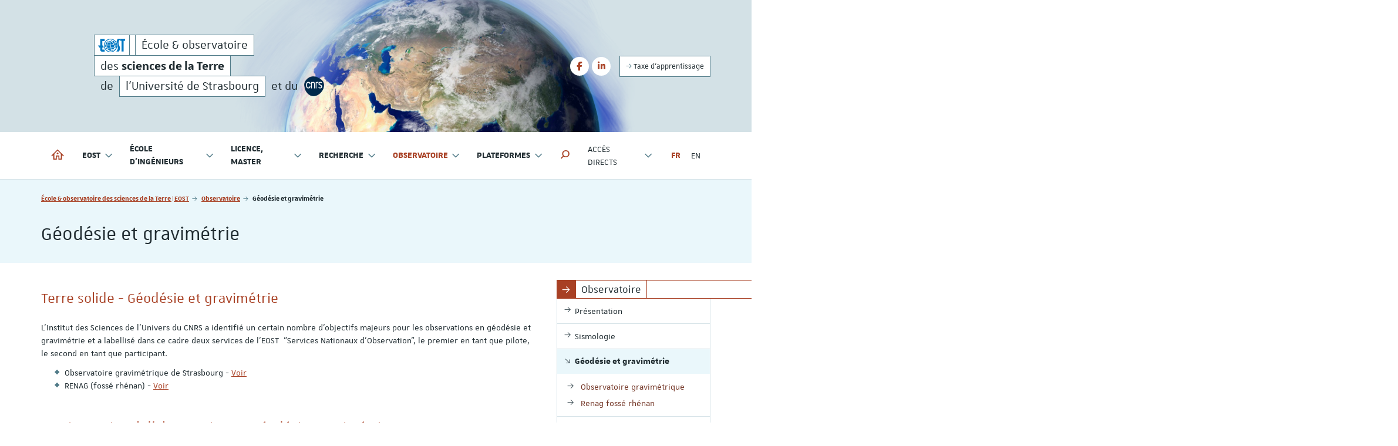

--- FILE ---
content_type: text/html; charset=utf-8
request_url: https://eost.unistra.fr/observatoire/geodesie-et-gravimetrie
body_size: 102055
content:
<!DOCTYPE html>
<html lang="fr">
<head>

<meta charset="utf-8">
<!-- 
	Réalisé par le Domaine conception web - Université de Strasbourg

	This website is powered by TYPO3 - inspiring people to share!
	TYPO3 is a free open source Content Management Framework initially created by Kasper Skaarhoj and licensed under GNU/GPL.
	TYPO3 is copyright 1998-2026 of Kasper Skaarhoj. Extensions are copyright of their respective owners.
	Information and contribution at https://typo3.org/
-->


<link rel="icon" href="/_assets/1b47b1ad96d663f269d574647f8b07ff/Icons/favicon-unistra-32px.png" type="image/png">
<title>Géodésie et gravimétrie | École &amp; observatoire des sciences de la Terre | EOST</title>
<meta http-equiv="x-ua-compatible" content="IE=edge">
<meta name="generator" content="TYPO3 CMS">
<meta name="viewport" content="width=device-width, initial-scale=1">
<meta name="robots" content="index,follow">
<meta property="og:title" content="Géodésie et gravimétrie">
<meta property="og:image" content="/_assets/1b47b1ad96d663f269d574647f8b07ff/Images/vignette-unistra.png">
<meta name="twitter:card" content="summary">
<meta name="twitter:image" content="/_assets/1b47b1ad96d663f269d574647f8b07ff/Images/vignette-unistra.png">
<meta name="google-site-verification" content="462EKq75Q6I5mFKr3Zu5XbXcxo0-8u-Zbnz_dsRvVM4">
<meta name="apple-mobile-web-app-capable" content="no">


<link rel="stylesheet" href="/_assets/90650016571f2065fca80f35b3b837c7/Css/univoak.css?1767603460" media="all">
<link rel="stylesheet" href="/_assets/477031f9a48ec6ebcc4029c1664b4da4/Css/dcweb_annuairexlsx.css?1765796414" media="all">
<link rel="stylesheet" href="/typo3temp/assets/css/_autogenerated_/projects/eost/hal.css?1768657278" media="all" outputstyle="compressed">
<link rel="stylesheet" href="/_assets/1b47b1ad96d663f269d574647f8b07ff/Css/unistra-font/1.0.0/css/unistra-font.css?1768294986" media="all">
<link rel="stylesheet" href="/_assets/1b47b1ad96d663f269d574647f8b07ff/Css/brill-font/2.0.0/css/brill-font.css?1768294986" media="all">
<link rel="stylesheet" href="/_assets/1b47b1ad96d663f269d574647f8b07ff/Css/unistra-symbol/2.1.0/css/unistra-symbol.css?1768294986" media="all">
<link rel="stylesheet" href="/_assets/1b47b1ad96d663f269d574647f8b07ff/Css/nova-icons/1.0.2/css/nova-icons.css?1768294986" media="all">
<link rel="stylesheet" href="/_assets/1b47b1ad96d663f269d574647f8b07ff/Css/Fontawesome/css/all.css?1768294986" media="all">
<link rel="stylesheet" href="/_assets/1b47b1ad96d663f269d574647f8b07ff/JavaScript/Bs3/Plugins/slick/slick-1.6.0.css?1768294986" media="all">
<link rel="stylesheet" href="/typo3temp/assets/css/_autogenerated_/sun/sun.css?1768657278" media="all" outputstyle="compressed">
<link rel="stylesheet" href="/typo3temp/assets/css/_autogenerated_/sun-themes/sun-theme-eost.css?1768657278" media="all" outputstyle="compressed">
<link rel="stylesheet" href="/typo3temp/assets/css/_autogenerated_/projects/eost/styles.css?1768657279" media="all" outputstyle="compressed">
<link rel="stylesheet" href="/typo3temp/assets/css/_autogenerated_/projects/eost/custom.css?1768316834" media="all" outputstyle="compressed">
<link rel="stylesheet" href="/typo3temp/assets/css/_autogenerated_/projects/eost/odf.css?1768657279" media="all" outputstyle="compressed">


<script src="https://code.jquery.com/jquery-1.12.4.min.js" integrity="sha256-ZosEbRLbNQzLpnKIkEdrPv7lOy9C27hHQ+Xp8a4MxAQ=" crossorigin="anonymous"></script>

<script>
/*<![CDATA[*/
/*TS_inlineJS*/
    
  var _paq = window._paq || [];
  _paq.push(['trackPageView']);
  _paq.push(['enableLinkTracking']);
  (function() {
    var u="https://webomat.unistra.fr/";
    _paq.push(['setTrackerUrl', u+'m.php']);
    _paq.push(['setSiteId', '17']);
    var d=document, g=d.createElement('script'), s=d.getElementsByTagName('script')[0];
    g.type='text/javascript'; g.async=true; g.defer=true; g.src=u+'m.js'; s.parentNode.insertBefore(g,s);
  })();


/*]]>*/
</script>

<link rel="alternate" type="application/rss+xml" title="Flux RSS global" href="/feed.xml" />
    
    
        <link rel="alternate" type="application/rss+xml" title="Flux RSS des actualités uniquement" href="/actualites/feed.xml" />
    
    
        <link rel="alternate" type="application/rss+xml" title="Flux RSS de l'agenda uniquement" href="/agenda/feed.xml" />
    
    
        <link rel="alternate" type="application/rss+xml" title="Flux RSS des focus uniquement" href="/focus/feed.xml" />
    
    

<link rel="canonical" href="https://eost.unistra.fr/observatoire/geodesie-et-gravimetrie/"/>

<link rel="alternate" hreflang="fr-FR" href="https://eost.unistra.fr/observatoire/geodesie-et-gravimetrie/"/>
<link rel="alternate" hreflang="en-US" href="https://eost.unistra.fr/en/observatory/geodesy-gravimetry/"/>
<link rel="alternate" hreflang="x-default" href="https://eost.unistra.fr/observatoire/geodesie-et-gravimetrie/"/>
</head>
<body id="top" class="lang-fr inside page-14204">







        
    









    
        
    <ul id="nav-skip" class="list-unstyled">
        <li><a href="#main-container">Aller au contenu</a></li>
        
        <li class="hidden-xs hidden-sm"><a href="#nav-main">Aller au menu principal</a></li>
        <li class="hidden-md hidden-lg"><a data-target="#nav-mobile" class="navbar-toggle-skip" href="#nav-main-mobile">Aller au menu principal</a></li>
        
        
            <li class="hidden-xs hidden-sm"><a href="#nav-direct">Aller au menu des accès directs</a></li>
            <li class="hidden-md hidden-lg"><a data-target="#nav-mobile" class="navbar-toggle-skip" href="#nav-direct-mobile">Aller au menu des accès directs</a></li>
        
        
        
        
        
            <li><a href="#nav-lang">Aller au menu des langues</a></li>
        
        
        
            <li><a class="open-search-box" href="#search">Aller au moteur de recherche</a></li>
        

    </ul>



<div id="nav-mobile" class="nav-mobile collapsed">
    <nav class="navbar navbar-default">
        <div class="sun-mobile">
            




    
    
    
    
  

<div class="sun sun-theme-secondary">    
  <span class="sun-row">
    <a href="/" title="École &amp; observatoire des sciences de la Terre | EOST" class="sun-cell sun-logo sun-text-third sun-hover-light sun-picto-eost">
      <span class="sun-cell-inner">
        <svg version="1.1" xmlns="http://www.w3.org/2000/svg" xmlns:xlink="http://www.w3.org/1999/xlink" x="0px" y="0px"
	 viewBox="0 0 129 64.5" style="enable-background:new 0 0 129 64.5;" xml:space="preserve">
<g>
	<path d="M20.7,51.7c-0.2,0-0.3,0-0.4,0c0-0.3,0-0.9,0-1.3V42H27c-0.2-0.6-0.3-1.3-0.5-1.9c-0.1-0.6-0.3-1.3-0.4-1.9
		c-0.1-0.7-0.2-1.3-0.3-2c-0.1-0.6-0.1-1.3-0.2-1.9c0-0.6-0.1-1.3-0.1-1.9h-5.4V10.9h11.4V0.8H10.4v31.5H0L5.9,42h4.4v8.4
		c0,9.4,5.6,11.4,10.4,11.4h11v-9.8v-0.2h-0.2H20.7z"/>
	<path d="M108.6,0h-3H94.5l-0.6,0.8c-2.8,3.9-4.7,8.3-5.6,13.1c0.5,0.9,1.1,1.8,1.5,2.7c0.7,1.3,1.2,2.7,1.7,4
		c1,3,1.7,6.2,1.9,9.4c0,0.7,0.1,1.4,0.1,2.1c0,0.9,0,1.7-0.1,2.6c-0.1,1.2-0.2,2.5-0.5,3.7c1.1,2.6,1.5,4.3,1.5,6.9
		c0,4.1-1.8,8.7-4.8,12.4L87.1,61h13l0.5-1c3.5-6.2,3.8-12.5,3.8-15c0-4.8-1.2-8.1-3.9-14.1c-2.5-5.5-2.7-7.7-2.7-10.4
		c0-6.4,2.7-12.7,7.4-17.2l0.4-0.4v7.2h6.7V61h10V10.1h6.7V0H108.6z"/>
	<path d="M88.9,19.9c-0.5-1.2-1-2.3-1.6-3.4c-1.4-2.6-3.2-5-5.3-7.1C76,3.4,68.1,0,59.6,0C42.2,0,28,14.5,28,32.3
		c0,0.6,0,1.2,0.1,1.9c0,0.6,0.1,1.3,0.2,1.9c0.1,0.7,0.2,1.3,0.3,2c0.1,0.6,0.2,1.3,0.4,1.9c0.2,0.6,0.3,1.3,0.5,1.9
		c1.5,5,4.2,9.6,7.9,13.4c6,6.1,13.9,9.4,22.3,9.4c8.5,0,16.4-3.4,22.4-9.4c5.1-5.2,8.2-11.8,9.1-19c0.1-1.3,0.2-2.5,0.2-3.8l0-0.3
		C91.2,27.8,90.4,23.7,88.9,19.9z M79.5,52.8c-5.3,5.5-12.4,8.6-19.9,8.6h-0.1c-0.2,0-0.4,0-0.5,0l-0.4,0c-0.1,0-0.3,0-0.4,0
		c-0.2,0-0.4,0-0.6,0l-0.4,0c-0.1,0-0.3,0-0.4,0c-0.2,0-0.4-0.1-0.6-0.1l-0.4-0.1c-0.1,0-0.3,0-0.4-0.1c-0.2,0-0.4-0.1-0.6-0.1
		l-0.4-0.1c-0.1,0-0.2,0-0.4-0.1c-0.2,0-0.4-0.1-0.6-0.1l-0.4-0.1c-0.1,0-0.2-0.1-0.4-0.1c-0.2-0.1-0.4-0.1-0.6-0.2l-0.4-0.1
		c-0.1,0-0.2-0.1-0.4-0.1c-0.2-0.1-0.4-0.1-0.6-0.2l-0.4-0.1c-0.1,0-0.2-0.1-0.3-0.1c-0.2-0.1-0.4-0.2-0.6-0.2L49,59.2
		c-0.1-0.1-0.2-0.1-0.3-0.1c-0.2-0.1-0.4-0.2-0.6-0.3l-0.3-0.2c-0.1-0.1-0.2-0.1-0.3-0.2c-0.2-0.1-0.4-0.2-0.6-0.3L46.5,58
		c-0.1-0.1-0.2-0.1-0.3-0.2c-0.2-0.1-0.3-0.2-0.5-0.3l-0.4-0.2c-0.1-0.1-0.2-0.1-0.3-0.2c-0.2-0.1-0.4-0.2-0.5-0.3l-0.3-0.2
		c-0.1-0.1-0.2-0.1-0.3-0.2c-0.2-0.1-0.3-0.2-0.5-0.4l-0.3-0.2c-0.1-0.1-0.2-0.1-0.3-0.2c-0.2-0.2-0.4-0.3-0.6-0.5L42,54.9
		c-0.1-0.1-0.2-0.1-0.2-0.2c-0.2-0.2-0.5-0.4-0.7-0.6L40.9,54c-0.1,0-0.1-0.1-0.2-0.2c-0.3-0.3-0.7-0.6-1-1
		c-5.3-5.5-8.2-12.8-8.2-20.6c0-7.8,2.9-15.1,8.2-20.6C45,6.2,52.1,3.1,59.6,3.1c7.5,0,14.6,3,19.9,8.6c5.3,5.5,8.2,12.8,8.2,20.6
		C87.7,40,84.8,47.3,79.5,52.8z"/>
	<path d="M77.2,49.6l-0.5,1.2l-0.8,1.6l-0.7,1.1c0.9-0.7,1.7-1.5,2.5-2.3c1.1-1.2,2.2-2.5,3.1-3.8l-0.5,0.3l-1.8,1.2
		L77.2,49.6z"/>
	<path d="M73.9,51.1l-1,0.4l-3.1,1.1l-3.3,0.9l-1.9,0.4l0.7,4.2c1-0.2,1.9-0.5,2.8-0.8l0.9-0.6l0.6-0.5l1.1-1l0.5-0.5
		l1-1.1l0.5-0.6l0.9-1.3L73.9,51.1z"/>
	<path d="M48.1,55.8l-1.2-1.2l-1.4-0.3l-0.6-0.2c1.2,0.9,2.5,1.7,3.9,2.3l0,0L48.1,55.8z"/>
	<path d="M43.9,51.5l0.9,0.3l-0.3-0.5l-1-1.7l-0.9-1.8L41.9,46l-0.3-1l-0.8-0.2l-1.3-0.4l-1.3-0.5L37,43.2l-1-0.6
		c0.9,2.1,2,4.1,3.4,6l1.5,1.3l0.7,0.5l1.3,0.7L43.9,51.5z"/>
	<polygon points="47.9,9.2 49.7,8.5 50.6,8.1 49.7,8.2 48.7,8.4 47.3,8.9 46.6,9.4 45.9,10 45.2,10.7 45.4,10.6 	"/>
	<polygon points="65.1,51.7 67.5,51.1 69.1,50.6 72.1,49.5 74.2,48.6 75.3,48.1 75.7,46.8 76.1,45.1 76.4,43.5 
		76.6,41.7 76.6,40.2 75.2,40.9 73.6,41.6 71.1,42.6 68.5,43.4 65.8,44.2 62.9,44.8 64.1,51.9 	"/>
	<path d="M83.4,35.6l-1,0.9l-1.1,0.9l-1.2,0.8l-1.2,0.7l0,1l-0.1,1.9l-0.2,1.9l-0.3,1.8l-0.2,0.9l0.9-0.6l1.4-1.1
		l1.2-1.1l1-1.2l0.5-0.8l0.4-0.7l0.3-0.7c0.6-2.1,1-4.4,1.1-6.7l-0.9,1.1L83.4,35.6z"/>
	<path d="M78.3,22.9l-1.2,1l-1,0.7l-0.6,0.4l0.6,1.3l0.4,1l0.7,1.9l0.6,2l0.3,1l0.4,1.9l0.3,2.5l0.1-0.1l1.1-0.8l1-0.8
		l0.9-0.8l1.1-1.2l0.6-0.8l0.5-0.8l0.4-0.8l0.3-1.1l0.1-0.7l0-0.8l0-0.5c-0.6-3.3-1.7-6.5-3.5-9.4l-0.2,0.6l-0.2,0.5L80.7,20
		l-0.5,0.8l-0.7,0.9l-0.7,0.8L78.3,22.9z"/>
	<polygon points="67.5,13.8 69,15.2 69.7,16 70.9,17.5 71.6,18.4 72.8,20 73.9,21.8 74.6,23.2 74.9,23 76.2,22 
		77.3,21.1 78.2,20 78.6,19.4 79.1,18.4 79.4,17.5 79.4,17.2 79.4,16.7 79.3,15.9 79.1,15.4 78.8,14.9 78.5,14.5 77.9,14 76.6,12.8 
		75.2,11.8 74.4,11.3 73,10.4 72.2,10 70.5,9.3 70.4,9.7 70.2,10.5 69.9,11.1 69.2,12.2 68.2,13.2 67.5,13.8 	"/>
	<path d="M56.2,5.8C55.6,5.9,55,6,54.4,6.1c0.3,0.1,0.6,0.2,1,0.3L56.2,5.8z"/>
	<path d="M35.7,39.8l0.7,0.6l0.4,0.3l1.3,0.8l1,0.5l1.1,0.4l0.8,0.3L40.8,42L40.5,40l-0.2-2.1l0-2.1l0.1-2.2l0.1-1.1
		l0.3-2l-1.3-0.4L38,29.4l-0.9-0.5l-0.8-0.6l-1.1-1L34.9,27l0,0l-0.4,1.7l-0.3,1.6l-0.1,0.8L34,32.8l0,0.3c0,1.8,0.3,3.6,0.7,5.3
		l0.2,0.3l0.6,0.9L35.7,39.8z"/>
	<polygon points="62.6,7.7 61.8,7.7 60.1,7.8 59,7.9 59.6,8.2 62.1,9.5 63.7,10.6 65.3,11.8 65.9,12.3 67.5,10.8 
		68.1,10 68.2,9.6 68.4,9 68.3,8.5 67.5,8.3 65.9,8 64.2,7.7 	"/>
	<polygon points="45.5,48.6 46.4,50.1 47.4,51.5 48.2,52.6 49.4,52.8 51.5,53 53.8,53 57,52.9 60.2,52.6 62.1,52.3 
		60.9,45.2 60.3,45.3 57.5,45.7 54.7,45.9 51.1,46 49.3,46 46.8,45.8 45.2,45.7 44.2,45.5 44.7,46.9 	"/>
	<polygon points="65.5,29.6 63.2,30.2 60.5,30.8 62.6,42.8 62.7,42.8 65.3,42.1 67.9,41.4 70.4,40.6 72.8,39.7 75,38.7 
		76.6,37.9 76.5,36.4 76.2,34.5 75.8,32.7 75.1,29.9 74.4,28.2 73.6,26.2 73.3,26.4 71.3,27.4 69.2,28.3 67.8,28.8 	"/>
	<path d="M61.3,54.7L58.8,55l-1.7,0.2l-3.3,0.1l-3-0.1l0.9,0.7l0.7,0.5l1.5,0.9l0.7,0.4l1.6,0.7l0.8,0.3l1.1,0.3
		c1.7,0.1,3.5,0,5.2-0.2l-0.7-4.2L61.3,54.7z"/>
	<polygon points="36.2,25.2 36.8,26 37.5,26.7 38.2,27.1 38.9,27.6 40.3,28.2 41.2,28.5 41.5,27.1 41.8,26 42.6,23.9 
		43.4,21.8 43.9,20.8 44.4,19.8 44.9,18.8 45.6,17.5 45.4,17.4 44.2,16.8 43.2,16.1 42.8,15.7 42.5,15.2 42.1,15.5 40.9,16.7 
		39.7,18 39.1,18.7 38.1,20.1 37.6,20.8 36.8,22.3 36.4,23.1 35.8,24.3 35.9,24.4 	"/>
	<polygon points="42.8,39.7 43.1,41.6 43.5,43.2 44,43.3 46.2,43.7 48.6,43.9 51.1,43.9 53.7,43.9 55.5,43.8 58.2,43.5 
		60.5,43.1 58.5,31.2 55.9,31.5 52.6,31.8 50.2,31.8 47.2,31.7 45.1,31.5 43,31.1 42.8,32.8 42.6,34.7 42.6,35.8 42.6,37.7 	"/>
	<polygon points="44.7,24.7 44,26.7 43.4,29.1 44.1,29.2 45.4,29.4 48.1,29.7 50.3,29.7 52.5,29.7 55.6,29.4 58.1,29.1 
		56.2,18.1 54.2,18.3 51.4,18.4 48.8,18.2 47.9,18.1 46.9,19.8 45.9,21.7 45.5,22.7 	"/>
	<polygon points="71.4,22.1 70.3,20.5 69.2,19 67.9,17.5 66.6,16.1 65.6,15.1 64.9,15.4 63,16.3 60.3,17.2 58.3,17.7 
		60.2,28.7 62.7,28.2 65.6,27.3 67.8,26.6 70.5,25.5 72.7,24.4 71.9,22.9 	"/>
	<path d="M60.9,11.5l-2.3-1.3L57,9.5c0,0-0.1,0-0.1,0l1.1,6.1l1.8-0.4l2.5-0.8l1.7-0.8l-1.4-1.1L60.9,11.5z"/>
	<polygon points="54.7,9.9 53.2,11.3 51.8,12.9 51.1,13.7 49.8,15.3 49.2,16.1 50.2,16.2 51.4,16.3 54,16.2 55.8,16 
		54.8,9.8 	"/>
	<polygon points="48.8,11.1 46.4,12.4 44.9,13.3 44.1,13.9 44.3,14.1 44.6,14.5 45.3,15 46.5,15.5 46.8,15.6 47.9,14 
		49.3,12.2 50.1,11.4 51.2,10.1 50.5,10.4 	"/>
</g>
</svg>

      </span>
    </a>
    <span class="sun-cell sun-empty-2"></span>
    <a href="/" title="École &amp; observatoire des sciences de la Terre | EOST" class="sun-cell">
      <span class="sun-cell-inner">
        École & observatoire<span class="sr-only">des <strong>sciences de la Terre</strong></span>
      </span>
    </a>
  </span>
  <span class="sun-row">
    <a href="/" aria-hidden="true" title="École &amp; observatoire des sciences de la Terre | EOST" class="sun-cell">
      <span class="sun-cell-inner">
        des <strong>sciences de la Terre</strong>
      </span>
    </a>
  </span>
  <span class="sun-row">
    <span class="sun-cell sun-transparent">
        <span class="sun-cell-inner">de</span> 
    </span>
    <a href="https://www.unistra.fr" class="sun-cell sun-hover-light" title="Université de Strasbourg">
      <span class="sun-cell-inner">
        l&#039;Université de Strasbourg
      </span>
    </a>
    <span class="sun-cell sun-transparent">
        <span class="sun-cell-inner">et du</span> 
    </span>
    <a href="https://www.cnrs.fr" class="sun-cell sun-transparent sun-no-gutter" title="CNRS">
        <span class="sun-cell-inner">
          <img src="/websites/_logos/logo-cnrs.png" alt="CNRS" />
        </span>
      </a>
  </span>
</div>
        </div>
        <ul id="nav-main-mobile" class="nav-main nav-main-mobile nav navbar-nav">                
            


        
    



<li>
    <a title="École &amp; observatoire des sciences de la Terre | EOST" href="/">
        <i class="us us-home hidden-xs hidden-sm"></i>
        <span class="sr-only hidden-sm hidden-xs">École & observatoire des sciences de la Terre | EOST</span>
        <span class="hidden-md hidden-lg">Accueil</span>
    </a>
</li>
            <li class="dropdown"><a href="/eost/presentation/" class="dropdown-toggle" data-toggle="dropdown" role="button" aria-haspopup="true" aria-expanded="false" title="EOST">EOST <i class="us us-angle-down dropdown-icon"></i></a><ul class="dropdown-menu"><li><a href="/eost/presentation/" title="Présentation"><span>Présentation</span></a></li><li><a href="/eost/organisation/" title="Organisation"><span>Organisation</span></a></li><li><a href="/eost/historique/" title="Historique"><span>Historique</span></a></li><li><a href="/eost/nos-sites-web/" title="Nos sites web"><span>Nos sites web</span></a></li><li><a href="/eost/bibliotheques/" title="Bibliothèque de la Manufacture"><span>Bibliothèque de la Manufacture</span></a></li><li><a href="/eost/mediation-scientifique/les-sciences-de-la-terre-pour-tous/" title="Médiation, expositions"><span>Médiation, expositions</span></a></li><li><a href="/eost/la-lettre-de-leost/" title="La Lettre de l&#039;EOST"><span>La Lettre de l'EOST</span></a></li><li><a href="/eost/demarche-environnement/" title="Démarche environnement"><span>Démarche environnement</span></a></li><li><a href="/eost/demarche-qualite/" title="Démarche qualité"><span>Démarche qualité</span></a></li><li><a href="/eost/stages/" title="Stages de découverte"><span>Stages de découverte</span></a></li><li><a href="/eost/intranet-eost/" title="Intranet (EOST)"><span>Intranet (EOST)</span></a></li><li><a href="/ecole-dingenieurs/social-luttes/" title="Sexisme et harcèlement sexuel"><span>Sexisme et harcèlement sexuel</span></a></li><li><a href="/contact-et-acces/" title="Contact &amp; accès"><span>Contact & accès</span></a></li></ul></li><li class="dropdown"><a href="/ecole-dingenieurs/calendrier-pedagogique/" class="dropdown-toggle" data-toggle="dropdown" role="button" aria-haspopup="true" aria-expanded="false" title="École d&#039;ingénieurs">École d'ingénieurs <i class="us us-angle-down dropdown-icon"></i></a><ul class="dropdown-menu"><li><a href="/ecole-dingenieurs/calendrier-pedagogique/" title="Calendrier pédagogique"><span>Calendrier pédagogique</span></a></li><li><a href="/ecole-dingenieurs/presentation/" title="Présentation"><span>Présentation</span></a></li><li><a href="/ecole-dingenieurs/plaquette-de-presentation/" title="Plaquette de présentation"><span>Plaquette de présentation</span></a></li><li><a href="/ecole-dingenieurs/cursus/" title="Cursus"><span>Cursus</span></a></li><li><a href="/ecole-dingenieurs/debouches/" title="Débouchés"><span>Débouchés</span></a></li><li><a href="/ecole-dingenieurs/admission/" title="Admission"><span>Admission</span></a></li><li><a href="/ecole-dingenieurs/scolarite/" title="Service de scolarité"><span>Service de scolarité</span></a></li><li><a href="/ecole-dingenieurs/inscriptions-administratives/" title="Inscriptions administratives"><span>Inscriptions administratives</span></a></li><li><a href="/ecole-dingenieurs/vie-de-lecole/" title="Vie de l&#039;école"><span>Vie de l'école</span></a></li><li><a href="/ecole-dingenieurs/mobilite-internationale/" title="Mobilité internationale"><span>Mobilité internationale</span></a></li><li><a href="/ecole-dingenieurs/taxe-dapprentissage/" title="Taxe d&#039;apprentissage"><span>Taxe d'apprentissage</span></a></li></ul></li><li class="dropdown"><a href="/lm/calendrier-pedagogique/programme-de-rentree/" class="dropdown-toggle" data-toggle="dropdown" role="button" aria-haspopup="true" aria-expanded="false" title="Licence, master">Licence, master <i class="us us-angle-down dropdown-icon"></i></a><ul class="dropdown-menu"><li><a href="/lm/calendrier-pedagogique/programme-de-rentree/" title="Programmes de rentrée"><span>Programmes de rentrée</span></a></li><li><a href="/lm/calendrier-pedagogique/" title="Calendrier pédagogique"><span>Calendrier pédagogique</span></a></li><li><a href="/lm/presentation/" title="Communication"><span>Communication</span></a></li><li><a href="/lm/scolarite/" title="Scolarité"><span>Scolarité</span></a></li><li><a href="/lm/licence/" title="Licence Sciences de la Terre"><span>Licence Sciences de la Terre</span></a></li><li><a href="/lm/double-licence-sciences-de-la-terre-physique/" title="Double Licence Sciences de la Terre-Physique"><span>Double Licence Sciences de la Terre-Physique</span></a></li><li><a href="/lm/master/" title="Master Sciences de la Terre et des Planètes, environnement"><span>Master Sciences de la Terre et des Planètes, environnement</span></a></li><li><a href="/lm/licence-sciences-pour-la-sante/" title="Licence Sciences pour la santé"><span>Licence Sciences pour la santé</span></a></li><li><a href="https://cpes.unistra.fr" title="CPES"><span>CPES</span></a></li><li><a href="/ufaz/" title="Parcours UFAZ"><span>Parcours UFAZ</span></a></li><li><a href="/lm/debouches/" title="Débouchés"><span>Débouchés</span></a></li><li><a href="/lm/vie-etudiante/" title="Vie étudiante"><span>Vie étudiante</span></a></li><li><a href="/lm/mobilite-internationale/" title="Mobilité internationale"><span>Mobilité internationale</span></a></li><li class="divider"></li><li><a href="https://formations.unistra.fr/fr/trouvez-votre-formation.html?degree=orgunitContent%3A%2F%2Fea27b92b-5907-4649-9368-7a1ac09067f3" title="Offre de formation 2026-2027"><span>Offre de formation 2026-2027</span></a></li></ul></li><li class="dropdown"><a href="https://ites.unistra.fr/" class="dropdown-toggle" data-toggle="dropdown" role="button" aria-haspopup="true" aria-expanded="false" title="Recherche">Recherche <i class="us us-angle-down dropdown-icon"></i></a><ul class="dropdown-menu"><li><a href="https://ites.unistra.fr/" title="Institut Terre &amp; Environnement de Strasbourg | ITES"><span>ITES</span><i class="fa-solid fa-earth-americas nav-title-icon" title="Site web dédié"></i></a></li><li><a href="https://geot.unistra.fr/" title="ITI GeoT"><span>ITI GeoT</span></a></li><li><a href="https://switch.unistra.fr/" title="ITI Switch | Durabilité de l&#039;eau et des villes"><span>ITI Switch | Durabilité de l'eau et des villes</span><i class="fa-solid fa-earth-americas nav-title-icon" title="Site web dédié"></i></a></li><li><a href="https://ed413.unistra.fr" title="École Doctorale STE"><span>Ecole Doctorale STE</span></a></li></ul></li><li class="active dropdown"><a href="/observatoire/presentation/" class="dropdown-toggle" data-toggle="dropdown" role="button" aria-haspopup="true" aria-expanded="false" title="Observatoire">Observatoire <i class="us us-angle-down dropdown-icon"></i></a><ul class="dropdown-menu"><li><a href="/observatoire/presentation/" title="Présentation"><span>Présentation</span></a></li><li><a href="/observatoire/sismologie/" title="Sismologie"><span>Sismologie</span></a></li><li class="active open"><a href="/observatoire/geodesie-et-gravimetrie/" title="Géodésie et gravimétrie"><span>Géodésie et gravimétrie</span></a><ul class="dropdown-menu"><li><a href="/observatoire/geodesie-et-gravimetrie/gravimetrie/" title="Observatoire gravimétrique de Strasbourg"><span>Observatoire gravimétrique</span></a></li><li><a href="/observatoire/geodesie-et-gravimetrie/renag-eost/" title="Renag fossé rhénan"><span>Renag fossé rhénan</span></a></li></ul></li><li><a href="/observatoire/magnetisme/" title="Magnétisme"><span>Magnétisme</span></a></li><li><a href="/observatoire/instabilite-des-versants/" title="Instabilité des versants"><span>Instabilité des versants</span></a></li><li><a href="/observatoire/surfaces-et-interfaces-continentales/" title="Surfaces et interfaces continentales"><span>Surfaces et interfaces continentales</span></a></li><li><a href="/observatoire/observatoire-des-reservoirs-profonds/" title="Observatoire des réservoirs profonds"><span>Observatoire des réservoirs profonds</span></a></li></ul></li><li class="dropdown"><a href="/plateformes/presentation/" class="dropdown-toggle" data-toggle="dropdown" role="button" aria-haspopup="true" aria-expanded="false" title="Plateformes">Plateformes <i class="us us-angle-down dropdown-icon"></i></a><ul class="dropdown-menu"><li><a href="/plateformes/presentation/" title="Présentation"><span>Présentation</span></a></li><li><a href="/plateformes/plateforme-observation-terre/" title="Plateforme Observation spatiale de la Terre"><span>Plateforme Observation spatiale de la Terre</span></a></li><li><a href="/plateformes/pise/" title="Plateforme instrumentale sismologique | PISE"><span>Plateforme instrumentale sismologique | PISE</span></a></li><li><a href="/plateformes/cds/" title="Centre de données sismologiques | CDS"><span>Centre de données sismologiques | CDS</span></a></li><li><a href="/plateformes/cdg/" title="Centre de données géophysiques | CDG"><span>Centre de données géophysiques | CDG</span></a></li><li><a href="/plateformes/las/" title="Laboratoire d&#039;analyses des sols | LAS"><span>Laboratoire d'analyses des sols | LAS</span></a></li><li><a href="/plateformes/fablab-eost/" title="FabLab EOST"><span>FabLab EOST</span></a></li></ul></li>
            
                <li class="divider"></li>
                
                    <li class="dropdown"><a href="/acces-directs/" id="nav-direct-mobile" class="dropdown-toggle" data-toggle="dropdown" role="button" aria-haspopup="true" aria-expanded="false" title="Accès directs">Accès directs <i class="us us-angle-down dropdown-icon"></i></a><ul class="dropdown-menu"><li><a href="/contact-et-acces/" title="Contact &amp; accès"><span>Contact & accès</span></a></li><li><a href="http://annuaire.unistra.fr/s/31" title="Annuaire"><span>Annuaire</span></a></li><li class="divider"></li><li><a href="/eost/intranet-eost/" title="Intranet"><span>Intranet</span></a></li><li><a href="https://ernest.unistra.fr/" title="ENT"><span>ENT</span></a></li><li><a href="https://partage.unistra.fr" title="Messagerie"><span>Messagerie</span></a></li><li class="divider"></li><li><a href="/actualites/" title="Actualités"><span>Actualités</span></a></li><li><a href="/agenda/" title="Agenda"><span>Agenda</span></a></li><li><a href="/focus/" title="Focus"><span>Focus</span></a></li><li><a href="/publications/" title="Publications"><span>Publications</span></a></li></ul></li>
                
                
            
            
                <li class="divider"></li>
            
            
        </ul>
        
            <nav class="nav-annexe-mobile">
                <ul class="list-unstyled">
    <li><a href="/ecole-dingenieurs/taxe-dapprentissage/" class="btn btn-secondary btn-outline btn-sm" data-placement="bottom" title="Taxe d&#039;apprentissage"><i class="us us-arrow-right"></i>&nbsp;Taxe d'apprentissage</a></li>
</ul>

            </nav>
        
        
            <nav id="nav-social-mobile" class="nav-social nav-social-mobile">
                <ul class="list-unstyled">
    <li><a href="https://www.facebook.com/eostenseignement/" title="Suivre l&#039;EOST sur Facebook"><i class="fa fa-brands fa-facebook-f"></i><span class="sr-only">Facebook</span></a></li><li><a href="https://www.linkedin.com/organization-guest/school/ecole-et-observatoire-des-sciences-de-la-terre-eost/" title="Suivre l&#039;EOST sur LinkedIn"><i class="fa fa-brands fa-linkedin-in"></i><span class="sr-only">LinkedIn</span></a></li>
</ul>
            </nav>
        
    </nav>
</div>
<div id="body-container">
    
    
<header id="page-header" class="header-mh-xs">      
    
        <div id="diaporama" aria-hidden="true">
    <div class="diaporama-inner">
        
                <div class="diaporama-slide" style="background-image: url(/fileadmin/projects/eost/Resources/Public/Images/Diaporama/bg-header.png)"></div>
            
    </div>
</div>
    
    <div id="header-content" class="container">
    <div id="signature-unistra">        
        




    
    
    
    
  

<div class="sun sun-theme-secondary">    
  <span class="sun-row">
    <a href="/" title="École &amp; observatoire des sciences de la Terre | EOST" class="sun-cell sun-logo sun-text-third sun-hover-light sun-picto-eost">
      <span class="sun-cell-inner">
        <svg version="1.1" xmlns="http://www.w3.org/2000/svg" xmlns:xlink="http://www.w3.org/1999/xlink" x="0px" y="0px"
	 viewBox="0 0 129 64.5" style="enable-background:new 0 0 129 64.5;" xml:space="preserve">
<g>
	<path d="M20.7,51.7c-0.2,0-0.3,0-0.4,0c0-0.3,0-0.9,0-1.3V42H27c-0.2-0.6-0.3-1.3-0.5-1.9c-0.1-0.6-0.3-1.3-0.4-1.9
		c-0.1-0.7-0.2-1.3-0.3-2c-0.1-0.6-0.1-1.3-0.2-1.9c0-0.6-0.1-1.3-0.1-1.9h-5.4V10.9h11.4V0.8H10.4v31.5H0L5.9,42h4.4v8.4
		c0,9.4,5.6,11.4,10.4,11.4h11v-9.8v-0.2h-0.2H20.7z"/>
	<path d="M108.6,0h-3H94.5l-0.6,0.8c-2.8,3.9-4.7,8.3-5.6,13.1c0.5,0.9,1.1,1.8,1.5,2.7c0.7,1.3,1.2,2.7,1.7,4
		c1,3,1.7,6.2,1.9,9.4c0,0.7,0.1,1.4,0.1,2.1c0,0.9,0,1.7-0.1,2.6c-0.1,1.2-0.2,2.5-0.5,3.7c1.1,2.6,1.5,4.3,1.5,6.9
		c0,4.1-1.8,8.7-4.8,12.4L87.1,61h13l0.5-1c3.5-6.2,3.8-12.5,3.8-15c0-4.8-1.2-8.1-3.9-14.1c-2.5-5.5-2.7-7.7-2.7-10.4
		c0-6.4,2.7-12.7,7.4-17.2l0.4-0.4v7.2h6.7V61h10V10.1h6.7V0H108.6z"/>
	<path d="M88.9,19.9c-0.5-1.2-1-2.3-1.6-3.4c-1.4-2.6-3.2-5-5.3-7.1C76,3.4,68.1,0,59.6,0C42.2,0,28,14.5,28,32.3
		c0,0.6,0,1.2,0.1,1.9c0,0.6,0.1,1.3,0.2,1.9c0.1,0.7,0.2,1.3,0.3,2c0.1,0.6,0.2,1.3,0.4,1.9c0.2,0.6,0.3,1.3,0.5,1.9
		c1.5,5,4.2,9.6,7.9,13.4c6,6.1,13.9,9.4,22.3,9.4c8.5,0,16.4-3.4,22.4-9.4c5.1-5.2,8.2-11.8,9.1-19c0.1-1.3,0.2-2.5,0.2-3.8l0-0.3
		C91.2,27.8,90.4,23.7,88.9,19.9z M79.5,52.8c-5.3,5.5-12.4,8.6-19.9,8.6h-0.1c-0.2,0-0.4,0-0.5,0l-0.4,0c-0.1,0-0.3,0-0.4,0
		c-0.2,0-0.4,0-0.6,0l-0.4,0c-0.1,0-0.3,0-0.4,0c-0.2,0-0.4-0.1-0.6-0.1l-0.4-0.1c-0.1,0-0.3,0-0.4-0.1c-0.2,0-0.4-0.1-0.6-0.1
		l-0.4-0.1c-0.1,0-0.2,0-0.4-0.1c-0.2,0-0.4-0.1-0.6-0.1l-0.4-0.1c-0.1,0-0.2-0.1-0.4-0.1c-0.2-0.1-0.4-0.1-0.6-0.2l-0.4-0.1
		c-0.1,0-0.2-0.1-0.4-0.1c-0.2-0.1-0.4-0.1-0.6-0.2l-0.4-0.1c-0.1,0-0.2-0.1-0.3-0.1c-0.2-0.1-0.4-0.2-0.6-0.2L49,59.2
		c-0.1-0.1-0.2-0.1-0.3-0.1c-0.2-0.1-0.4-0.2-0.6-0.3l-0.3-0.2c-0.1-0.1-0.2-0.1-0.3-0.2c-0.2-0.1-0.4-0.2-0.6-0.3L46.5,58
		c-0.1-0.1-0.2-0.1-0.3-0.2c-0.2-0.1-0.3-0.2-0.5-0.3l-0.4-0.2c-0.1-0.1-0.2-0.1-0.3-0.2c-0.2-0.1-0.4-0.2-0.5-0.3l-0.3-0.2
		c-0.1-0.1-0.2-0.1-0.3-0.2c-0.2-0.1-0.3-0.2-0.5-0.4l-0.3-0.2c-0.1-0.1-0.2-0.1-0.3-0.2c-0.2-0.2-0.4-0.3-0.6-0.5L42,54.9
		c-0.1-0.1-0.2-0.1-0.2-0.2c-0.2-0.2-0.5-0.4-0.7-0.6L40.9,54c-0.1,0-0.1-0.1-0.2-0.2c-0.3-0.3-0.7-0.6-1-1
		c-5.3-5.5-8.2-12.8-8.2-20.6c0-7.8,2.9-15.1,8.2-20.6C45,6.2,52.1,3.1,59.6,3.1c7.5,0,14.6,3,19.9,8.6c5.3,5.5,8.2,12.8,8.2,20.6
		C87.7,40,84.8,47.3,79.5,52.8z"/>
	<path d="M77.2,49.6l-0.5,1.2l-0.8,1.6l-0.7,1.1c0.9-0.7,1.7-1.5,2.5-2.3c1.1-1.2,2.2-2.5,3.1-3.8l-0.5,0.3l-1.8,1.2
		L77.2,49.6z"/>
	<path d="M73.9,51.1l-1,0.4l-3.1,1.1l-3.3,0.9l-1.9,0.4l0.7,4.2c1-0.2,1.9-0.5,2.8-0.8l0.9-0.6l0.6-0.5l1.1-1l0.5-0.5
		l1-1.1l0.5-0.6l0.9-1.3L73.9,51.1z"/>
	<path d="M48.1,55.8l-1.2-1.2l-1.4-0.3l-0.6-0.2c1.2,0.9,2.5,1.7,3.9,2.3l0,0L48.1,55.8z"/>
	<path d="M43.9,51.5l0.9,0.3l-0.3-0.5l-1-1.7l-0.9-1.8L41.9,46l-0.3-1l-0.8-0.2l-1.3-0.4l-1.3-0.5L37,43.2l-1-0.6
		c0.9,2.1,2,4.1,3.4,6l1.5,1.3l0.7,0.5l1.3,0.7L43.9,51.5z"/>
	<polygon points="47.9,9.2 49.7,8.5 50.6,8.1 49.7,8.2 48.7,8.4 47.3,8.9 46.6,9.4 45.9,10 45.2,10.7 45.4,10.6 	"/>
	<polygon points="65.1,51.7 67.5,51.1 69.1,50.6 72.1,49.5 74.2,48.6 75.3,48.1 75.7,46.8 76.1,45.1 76.4,43.5 
		76.6,41.7 76.6,40.2 75.2,40.9 73.6,41.6 71.1,42.6 68.5,43.4 65.8,44.2 62.9,44.8 64.1,51.9 	"/>
	<path d="M83.4,35.6l-1,0.9l-1.1,0.9l-1.2,0.8l-1.2,0.7l0,1l-0.1,1.9l-0.2,1.9l-0.3,1.8l-0.2,0.9l0.9-0.6l1.4-1.1
		l1.2-1.1l1-1.2l0.5-0.8l0.4-0.7l0.3-0.7c0.6-2.1,1-4.4,1.1-6.7l-0.9,1.1L83.4,35.6z"/>
	<path d="M78.3,22.9l-1.2,1l-1,0.7l-0.6,0.4l0.6,1.3l0.4,1l0.7,1.9l0.6,2l0.3,1l0.4,1.9l0.3,2.5l0.1-0.1l1.1-0.8l1-0.8
		l0.9-0.8l1.1-1.2l0.6-0.8l0.5-0.8l0.4-0.8l0.3-1.1l0.1-0.7l0-0.8l0-0.5c-0.6-3.3-1.7-6.5-3.5-9.4l-0.2,0.6l-0.2,0.5L80.7,20
		l-0.5,0.8l-0.7,0.9l-0.7,0.8L78.3,22.9z"/>
	<polygon points="67.5,13.8 69,15.2 69.7,16 70.9,17.5 71.6,18.4 72.8,20 73.9,21.8 74.6,23.2 74.9,23 76.2,22 
		77.3,21.1 78.2,20 78.6,19.4 79.1,18.4 79.4,17.5 79.4,17.2 79.4,16.7 79.3,15.9 79.1,15.4 78.8,14.9 78.5,14.5 77.9,14 76.6,12.8 
		75.2,11.8 74.4,11.3 73,10.4 72.2,10 70.5,9.3 70.4,9.7 70.2,10.5 69.9,11.1 69.2,12.2 68.2,13.2 67.5,13.8 	"/>
	<path d="M56.2,5.8C55.6,5.9,55,6,54.4,6.1c0.3,0.1,0.6,0.2,1,0.3L56.2,5.8z"/>
	<path d="M35.7,39.8l0.7,0.6l0.4,0.3l1.3,0.8l1,0.5l1.1,0.4l0.8,0.3L40.8,42L40.5,40l-0.2-2.1l0-2.1l0.1-2.2l0.1-1.1
		l0.3-2l-1.3-0.4L38,29.4l-0.9-0.5l-0.8-0.6l-1.1-1L34.9,27l0,0l-0.4,1.7l-0.3,1.6l-0.1,0.8L34,32.8l0,0.3c0,1.8,0.3,3.6,0.7,5.3
		l0.2,0.3l0.6,0.9L35.7,39.8z"/>
	<polygon points="62.6,7.7 61.8,7.7 60.1,7.8 59,7.9 59.6,8.2 62.1,9.5 63.7,10.6 65.3,11.8 65.9,12.3 67.5,10.8 
		68.1,10 68.2,9.6 68.4,9 68.3,8.5 67.5,8.3 65.9,8 64.2,7.7 	"/>
	<polygon points="45.5,48.6 46.4,50.1 47.4,51.5 48.2,52.6 49.4,52.8 51.5,53 53.8,53 57,52.9 60.2,52.6 62.1,52.3 
		60.9,45.2 60.3,45.3 57.5,45.7 54.7,45.9 51.1,46 49.3,46 46.8,45.8 45.2,45.7 44.2,45.5 44.7,46.9 	"/>
	<polygon points="65.5,29.6 63.2,30.2 60.5,30.8 62.6,42.8 62.7,42.8 65.3,42.1 67.9,41.4 70.4,40.6 72.8,39.7 75,38.7 
		76.6,37.9 76.5,36.4 76.2,34.5 75.8,32.7 75.1,29.9 74.4,28.2 73.6,26.2 73.3,26.4 71.3,27.4 69.2,28.3 67.8,28.8 	"/>
	<path d="M61.3,54.7L58.8,55l-1.7,0.2l-3.3,0.1l-3-0.1l0.9,0.7l0.7,0.5l1.5,0.9l0.7,0.4l1.6,0.7l0.8,0.3l1.1,0.3
		c1.7,0.1,3.5,0,5.2-0.2l-0.7-4.2L61.3,54.7z"/>
	<polygon points="36.2,25.2 36.8,26 37.5,26.7 38.2,27.1 38.9,27.6 40.3,28.2 41.2,28.5 41.5,27.1 41.8,26 42.6,23.9 
		43.4,21.8 43.9,20.8 44.4,19.8 44.9,18.8 45.6,17.5 45.4,17.4 44.2,16.8 43.2,16.1 42.8,15.7 42.5,15.2 42.1,15.5 40.9,16.7 
		39.7,18 39.1,18.7 38.1,20.1 37.6,20.8 36.8,22.3 36.4,23.1 35.8,24.3 35.9,24.4 	"/>
	<polygon points="42.8,39.7 43.1,41.6 43.5,43.2 44,43.3 46.2,43.7 48.6,43.9 51.1,43.9 53.7,43.9 55.5,43.8 58.2,43.5 
		60.5,43.1 58.5,31.2 55.9,31.5 52.6,31.8 50.2,31.8 47.2,31.7 45.1,31.5 43,31.1 42.8,32.8 42.6,34.7 42.6,35.8 42.6,37.7 	"/>
	<polygon points="44.7,24.7 44,26.7 43.4,29.1 44.1,29.2 45.4,29.4 48.1,29.7 50.3,29.7 52.5,29.7 55.6,29.4 58.1,29.1 
		56.2,18.1 54.2,18.3 51.4,18.4 48.8,18.2 47.9,18.1 46.9,19.8 45.9,21.7 45.5,22.7 	"/>
	<polygon points="71.4,22.1 70.3,20.5 69.2,19 67.9,17.5 66.6,16.1 65.6,15.1 64.9,15.4 63,16.3 60.3,17.2 58.3,17.7 
		60.2,28.7 62.7,28.2 65.6,27.3 67.8,26.6 70.5,25.5 72.7,24.4 71.9,22.9 	"/>
	<path d="M60.9,11.5l-2.3-1.3L57,9.5c0,0-0.1,0-0.1,0l1.1,6.1l1.8-0.4l2.5-0.8l1.7-0.8l-1.4-1.1L60.9,11.5z"/>
	<polygon points="54.7,9.9 53.2,11.3 51.8,12.9 51.1,13.7 49.8,15.3 49.2,16.1 50.2,16.2 51.4,16.3 54,16.2 55.8,16 
		54.8,9.8 	"/>
	<polygon points="48.8,11.1 46.4,12.4 44.9,13.3 44.1,13.9 44.3,14.1 44.6,14.5 45.3,15 46.5,15.5 46.8,15.6 47.9,14 
		49.3,12.2 50.1,11.4 51.2,10.1 50.5,10.4 	"/>
</g>
</svg>

      </span>
    </a>
    <span class="sun-cell sun-empty-2"></span>
    <a href="/" title="École &amp; observatoire des sciences de la Terre | EOST" class="sun-cell">
      <span class="sun-cell-inner">
        École & observatoire<span class="sr-only">des <strong>sciences de la Terre</strong></span>
      </span>
    </a>
  </span>
  <span class="sun-row">
    <a href="/" aria-hidden="true" title="École &amp; observatoire des sciences de la Terre | EOST" class="sun-cell">
      <span class="sun-cell-inner">
        des <strong>sciences de la Terre</strong>
      </span>
    </a>
  </span>
  <span class="sun-row">
    <span class="sun-cell sun-transparent">
        <span class="sun-cell-inner">de</span> 
    </span>
    <a href="https://www.unistra.fr" class="sun-cell sun-hover-light" title="Université de Strasbourg">
      <span class="sun-cell-inner">
        l&#039;Université de Strasbourg
      </span>
    </a>
    <span class="sun-cell sun-transparent">
        <span class="sun-cell-inner">et du</span> 
    </span>
    <a href="https://www.cnrs.fr" class="sun-cell sun-transparent sun-no-gutter" title="CNRS">
        <span class="sun-cell-inner">
          <img src="/websites/_logos/logo-cnrs.png" alt="CNRS" />
        </span>
      </a>
  </span>
</div>
    </div>
    
        <nav id="nav-social" class="nav-social">
            <ul class="list-unstyled">
    <li><a href="https://www.facebook.com/eostenseignement/" title="Suivre l&#039;EOST sur Facebook"><i class="fa fa-brands fa-facebook-f"></i><span class="sr-only">Facebook</span></a></li><li><a href="https://www.linkedin.com/organization-guest/school/ecole-et-observatoire-des-sciences-de-la-terre-eost/" title="Suivre l&#039;EOST sur LinkedIn"><i class="fa fa-brands fa-linkedin-in"></i><span class="sr-only">LinkedIn</span></a></li>
</ul>
        </nav>
    
    
        <nav class="nav-annexe hidden-xs hidden-sm">
            <ul class="list-unstyled">
    <li><a href="/ecole-dingenieurs/taxe-dapprentissage/" class="btn btn-secondary btn-outline btn-sm" data-placement="bottom" title="Taxe d&#039;apprentissage"><i class="us us-arrow-right"></i>&nbsp;Taxe d'apprentissage</a></li>
</ul>

        </nav>
    
</div>
</header>
    <nav class="navbar navbar-default">
    <div class="container">
        <div class="navbar-header">
            <button type="button" class="navbar-toggle collapsed" data-target="#nav-mobile" aria-expanded="false">
                <span class="sr-only">Afficher / masquer le menu</span>
                <span class="icon-bar"></span>
                <span class="icon-bar"></span>
                <span class="icon-bar"></span>
            </button>
        </div>
        <div class="navbar-container">
            <ul id="nav-main" class="nav-main nav navbar-nav">                
                


        
    



<li>
    <a title="École &amp; observatoire des sciences de la Terre | EOST" href="/">
        <i class="us us-home hidden-xs hidden-sm"></i>
        <span class="sr-only hidden-sm hidden-xs">École & observatoire des sciences de la Terre | EOST</span>
        <span class="hidden-md hidden-lg">Accueil</span>
    </a>
</li>
                <li class="dropdown"><a href="/eost/presentation/" class="dropdown-toggle" data-toggle="dropdown" role="button" aria-haspopup="true" aria-expanded="false" title="EOST">EOST <i class="us us-angle-down dropdown-icon"></i></a><ul class="dropdown-menu"><li><a href="/eost/presentation/" title="Présentation"><span>Présentation</span></a></li><li><a href="/eost/organisation/" title="Organisation"><span>Organisation</span></a></li><li><a href="/eost/historique/" title="Historique"><span>Historique</span></a></li><li><a href="/eost/nos-sites-web/" title="Nos sites web"><span>Nos sites web</span></a></li><li><a href="/eost/bibliotheques/" title="Bibliothèque de la Manufacture"><span>Bibliothèque de la Manufacture</span></a></li><li><a href="/eost/mediation-scientifique/les-sciences-de-la-terre-pour-tous/" title="Médiation, expositions"><span>Médiation, expositions</span></a></li><li><a href="/eost/la-lettre-de-leost/" title="La Lettre de l&#039;EOST"><span>La Lettre de l'EOST</span></a></li><li><a href="/eost/demarche-environnement/" title="Démarche environnement"><span>Démarche environnement</span></a></li><li><a href="/eost/demarche-qualite/" title="Démarche qualité"><span>Démarche qualité</span></a></li><li><a href="/eost/stages/" title="Stages de découverte"><span>Stages de découverte</span></a></li><li><a href="/eost/intranet-eost/" title="Intranet (EOST)"><span>Intranet (EOST)</span></a></li><li><a href="/ecole-dingenieurs/social-luttes/" title="Sexisme et harcèlement sexuel"><span>Sexisme et harcèlement sexuel</span></a></li><li><a href="/contact-et-acces/" title="Contact &amp; accès"><span>Contact & accès</span></a></li></ul></li><li class="dropdown"><a href="/ecole-dingenieurs/calendrier-pedagogique/" class="dropdown-toggle" data-toggle="dropdown" role="button" aria-haspopup="true" aria-expanded="false" title="École d&#039;ingénieurs">École d'ingénieurs <i class="us us-angle-down dropdown-icon"></i></a><ul class="dropdown-menu"><li><a href="/ecole-dingenieurs/calendrier-pedagogique/" title="Calendrier pédagogique"><span>Calendrier pédagogique</span></a></li><li><a href="/ecole-dingenieurs/presentation/" title="Présentation"><span>Présentation</span></a></li><li><a href="/ecole-dingenieurs/plaquette-de-presentation/" title="Plaquette de présentation"><span>Plaquette de présentation</span></a></li><li><a href="/ecole-dingenieurs/cursus/" title="Cursus"><span>Cursus</span></a></li><li><a href="/ecole-dingenieurs/debouches/" title="Débouchés"><span>Débouchés</span></a></li><li><a href="/ecole-dingenieurs/admission/" title="Admission"><span>Admission</span></a></li><li><a href="/ecole-dingenieurs/scolarite/" title="Service de scolarité"><span>Service de scolarité</span></a></li><li><a href="/ecole-dingenieurs/inscriptions-administratives/" title="Inscriptions administratives"><span>Inscriptions administratives</span></a></li><li><a href="/ecole-dingenieurs/vie-de-lecole/" title="Vie de l&#039;école"><span>Vie de l'école</span></a></li><li><a href="/ecole-dingenieurs/mobilite-internationale/" title="Mobilité internationale"><span>Mobilité internationale</span></a></li><li><a href="/ecole-dingenieurs/taxe-dapprentissage/" title="Taxe d&#039;apprentissage"><span>Taxe d'apprentissage</span></a></li></ul></li><li class="dropdown"><a href="/lm/calendrier-pedagogique/programme-de-rentree/" class="dropdown-toggle" data-toggle="dropdown" role="button" aria-haspopup="true" aria-expanded="false" title="Licence, master">Licence, master <i class="us us-angle-down dropdown-icon"></i></a><ul class="dropdown-menu"><li><a href="/lm/calendrier-pedagogique/programme-de-rentree/" title="Programmes de rentrée"><span>Programmes de rentrée</span></a></li><li><a href="/lm/calendrier-pedagogique/" title="Calendrier pédagogique"><span>Calendrier pédagogique</span></a></li><li><a href="/lm/presentation/" title="Communication"><span>Communication</span></a></li><li><a href="/lm/scolarite/" title="Scolarité"><span>Scolarité</span></a></li><li><a href="/lm/licence/" title="Licence Sciences de la Terre"><span>Licence Sciences de la Terre</span></a></li><li><a href="/lm/double-licence-sciences-de-la-terre-physique/" title="Double Licence Sciences de la Terre-Physique"><span>Double Licence Sciences de la Terre-Physique</span></a></li><li><a href="/lm/master/" title="Master Sciences de la Terre et des Planètes, environnement"><span>Master Sciences de la Terre et des Planètes, environnement</span></a></li><li><a href="/lm/licence-sciences-pour-la-sante/" title="Licence Sciences pour la santé"><span>Licence Sciences pour la santé</span></a></li><li><a href="https://cpes.unistra.fr" title="CPES"><span>CPES</span></a></li><li><a href="/ufaz/" title="Parcours UFAZ"><span>Parcours UFAZ</span></a></li><li><a href="/lm/debouches/" title="Débouchés"><span>Débouchés</span></a></li><li><a href="/lm/vie-etudiante/" title="Vie étudiante"><span>Vie étudiante</span></a></li><li><a href="/lm/mobilite-internationale/" title="Mobilité internationale"><span>Mobilité internationale</span></a></li><li class="divider"></li><li><a href="https://formations.unistra.fr/fr/trouvez-votre-formation.html?degree=orgunitContent%3A%2F%2Fea27b92b-5907-4649-9368-7a1ac09067f3" title="Offre de formation 2026-2027"><span>Offre de formation 2026-2027</span></a></li></ul></li><li class="dropdown"><a href="https://ites.unistra.fr/" class="dropdown-toggle" data-toggle="dropdown" role="button" aria-haspopup="true" aria-expanded="false" title="Recherche">Recherche <i class="us us-angle-down dropdown-icon"></i></a><ul class="dropdown-menu"><li><a href="https://ites.unistra.fr/" title="Institut Terre &amp; Environnement de Strasbourg | ITES"><span>ITES</span><i class="fa-solid fa-earth-americas nav-title-icon" title="Site web dédié"></i></a></li><li><a href="https://geot.unistra.fr/" title="ITI GeoT"><span>ITI GeoT</span></a></li><li><a href="https://switch.unistra.fr/" title="ITI Switch | Durabilité de l&#039;eau et des villes"><span>ITI Switch | Durabilité de l'eau et des villes</span><i class="fa-solid fa-earth-americas nav-title-icon" title="Site web dédié"></i></a></li><li><a href="https://ed413.unistra.fr" title="École Doctorale STE"><span>Ecole Doctorale STE</span></a></li></ul></li><li class="active dropdown"><a href="/observatoire/presentation/" class="dropdown-toggle" data-toggle="dropdown" role="button" aria-haspopup="true" aria-expanded="false" title="Observatoire">Observatoire <i class="us us-angle-down dropdown-icon"></i></a><ul class="dropdown-menu"><li><a href="/observatoire/presentation/" title="Présentation"><span>Présentation</span></a></li><li><a href="/observatoire/sismologie/" title="Sismologie"><span>Sismologie</span></a></li><li class="active open"><a href="/observatoire/geodesie-et-gravimetrie/" title="Géodésie et gravimétrie"><span>Géodésie et gravimétrie</span></a></li><li><a href="/observatoire/magnetisme/" title="Magnétisme"><span>Magnétisme</span></a></li><li><a href="/observatoire/instabilite-des-versants/" title="Instabilité des versants"><span>Instabilité des versants</span></a></li><li><a href="/observatoire/surfaces-et-interfaces-continentales/" title="Surfaces et interfaces continentales"><span>Surfaces et interfaces continentales</span></a></li><li><a href="/observatoire/observatoire-des-reservoirs-profonds/" title="Observatoire des réservoirs profonds"><span>Observatoire des réservoirs profonds</span></a></li></ul></li><li class="dropdown"><a href="/plateformes/presentation/" class="dropdown-toggle" data-toggle="dropdown" role="button" aria-haspopup="true" aria-expanded="false" title="Plateformes">Plateformes <i class="us us-angle-down dropdown-icon"></i></a><ul class="dropdown-menu"><li><a href="/plateformes/presentation/" title="Présentation"><span>Présentation</span></a></li><li><a href="/plateformes/plateforme-observation-terre/" title="Plateforme Observation spatiale de la Terre"><span>Plateforme Observation spatiale de la Terre</span></a></li><li><a href="/plateformes/pise/" title="Plateforme instrumentale sismologique | PISE"><span>Plateforme instrumentale sismologique | PISE</span></a></li><li><a href="/plateformes/cds/" title="Centre de données sismologiques | CDS"><span>Centre de données sismologiques | CDS</span></a></li><li><a href="/plateformes/cdg/" title="Centre de données géophysiques | CDG"><span>Centre de données géophysiques | CDG</span></a></li><li><a href="/plateformes/las/" title="Laboratoire d&#039;analyses des sols | LAS"><span>Laboratoire d'analyses des sols | LAS</span></a></li><li><a href="/plateformes/fablab-eost/" title="FabLab EOST"><span>FabLab EOST</span></a></li></ul></li>
                
                    <li class="search dropdown">
  <a href="#" class="dropdown-toggle" data-toggle="dropdown" role="button" aria-haspopup="true" aria-expanded="false" title="Afficher / masquer le moteur de recherche">
    <i class="us us-search"></i> <span class="sr-only">Moteur de recherche</span>
  </a>
  <ul class="dropdown-menu dropdown-full-width dropdown-search">
    <li>
      
<div class="tx_solr">
	
	

	<div class="tx-solr-search-form">
		<form method="get" action="/resultats-de-la-recherche/" data-suggest="/resultats-de-la-recherche?type=7384" data-suggest-header="Top Results" accept-charset="utf-8">	
			<fieldset>
				
					
						<legend>
							Rechercher sur le site
						</legend>
					
			
					

					

					<span class="input-group">
						<input type="text" class="form-control tx-solr-q js-solr-q tx-solr-suggest tx-solr-suggest-focus form-control" name="tx_solr[q]" value="" />
						<span class="input-group-btn">
							<button class="btn btn-primary tx-solr-submit" type="submit">
									<span class="bi bi-search"></span>
									Rechercher
							</button>
						</span>
					</span>
				
			</fieldset>
		</form>
	</div>


</div>
    </li>
  </ul>
</li>
                
            </ul>
            
            
                <ul id="nav-second" class="nav-second nav navbar-nav navbar-right">
                    
                        <li class="dropdown">
    <a href="/acces-directs/" id="nav-direct" data-toggle="dropdown" role="button" aria-haspopup="true" aria-expanded="false" class="dropdown-toggle">
        <span class="hidden-md hidden-lg"><i class="fa fa-cog fa-fw"></i> </span>Accès directs <i class="us us-angle-down dropdown-icon"></i>
    </a>
    <ul class="dropdown-menu">
        <li><a href="/contact-et-acces/" title="Contact &amp; accès"><span>Contact & accès</span></a></li><li><a href="http://annuaire.unistra.fr/s/31" title="Annuaire"><span>Annuaire</span></a></li><li class="divider"></li><li><a href="/eost/intranet-eost/" title="Intranet"><span>Intranet</span></a></li><li><a href="https://ernest.unistra.fr/" title="ENT"><span>ENT</span></a></li><li><a href="https://partage.unistra.fr" title="Messagerie"><span>Messagerie</span></a></li><li class="divider"></li><li><a href="/actualites/" title="Actualités"><span>Actualités</span></a></li><li><a href="/agenda/" title="Agenda"><span>Agenda</span></a></li><li><a href="/focus/" title="Focus"><span>Focus</span></a></li><li><a href="/publications/" title="Publications"><span>Publications</span></a></li>
    </ul>
</li>
                    
                    
                </ul>
            
            
            
                
   

   <ul id="nav-lang" class="nav-lang nav navbar-nav navbar-right">
      
         <li class="active
                  ">
            
                  <a href="/observatoire/geodesie-et-gravimetrie/" hreflang="fr-FR"
                     title="FR">
                     <span>FR</span>
                  </a>
               
         </li>
      
         <li class="
                  ">
            
                  <a href="/en/observatory/geodesy-gravimetry/" hreflang="en-US"
                     title="EN">
                     <span>EN</span>
                  </a>
               
         </li>
      
   </ul>



                        
        </div>
    </div>
</nav>
    <div id="fixed-header" class="fixed-header sticky-nav hidden-xs hidden-sm" aria-hidden="true">
    <div class="container">
        <div class="row">
            




    
    
  

<div class="sun sun-theme-light">
    <span class="sun-row">
        <a href="/" title="École &amp; observatoire des sciences de la Terre | EOST" class="sun-cell sun-logo sun-text-third sun-hover-light sun-picto-eost">
            <span class="sun-cell-inner">
                <svg version="1.1" xmlns="http://www.w3.org/2000/svg" xmlns:xlink="http://www.w3.org/1999/xlink" x="0px" y="0px"
	 viewBox="0 0 129 64.5" style="enable-background:new 0 0 129 64.5;" xml:space="preserve">
<g>
	<path d="M20.7,51.7c-0.2,0-0.3,0-0.4,0c0-0.3,0-0.9,0-1.3V42H27c-0.2-0.6-0.3-1.3-0.5-1.9c-0.1-0.6-0.3-1.3-0.4-1.9
		c-0.1-0.7-0.2-1.3-0.3-2c-0.1-0.6-0.1-1.3-0.2-1.9c0-0.6-0.1-1.3-0.1-1.9h-5.4V10.9h11.4V0.8H10.4v31.5H0L5.9,42h4.4v8.4
		c0,9.4,5.6,11.4,10.4,11.4h11v-9.8v-0.2h-0.2H20.7z"/>
	<path d="M108.6,0h-3H94.5l-0.6,0.8c-2.8,3.9-4.7,8.3-5.6,13.1c0.5,0.9,1.1,1.8,1.5,2.7c0.7,1.3,1.2,2.7,1.7,4
		c1,3,1.7,6.2,1.9,9.4c0,0.7,0.1,1.4,0.1,2.1c0,0.9,0,1.7-0.1,2.6c-0.1,1.2-0.2,2.5-0.5,3.7c1.1,2.6,1.5,4.3,1.5,6.9
		c0,4.1-1.8,8.7-4.8,12.4L87.1,61h13l0.5-1c3.5-6.2,3.8-12.5,3.8-15c0-4.8-1.2-8.1-3.9-14.1c-2.5-5.5-2.7-7.7-2.7-10.4
		c0-6.4,2.7-12.7,7.4-17.2l0.4-0.4v7.2h6.7V61h10V10.1h6.7V0H108.6z"/>
	<path d="M88.9,19.9c-0.5-1.2-1-2.3-1.6-3.4c-1.4-2.6-3.2-5-5.3-7.1C76,3.4,68.1,0,59.6,0C42.2,0,28,14.5,28,32.3
		c0,0.6,0,1.2,0.1,1.9c0,0.6,0.1,1.3,0.2,1.9c0.1,0.7,0.2,1.3,0.3,2c0.1,0.6,0.2,1.3,0.4,1.9c0.2,0.6,0.3,1.3,0.5,1.9
		c1.5,5,4.2,9.6,7.9,13.4c6,6.1,13.9,9.4,22.3,9.4c8.5,0,16.4-3.4,22.4-9.4c5.1-5.2,8.2-11.8,9.1-19c0.1-1.3,0.2-2.5,0.2-3.8l0-0.3
		C91.2,27.8,90.4,23.7,88.9,19.9z M79.5,52.8c-5.3,5.5-12.4,8.6-19.9,8.6h-0.1c-0.2,0-0.4,0-0.5,0l-0.4,0c-0.1,0-0.3,0-0.4,0
		c-0.2,0-0.4,0-0.6,0l-0.4,0c-0.1,0-0.3,0-0.4,0c-0.2,0-0.4-0.1-0.6-0.1l-0.4-0.1c-0.1,0-0.3,0-0.4-0.1c-0.2,0-0.4-0.1-0.6-0.1
		l-0.4-0.1c-0.1,0-0.2,0-0.4-0.1c-0.2,0-0.4-0.1-0.6-0.1l-0.4-0.1c-0.1,0-0.2-0.1-0.4-0.1c-0.2-0.1-0.4-0.1-0.6-0.2l-0.4-0.1
		c-0.1,0-0.2-0.1-0.4-0.1c-0.2-0.1-0.4-0.1-0.6-0.2l-0.4-0.1c-0.1,0-0.2-0.1-0.3-0.1c-0.2-0.1-0.4-0.2-0.6-0.2L49,59.2
		c-0.1-0.1-0.2-0.1-0.3-0.1c-0.2-0.1-0.4-0.2-0.6-0.3l-0.3-0.2c-0.1-0.1-0.2-0.1-0.3-0.2c-0.2-0.1-0.4-0.2-0.6-0.3L46.5,58
		c-0.1-0.1-0.2-0.1-0.3-0.2c-0.2-0.1-0.3-0.2-0.5-0.3l-0.4-0.2c-0.1-0.1-0.2-0.1-0.3-0.2c-0.2-0.1-0.4-0.2-0.5-0.3l-0.3-0.2
		c-0.1-0.1-0.2-0.1-0.3-0.2c-0.2-0.1-0.3-0.2-0.5-0.4l-0.3-0.2c-0.1-0.1-0.2-0.1-0.3-0.2c-0.2-0.2-0.4-0.3-0.6-0.5L42,54.9
		c-0.1-0.1-0.2-0.1-0.2-0.2c-0.2-0.2-0.5-0.4-0.7-0.6L40.9,54c-0.1,0-0.1-0.1-0.2-0.2c-0.3-0.3-0.7-0.6-1-1
		c-5.3-5.5-8.2-12.8-8.2-20.6c0-7.8,2.9-15.1,8.2-20.6C45,6.2,52.1,3.1,59.6,3.1c7.5,0,14.6,3,19.9,8.6c5.3,5.5,8.2,12.8,8.2,20.6
		C87.7,40,84.8,47.3,79.5,52.8z"/>
	<path d="M77.2,49.6l-0.5,1.2l-0.8,1.6l-0.7,1.1c0.9-0.7,1.7-1.5,2.5-2.3c1.1-1.2,2.2-2.5,3.1-3.8l-0.5,0.3l-1.8,1.2
		L77.2,49.6z"/>
	<path d="M73.9,51.1l-1,0.4l-3.1,1.1l-3.3,0.9l-1.9,0.4l0.7,4.2c1-0.2,1.9-0.5,2.8-0.8l0.9-0.6l0.6-0.5l1.1-1l0.5-0.5
		l1-1.1l0.5-0.6l0.9-1.3L73.9,51.1z"/>
	<path d="M48.1,55.8l-1.2-1.2l-1.4-0.3l-0.6-0.2c1.2,0.9,2.5,1.7,3.9,2.3l0,0L48.1,55.8z"/>
	<path d="M43.9,51.5l0.9,0.3l-0.3-0.5l-1-1.7l-0.9-1.8L41.9,46l-0.3-1l-0.8-0.2l-1.3-0.4l-1.3-0.5L37,43.2l-1-0.6
		c0.9,2.1,2,4.1,3.4,6l1.5,1.3l0.7,0.5l1.3,0.7L43.9,51.5z"/>
	<polygon points="47.9,9.2 49.7,8.5 50.6,8.1 49.7,8.2 48.7,8.4 47.3,8.9 46.6,9.4 45.9,10 45.2,10.7 45.4,10.6 	"/>
	<polygon points="65.1,51.7 67.5,51.1 69.1,50.6 72.1,49.5 74.2,48.6 75.3,48.1 75.7,46.8 76.1,45.1 76.4,43.5 
		76.6,41.7 76.6,40.2 75.2,40.9 73.6,41.6 71.1,42.6 68.5,43.4 65.8,44.2 62.9,44.8 64.1,51.9 	"/>
	<path d="M83.4,35.6l-1,0.9l-1.1,0.9l-1.2,0.8l-1.2,0.7l0,1l-0.1,1.9l-0.2,1.9l-0.3,1.8l-0.2,0.9l0.9-0.6l1.4-1.1
		l1.2-1.1l1-1.2l0.5-0.8l0.4-0.7l0.3-0.7c0.6-2.1,1-4.4,1.1-6.7l-0.9,1.1L83.4,35.6z"/>
	<path d="M78.3,22.9l-1.2,1l-1,0.7l-0.6,0.4l0.6,1.3l0.4,1l0.7,1.9l0.6,2l0.3,1l0.4,1.9l0.3,2.5l0.1-0.1l1.1-0.8l1-0.8
		l0.9-0.8l1.1-1.2l0.6-0.8l0.5-0.8l0.4-0.8l0.3-1.1l0.1-0.7l0-0.8l0-0.5c-0.6-3.3-1.7-6.5-3.5-9.4l-0.2,0.6l-0.2,0.5L80.7,20
		l-0.5,0.8l-0.7,0.9l-0.7,0.8L78.3,22.9z"/>
	<polygon points="67.5,13.8 69,15.2 69.7,16 70.9,17.5 71.6,18.4 72.8,20 73.9,21.8 74.6,23.2 74.9,23 76.2,22 
		77.3,21.1 78.2,20 78.6,19.4 79.1,18.4 79.4,17.5 79.4,17.2 79.4,16.7 79.3,15.9 79.1,15.4 78.8,14.9 78.5,14.5 77.9,14 76.6,12.8 
		75.2,11.8 74.4,11.3 73,10.4 72.2,10 70.5,9.3 70.4,9.7 70.2,10.5 69.9,11.1 69.2,12.2 68.2,13.2 67.5,13.8 	"/>
	<path d="M56.2,5.8C55.6,5.9,55,6,54.4,6.1c0.3,0.1,0.6,0.2,1,0.3L56.2,5.8z"/>
	<path d="M35.7,39.8l0.7,0.6l0.4,0.3l1.3,0.8l1,0.5l1.1,0.4l0.8,0.3L40.8,42L40.5,40l-0.2-2.1l0-2.1l0.1-2.2l0.1-1.1
		l0.3-2l-1.3-0.4L38,29.4l-0.9-0.5l-0.8-0.6l-1.1-1L34.9,27l0,0l-0.4,1.7l-0.3,1.6l-0.1,0.8L34,32.8l0,0.3c0,1.8,0.3,3.6,0.7,5.3
		l0.2,0.3l0.6,0.9L35.7,39.8z"/>
	<polygon points="62.6,7.7 61.8,7.7 60.1,7.8 59,7.9 59.6,8.2 62.1,9.5 63.7,10.6 65.3,11.8 65.9,12.3 67.5,10.8 
		68.1,10 68.2,9.6 68.4,9 68.3,8.5 67.5,8.3 65.9,8 64.2,7.7 	"/>
	<polygon points="45.5,48.6 46.4,50.1 47.4,51.5 48.2,52.6 49.4,52.8 51.5,53 53.8,53 57,52.9 60.2,52.6 62.1,52.3 
		60.9,45.2 60.3,45.3 57.5,45.7 54.7,45.9 51.1,46 49.3,46 46.8,45.8 45.2,45.7 44.2,45.5 44.7,46.9 	"/>
	<polygon points="65.5,29.6 63.2,30.2 60.5,30.8 62.6,42.8 62.7,42.8 65.3,42.1 67.9,41.4 70.4,40.6 72.8,39.7 75,38.7 
		76.6,37.9 76.5,36.4 76.2,34.5 75.8,32.7 75.1,29.9 74.4,28.2 73.6,26.2 73.3,26.4 71.3,27.4 69.2,28.3 67.8,28.8 	"/>
	<path d="M61.3,54.7L58.8,55l-1.7,0.2l-3.3,0.1l-3-0.1l0.9,0.7l0.7,0.5l1.5,0.9l0.7,0.4l1.6,0.7l0.8,0.3l1.1,0.3
		c1.7,0.1,3.5,0,5.2-0.2l-0.7-4.2L61.3,54.7z"/>
	<polygon points="36.2,25.2 36.8,26 37.5,26.7 38.2,27.1 38.9,27.6 40.3,28.2 41.2,28.5 41.5,27.1 41.8,26 42.6,23.9 
		43.4,21.8 43.9,20.8 44.4,19.8 44.9,18.8 45.6,17.5 45.4,17.4 44.2,16.8 43.2,16.1 42.8,15.7 42.5,15.2 42.1,15.5 40.9,16.7 
		39.7,18 39.1,18.7 38.1,20.1 37.6,20.8 36.8,22.3 36.4,23.1 35.8,24.3 35.9,24.4 	"/>
	<polygon points="42.8,39.7 43.1,41.6 43.5,43.2 44,43.3 46.2,43.7 48.6,43.9 51.1,43.9 53.7,43.9 55.5,43.8 58.2,43.5 
		60.5,43.1 58.5,31.2 55.9,31.5 52.6,31.8 50.2,31.8 47.2,31.7 45.1,31.5 43,31.1 42.8,32.8 42.6,34.7 42.6,35.8 42.6,37.7 	"/>
	<polygon points="44.7,24.7 44,26.7 43.4,29.1 44.1,29.2 45.4,29.4 48.1,29.7 50.3,29.7 52.5,29.7 55.6,29.4 58.1,29.1 
		56.2,18.1 54.2,18.3 51.4,18.4 48.8,18.2 47.9,18.1 46.9,19.8 45.9,21.7 45.5,22.7 	"/>
	<polygon points="71.4,22.1 70.3,20.5 69.2,19 67.9,17.5 66.6,16.1 65.6,15.1 64.9,15.4 63,16.3 60.3,17.2 58.3,17.7 
		60.2,28.7 62.7,28.2 65.6,27.3 67.8,26.6 70.5,25.5 72.7,24.4 71.9,22.9 	"/>
	<path d="M60.9,11.5l-2.3-1.3L57,9.5c0,0-0.1,0-0.1,0l1.1,6.1l1.8-0.4l2.5-0.8l1.7-0.8l-1.4-1.1L60.9,11.5z"/>
	<polygon points="54.7,9.9 53.2,11.3 51.8,12.9 51.1,13.7 49.8,15.3 49.2,16.1 50.2,16.2 51.4,16.3 54,16.2 55.8,16 
		54.8,9.8 	"/>
	<polygon points="48.8,11.1 46.4,12.4 44.9,13.3 44.1,13.9 44.3,14.1 44.6,14.5 45.3,15 46.5,15.5 46.8,15.6 47.9,14 
		49.3,12.2 50.1,11.4 51.2,10.1 50.5,10.4 	"/>
</g>
</svg>

            </span>
        </a>
        <span class="sun-cell sun-empty-2"></span>
        <a href="/" title="École &amp; observatoire des sciences de la Terre | EOST" class="sun-cell sun-hover-secondary">
            <span class="sun-cell-inner">
                École & observatoire
            </span>
        </a>
        <a href="/" title="École &amp; observatoire des sciences de la Terre | EOST" class="sun-cell sun-hover-secondary">
            <span class="sun-cell-inner">
                des <strong>sciences de la Terre</strong>
            </span>
        </a>
    </span>
</div>
            <nav id="nav-social-fixed" class="nav-social nav-social-fixed">
    <ul class="list-unstyled">
        <li><a href="https://www.facebook.com/eostenseignement/" title="Suivre l&#039;EOST sur Facebook"><i class="fa fa-brands fa-facebook-f"></i><span class="sr-only">Facebook</span></a></li><li><a href="https://www.linkedin.com/organization-guest/school/ecole-et-observatoire-des-sciences-de-la-terre-eost/" title="Suivre l&#039;EOST sur LinkedIn"><i class="fa fa-brands fa-linkedin-in"></i><span class="sr-only">LinkedIn</span></a></li>
    </ul>
</nav>

        </div>
    </div>
</div> 
    <section id="page-title" class="page-title">
    <div class="container">
        <div class="row">
            <div class="col-xs-12">
                <nav id="breadcrumb-nav">
    <p class="sr-only">Vous êtes ici :</p>
    <ol class="breadcrumb">
        <li><i class="fa-solid fa-earth-americas nav-title-icon" title="Accueil du site"></i><a href="/">École & observatoire des sciences de la Terre | EOST</a></li><li><a href="/observatoire/presentation/">Observatoire</a></li><li class="active">Géodésie et gravimétrie</li>
    </ol>
</nav>
                <h1>
  Géodésie et gravimétrie
  
</h1>
            </div>
        </div>
    </div>
</section>
    <main id="main-container">
    <div class="container">
        <div class="row">

            
                    <div id="main-content-wrapper" class="col-xs-12 col-sm-8 col-md-9 anchor-offset">
                        
    <div id="main-content" class="anchor-offset">
        


        <section id="typo3-content" class="typo3-content-section">
            <!--TYPO3SEARCH_begin-->
            
            
            
        
        
        
        









        

        


        
  <article id="c39580" class="frame frame-default frame-type-textmedia frame-layout-0"><h2 class="">
          
          
              Terre solide - Géodésie et gravimétrie
            
          
        </h2><div class="ce-textpic
  
  ce-center
  ce-center
  ce-above
  
  
  "
  
  
    ><div class="ce-bodytext"><p>L'Institut des Sciences de l'Univers du CNRS a identifié un certain nombre d'objectifs majeurs pour les observations en géodésie et gravimétrie et a labellisé dans ce cadre deux services de l'EOST&nbsp; "Services Nationaux d'Observation", le premier en tant que pilote, le second en tant que participant.</p><ul><li>Observatoire gravimétrique de Strasbourg - <a href="/observatoire/geodesie-et-gravimetrie/gravimetrie/" title="gravimétrie">Voir</a></li><li>RENAG (fossé rhénan) - <a href="/observatoire/geodesie-et-gravimetrie/renag-eost/" title="RENAG">Voir</a></li></ul></div></div></article>



  <article id="c39577" class="frame frame-default frame-type-textmedia frame-layout-0"><h2 class="">
          
          
              Service national d&#039;observation en géodésie-gravimétrie
            
          
        </h2><div class="ce-textpic
  
  ce-center
  ce-center
  ce-above
  
  
  "
  
  
    ><div class="ce-bodytext"><p>Extrait du site web de l'INSU</p><p><em>Les méthodes géodésiques et gravimétriques permettent l'analyse de la structure et de la déformation de la Terre à des fréquences complémentaires de la sismologie. Des observations (qui souvent doivent être couplées entre elles pour s'affranchir de certains effets) apportent des informations tant en ce qui concerne l'étude de la Terre profonde que les couplages Terre solide-enveloppes superficielles ou encore l'étude de la déformation à une échelle intermédiaire entre la tectonique et la sismologie. Par ailleurs, la géodésie fournit des référentiels nécessaires à de nombreuses mesures.</em></p><p><em>Le <a href="http://www.renag.fr/" target="_blank" rel="noreferrer nofollow">réseau GPS permanent RENAG</a> couvre les régions tectoniquement actives du territoire de manière à mesurer en continu avec une précision millimétrique la déformation tectonique et à améliorer notre connaissance de l'aléa sismique. En corollaire, le réseau GPS permet de déterminer le taux de vapeur d'eau dans l'atmosphère (en couplage avec la météorologie) et les déformations provoquées par surcharge hydrologique, océanique et atmosphérique. RENAG, dont le siège est à Géosciences Montpellier et qui fédère l'ensemble des laboratoires universitaires, comprend 30 stations réparties majoritairement dans les Alpes. Il a établi un partenariat avec l'IGN et les autres organismes ayant aussi installé des stations GPS <em> (dont l'EOST)</em>. <br></em></p><p><em>Le <a href="https://typodnum2020.unistra.fr/17190" target="_blank" title="Gravimètre supraconducteur" rel="noreferrer nofollow">gravimètre supraconducteur de l'EOST de Strasbourg</a> produit la contribution française aux mesures continues du champ de pesanteur. Ces mesures permettent l'étude du champ de gravité dans une fenêtre spectrale allant des modes propres de la Terre à l'année. Ce gravimètre est intégré dans le projet Global Geodynamics Project et le réseau mondial de gravimètres. Les objectifs poursuivis concernent les questions de géodynamique globale et de dynamique du noyau fluide, les interactions Terre solide-atmosphère-océan, le calage des données satellitaires pour l'estimation des ressources en eau. Les perspectives concernent l'installation d'un nouvel instrument dans l'hémisphère sud (Tahiti) pour compléter le réseau GGP.</em></p></div></div></article>



  <article id="c39576" class="frame frame-default frame-type-textmedia frame-layout-0"><div class="ce-textpic
  
  ce-center
  ce-center
  ce-above
  
  
  "
  
  
    ></div></article>


    
        
        
    




            
            <!--TYPO3SEARCH_end-->
        </section>
    </div>

                    </div>
                    <aside id="main-aside" class="col-xs-12 col-sm-4 col-md-3">
                        
    <nav id="nav-sub" class="nav-sub"><h2 class="sun sun-theme-primary sun-full"><span class="sun-row"><span class="sun-cell sun-theme"><span class="sun-cell-inner"><i class="us us-arrow-right"></i></span></span><a href="/observatoire/presentation/" class="sun-cell normal-wrap"><span class="sun-cell-inner">Observatoire</span></a><span class="sun-cell sun-after-full"></span></span></h2><ul class="nav"><li><a href="/observatoire/presentation/"><span>Présentation</span></a></li><li class="has-sub"><a href="/observatoire/sismologie/"><span>Sismologie</span></a></li><li class="active has-sub"><a href="/observatoire/geodesie-et-gravimetrie/"><span>Géodésie et gravimétrie</span></a><ul><li class="has-sub"><a href="/observatoire/geodesie-et-gravimetrie/gravimetrie/"><span>Observatoire gravimétrique</span></a></li><li class="has-sub"><a href="/observatoire/geodesie-et-gravimetrie/renag-eost/"><span>Renag fossé rhénan</span></a></li></ul></li><li class="has-sub"><a href="/observatoire/magnetisme/"><span>Magnétisme</span></a></li><li class="has-sub"><a href="/observatoire/instabilite-des-versants/"><span>Instabilité des versants</span></a></li><li class="has-sub"><a href="/observatoire/surfaces-et-interfaces-continentales/"><span>Surfaces et interfaces continentales</span></a></li><li><a href="/observatoire/observatoire-des-reservoirs-profonds/"><span>Observatoire des réservoirs profonds</span></a></li></ul></nav>
    






        
    
        <section id="bloc-news" class="bloc bloc-news">
    


      
        
          
            
                    
            
            
            
            
            

            
            
              
                  
  <header>
    <h2 class="sun sun-theme-primary sun-full">
      <span class="sun-row">
        
        <span class="sun-cell sun-theme">
          <span class="sun-cell-inner"><i class="us us-book-o"></i></span>
        </span>
        <span class="sun-cell sun-empty-1"></span>
        <a href="/actualites/" class="sun-cell">
          <span class="sun-cell-inner">Actualités</span>
        </a>
        <span class="sun-cell sun-empty-1"></span>
        <span class="sun-cell sun-empty-full"></span>
        <a href="#" class="sun-cell slider-btn slider-prev hidden-xs" title="Précédent / Previous">
          <span class="sun-cell-inner"><i class="us us-angle-left"></i></span>
        </a>
        <a href="#" class="sun-cell slider-btn slider-next hidden-xs" title="Suivant / Next">
          <span class="sun-cell-inner"><i class="us us-angle-right"></i></span>
        </a>
        
      </span>
    </h2>
  </header>

                
              
                  <div class="news-latest news-slider ">
                    
  
    
<!--
	=====================
		Partials/List/Item.html
-->








    
    

    

    
        
                
                
                    
                            
                        
                
            
    







        
    
<article class="news-item news-mh  ">
  
    
      <div class="news-image-container">
        
            <figure class="news-image">
              <img src="/websites/_processed_/7/f/csm_Lettre-Eost-51-bandeau_a98bfa96fa.png" width="600" height="209" alt="" />
            </figure>
          
      </div>
    
    <div class="news-infos ">
      

        
                
                        
                                
                                        
                                    
                            
                    
            
    
      
          
  

  

  




          
  





        
      <div class="news-content">
        <h3 itemprop="headline" class="news-title">          
          <a title="La lettre de l&#039;Eost de la rentrée 2025-2026 est parue" href="/actualites/la-lettre-de-leost-de-la-rentree-2025-2026-est-parue/">
            La lettre de l&#039;Eost de la rentrée 2025-2026 est parue
            <span class="invisible-link" aria-hidden="true"></span>
          </a>
        </h3>
        <p class="news-subheader">En ce début d'année universitaire, l'Eost publie le numéro 51 de sa Lettre d'information, qui fait le point sur la vie de l'OSU, de ses observatoires,&hellip;</p>
      </div>
      
    </div>
  
</article>








  
    
<!--
	=====================
		Partials/List/Item.html
-->








    
    

    

    
        
                
                
                    
                            
                        
                
            
    







        
    
<article class="news-item news-mh  ">
  
    
      <div class="news-image-container">
        
            <figure class="news-image">
              <img src="/websites/_processed_/3/3/csm_Remise_diplomes_3A_250125l_1b3d7e2d65.jpg" width="600" height="338" alt="" />
            </figure>
          
      </div>
    
    <div class="news-infos ">
      

        
                
                        
                                
                                        
                                    
                            
                    
            
    
      
          
  

  

  




          
  





        
      <div class="news-content">
        <h3 itemprop="headline" class="news-title">          
          <a title="Retour en images sur la cérémonie de remise des diplômes des élèves ingénieurs" href="/actualites/retour-en-images-sur-la-ceremonie-de-remise-des-diplomes-des-eleves-ingenieurs/">
            Retour en images sur la cérémonie de remise des diplômes des élèves ingénieurs
            <span class="invisible-link" aria-hidden="true"></span>
          </a>
        </h3>
        <p class="news-subheader">La cérémonie de remise des diplômes des élèves ingénieurs de la promotion 2024 a eu lieu samedi 25 janvier 2025 à la Manufacture.
Le gala de l'école&hellip;</p>
      </div>
      
    </div>
  
</article>








  
    
<!--
	=====================
		Partials/List/Item.html
-->








    
    

    

    
        
                
                
                    
                            
                        
                
            
    







        
    
<article class="news-item news-mh  ">
  
    
      <div class="news-image-container">
        
            <figure class="news-image">
              <img src="/websites/_processed_/3/b/csm_Visu_JU_459aff58ed.jpg" width="600" height="315" alt="" />
            </figure>
          
      </div>
    
    <div class="news-infos ">
      

        
                
                        
                                
                                        
                                    
                            
                    
            
    
      
          
  

  

  




          
  





        
      <div class="news-content">
        <h3 itemprop="headline" class="news-title">          
          <a title="L&#039;EOST aux journées des universités et des formations post-bac à Strasbourg " href="/actualites/journees-des-universites-et-des-formations-post-bac-5/">
            L&#039;EOST aux journées des universités et des formations post-bac à Strasbourg 
            <span class="invisible-link" aria-hidden="true"></span>
          </a>
        </h3>
        <p class="news-subheader">L'Eost sera présente aux Journées des Universités pour présenter son offre globale de formations en Licence, Master et Ecole d'Ingénieurs. Nous vous&hellip;</p>
      </div>
      
    </div>
  
</article>








  
    
<!--
	=====================
		Partials/List/Item.html
-->








    
    

    

    
        
                
                
                    
                            
                        
                
            
    







        
    
<article class="news-item news-mh  ">
  
    
      <div class="news-image-container">
        
            <figure class="news-image">
              <img src="/websites/_processed_/8/0/csm_Paris_Masters_26_52756b919d.jpg" width="600" height="1068" alt="" />
            </figure>
          
      </div>
    
    <div class="news-infos ">
      

        
                
                        
                                
                                        
                                    
                            
                    
            
    
      
          
  

  

  




          
  





        
      <div class="news-content">
        <h3 itemprop="headline" class="news-title">          
          <a title="Salon de l&#039;Étudiant Master - Paris" href="/actualites/salon-de-letudiant-master-paris/">
            Salon de l&#039;Étudiant Master - Paris
            <span class="invisible-link" aria-hidden="true"></span>
          </a>
        </h3>
        <p class="news-subheader">Retrouvez-nous au Salon de l’Étudiant Master à Paris – le 17 janvier !</p>
      </div>
      
    </div>
  
</article>








  
    
<!--
	=====================
		Partials/List/Item.html
-->








    
    
        
                
                
                    
                            
                        
                
            
    

    
        
                
                
            
    

    
        
                
                
            
    

    
        
                
                
            
    

    
        
                
                
            
    

    
        
                
                
            
    

    
        
                
                
            
    

    
        
                
                
            
    

    

    

    
        
                
                
            
    

    
        
                
                
            
    

    
        
                
                
            
    

    
        
                
                
            
    

    
        
                
                
            
    







        
    
<article class="news-item news-mh  ">
  
    
      <div class="news-image-container">
        
            <figure class="news-image">
              <img src="/websites/_processed_/4/f/csm_voeux_fr_2026-1_feca904e20.jpg" width="600" height="600" alt="" />
            </figure>
          
      </div>
    
    <div class="news-infos ">
      

        
                
                        
                                
                                        
                                    
                            
                    
            
    
      
          
  

  

  

  

  

  

  

  

  

  

  

  

  

  

  




          
  





        
      <div class="news-content">
        <h3 itemprop="headline" class="news-title">          
          <a title="Nos Meilleurs Voeux pour l&#039;année 2026" href="/actualites/nos-meilleurs-voeux-pour-lannee-2026/">
            Nos Meilleurs Voeux pour l&#039;année 2026
            <span class="invisible-link" aria-hidden="true"></span>
          </a>
        </h3>
        <p class="news-subheader">L’École et Observatoire des Sciences de la Terre, l'Institut Terre et environnement de Strasbourg, nos Instituts thématiques interdisciplinaires GeoT&hellip;</p>
      </div>
      
    </div>
  
</article>








  
    
<!--
	=====================
		Partials/List/Item.html
-->








    
    

    

    
        
                
                
                    
                            
                        
                
            
    







        
    
<article class="news-item news-mh  ">
  
    
      <div class="news-image-container">
        
            <figure class="news-image">
              <img src="/websites/_processed_/d/f/csm_image_elections_334866cf1d.jpg" width="600" height="269" alt="" />
            </figure>
          
      </div>
    
    <div class="news-infos ">
      

        
                
                        
                                
                                        
                                    
                            
                    
            
    
      
          
  

  

  




          
  





        
      <div class="news-content">
        <h3 itemprop="headline" class="news-title">          
          <a title="Élections des composantes I Décembre 2025" href="/actualites/elections-des-composantes-decembre-2025/">
            Élections des composantes I Décembre 2025
            <span class="invisible-link" aria-hidden="true"></span>
          </a>
        </h3>
        <p class="news-subheader">Des élections auront lieu du 02 au 04 décembre 2025 pour le renouvellement de deux collèges&nbsp;:- Enseignants, enseignants-chercheurs et chercheurs (12&hellip;</p>
      </div>
      
    </div>
  
</article>








  
    
<!--
	=====================
		Partials/List/Item.html
-->








    
    

    

    
        
                
                
                    
                            
                        
                
            
    







        
    
<article class="news-item news-mh  ">
  
    
      <div class="news-image-container">
        
            <figure class="news-image">
              <img src="/websites/_processed_/3/6/csm_Journee_Geophyse_2025_955ce03274.png" width="600" height="848" alt="" title="Journée_Géophyse_2025" />
            </figure>
          
      </div>
    
    <div class="news-infos ">
      

        
                
                        
                                
                                        
                                    
                            
                    
            
    
      
          
  

  

  




          
  





        
      <div class="news-content">
        <h3 itemprop="headline" class="news-title">          
          <a title="Programme de la Journée Géophyse, vendredi 28 novembre 2025 " href="/actualites/programme-de-la-journee-geophyse-vendredi-28-novembre-2025/">
            Programme de la Journée Géophyse, vendredi 28 novembre 2025 
            <span class="invisible-link" aria-hidden="true"></span>
          </a>
        </h3>
        <p class="news-subheader">Géophyse, l'association des alumnis de l'EOST, organise sa traditionnelle Journée qui se tiendra vendredi 28 novembre 2025&nbsp; à l'Amphithéâtre EAU à la&hellip;</p>
      </div>
      
    </div>
  
</article>








  
    
<!--
	=====================
		Partials/List/Item.html
-->








    
    

    
        
                
                
                    
                            
                        
                
            
    

    
        
                
                
            
    

    
        
                
                
            
    







        
    
<article class="news-item news-mh  ">
  
    
      <div class="news-image-container">
        
            <figure class="news-image">
              <img src="/websites/_processed_/3/6/csm_IMG_2208_181309382e.jpg" width="600" height="801" alt="" />
            </figure>
          
      </div>
    
    <div class="news-infos ">
      

        
                
                        
                                
                                        
                                    
                            
                    
            
    
      
          
  

  

  

  




          
  





        
      <div class="news-content">
        <h3 itemprop="headline" class="news-title">          
          <a title="Philippe Ackerer reçoit la Médaille d&#039;Honneur du CNRS" href="/actualites/philippe-ackerer-recoit-la-medaille-dhonneur-du-cnrs/">
            Philippe Ackerer reçoit la Médaille d&#039;Honneur du CNRS
            <span class="invisible-link" aria-hidden="true"></span>
          </a>
        </h3>
        <p class="news-subheader">Le 7 Novembre 2025, Philippe Ackerer a reçu la Médaille d'Honneur du CNRS</p>
      </div>
      
    </div>
  
</article>








  
    
<!--
	=====================
		Partials/List/Item.html
-->








    
    

    

    
        
                
                
                    
                            
                        
                
            
    







        
    
<article class="news-item news-mh  ">
  
    
      <div class="news-image-container">
        
            <figure class="news-image">
              <img src="/websites/_processed_/a/d/csm_image2_f0c05de59b.jpeg" width="600" height="800" alt="" />
            </figure>
          
      </div>
    
    <div class="news-infos ">
      

        
                
                        
                                
                                        
                                    
                            
                    
            
    
      
          
  

  

  




          
  





        
      <div class="news-content">
        <h3 itemprop="headline" class="news-title">          
          <a title="Les prochains événements de la Formation" href="/actualites/les-prochains-evenements-de-la-formation/">
            Les prochains événements de la Formation
            <span class="invisible-link" aria-hidden="true"></span>
          </a>
        </h3>
        <p class="news-subheader">Voici les dates des prochains événements 2026 de la Formation :
&nbsp;Journées des universités et des formations post-bac  Jeudi 5 et vendredi 6 février&hellip;</p>
      </div>
      
    </div>
  
</article>








  
    
<!--
	=====================
		Partials/List/Item.html
-->








    
    

    
        
                
                
                    
                            
                        
                
            
    

    
        
                
                
            
    

    
        
                
                
            
    







        
    
<article class="news-item news-mh  ">
  
    
      <div class="news-image-container">
        
            <figure class="news-image">
              <img src="/websites/_processed_/8/d/csm_IMG_8194_e46b0c385d.jpeg" width="600" height="800" alt="" />
            </figure>
          
      </div>
    
    <div class="news-infos ">
      

        
                
                        
                                
                                        
                                    
                            
                    
            
    
      
          
  

  

  

  




          
  





        
      <div class="news-content">
        <h3 itemprop="headline" class="news-title">          
          <a title="Marc Schaming et Olivier Razakarisoa ont reçu la Médaille d&#039;Honneur du CNRS" href="/actualites/marc-schaming-et-olivier-razakarisoa-ont-recu-la-medaille-dhonneur-du-cnrs/">
            Marc Schaming et Olivier Razakarisoa ont reçu la Médaille d&#039;Honneur du CNRS
            <span class="invisible-link" aria-hidden="true"></span>
          </a>
        </h3>
        <p class="news-subheader">Marc Schaming et Olivier Razakarisoa ont reçu, jeudi 14 novembre 2024, la Médaille d'Honneur du CNRS.</p>
      </div>
      
    </div>
  
</article>








  
    
<!--
	=====================
		Partials/List/Item.html
-->








    
    

    

    
        
                
                
                    
                            
                        
                
            
    

    
        
                
                
            
    

    
        
                
                
            
    







        
    
<article class="news-item news-mh  ">
  
    
      <div class="news-image-container">
        
            <figure class="news-image">
              <img src="/websites/_processed_/6/e/csm_Paleo_db1f9db992.png" width="600" height="355" alt="" />
            </figure>
          
      </div>
    
    <div class="news-infos ">
      

        
                
                        
                                
                                        
                                    
                            
                    
            
    
      
          
  

  

  

  

  




          
  





        
      <div class="news-content">
        <h3 itemprop="headline" class="news-title">          
          <a title="L&#039;EOST présente son nouveau site internet pour sa collection de Paléontologie " href="/actualites/leost-presente-son-nouveau-site-internet-pour-sa-collection-de-paleontologie/">
            L&#039;EOST présente son nouveau site internet pour sa collection de Paléontologie 
            <span class="invisible-link" aria-hidden="true"></span>
          </a>
        </h3>
        <p class="news-subheader">Les collections de Paléontologie se dotent désormais d'un nouveau site internet. Ce site permettra de mettre en lumière le travail en cours sur de&hellip;</p>
      </div>
      
    </div>
  
</article>








  
    
<!--
	=====================
		Partials/List/Item.html
-->








    
    
        
                
                
                    
                            
                        
                
            
    

    
        
                
                
            
    

    

    

    
        
                
                
            
    

    
        
                
                
            
    

    
        
                
                
            
    







        
    
<article class="news-item news-mh  ">
  
    
      <div class="news-image-container">
        
            <figure class="news-image">
              <img src="/websites/_processed_/9/2/csm_Fds25_efdacb9188.jpg" width="600" height="450" alt="" />
            </figure>
          
      </div>
    
    <div class="news-infos ">
      

        
                
                        
                                
                                        
                                    
                            
                    
            
    
      
          
  

  

  

  

  

  

  




          
  





        
      <div class="news-content">
        <h3 itemprop="headline" class="news-title">          
          <a title="Feed back sur la 34ème édition de la Fête de la Science avec l&#039;Ites-Eost" href="/actualites/feed-back-sur-la-34eme-edition-de-la-fete-de-la-science-avec-lites-eost/">
            Feed back sur la 34ème édition de la Fête de la Science avec l&#039;Ites-Eost
            <span class="invisible-link" aria-hidden="true"></span>
          </a>
        </h3>
        <p class="news-subheader">La 34ème édition de la Fête de la science à été marquée par le thème des "Intelligences". Elle a eu lieu partout en France du 3 au 13 octobre 2025 et&hellip;</p>
      </div>
      
    </div>
  
</article>








  
    
<!--
	=====================
		Partials/List/Item.html
-->








    
    

    

    
        
                
                
                    
                            
                        
                
            
    

    
        
                
                
            
    

    
        
                
                
            
    







        
    
<article class="news-item news-mh  ">
  
    
      <div class="news-image-container">
        
            <figure class="news-image">
              <img src="/websites/_processed_/b/b/csm_Depart_retraite_1_d55f05928c.jpg" width="600" height="450" alt="" />
            </figure>
          
      </div>
    
    <div class="news-infos ">
      

        
                
                        
                                
                                        
                                    
                            
                    
            
    
      
          
  

  

  

  

  




          
  





        
      <div class="news-content">
        <h3 itemprop="headline" class="news-title">          
          <a title="L&#039;EOST et l&#039;ITES célèbrent deux départs à la retraite de personnels " href="/actualites/leost-et-lites-celebrent-deux-departs-a-la-retraite-de-personnels/">
            L&#039;EOST et l&#039;ITES célèbrent deux départs à la retraite de personnels 
            <span class="invisible-link" aria-hidden="true"></span>
          </a>
        </h3>
        <p class="news-subheader">L'Eost et l'Ites ont célébré le 9 octobre 2025 deux départs à la retraite de leurs personnels.
&nbsp;Départ à la retraite de Didier Baumann 
Didier&hellip;</p>
      </div>
      
    </div>
  
</article>








  
    
<!--
	=====================
		Partials/List/Item.html
-->








    
    

    

    
        
                
                
                    
                            
                        
                
            
    

    
        
                
                
            
    

    
        
                
                
            
    







        
    
<article class="news-item news-mh  ">
  
    
      <div class="news-image-container">
        
            <figure class="news-image">
              <img src="/websites/_processed_/2/c/csm_Teaser_EOSTITES_44eee7ae0b.png" width="600" height="400" alt="" />
            </figure>
          
      </div>
    
    <div class="news-infos ">
      

        
                
                        
                                
                                        
                                    
                            
                    
            
    
      
          
  

  

  

  

  




          
  





        
      <div class="news-content">
        <h3 itemprop="headline" class="news-title">          
          <a title="Portaits d&#039;étudiants et de chercheurs Europe-Monde " href="/actualites/portaits-detudiants-et-de-chercheurs-europe-monde/">
            Portaits d&#039;étudiants et de chercheurs Europe-Monde 
            <span class="invisible-link" aria-hidden="true"></span>
          </a>
        </h3>
        <p class="news-subheader">Dans le cadre de son Master 2 en communication, Alex Rymar, stagiaire au service communication d’Ites, en 2025, a réalisé de nombreux entretiens avec&hellip;</p>
      </div>
      
    </div>
  
</article>








  
    
<!--
	=====================
		Partials/List/Item.html
-->








    
    
        
                
                
                    
                            
                        
                
            
    

    
        
                
                
            
    

    

    

    
        
                
                
            
    

    
        
                
                
            
    

    
        
                
                
            
    







        
    
<article class="news-item news-mh  ">
  
    
      <div class="news-image-container">
        
            <figure class="news-image">
              <img src="/websites/_processed_/3/a/csm_Phare_Citadelle_06e552a8c4.jpg" width="600" height="400" alt="" />
            </figure>
          
      </div>
    
    <div class="news-infos ">
      

        
                
                        
                                
                                        
                                    
                            
                    
            
    
      
          
  

  

  

  

  

  

  




          
  





        
      <div class="news-content">
        <h3 itemprop="headline" class="news-title">          
          <a title="Notre recherche dans la presse" href="/actualites/notre-recherche-dans-la-presse/">
            Notre recherche dans la presse
            <span class="invisible-link" aria-hidden="true"></span>
          </a>
        </h3>
        <p class="news-subheader">&nbsp;[2025-Voisins Nachbarn-médiaweb-actuweb]
Le projet ReactiveCity, réunit les villes de Strasbourg, Fribourg-en-Brisgau et Landau autour d’un objectif&hellip;</p>
      </div>
      
    </div>
  
</article>








  
    
<!--
	=====================
		Partials/List/Item.html
-->








    
    

    

    
        
                
                
                    
                            
                        
                
            
    







        
    
<article class="news-item news-mh  ">
  
    
      <div class="news-image-container">
        
            <figure class="news-image">
              <img src="/websites/_processed_/8/a/csm_Inaug_biblio_manuf_c858505f2f.jpg" width="600" height="270" alt="" />
            </figure>
          
      </div>
    
    <div class="news-infos ">
      

        
                
                        
                                
                                        
                                    
                            
                    
            
    
      
          
  

  

  




          
  





        
      <div class="news-content">
        <h3 itemprop="headline" class="news-title">          
          <a title="Feed back sur l&#039;inauguration de la bibliothèque de la Manufacture " href="/actualites/feed-back-sur-linauguration-de-la-bibliotheque-de-la-manufacture/">
            Feed back sur l&#039;inauguration de la bibliothèque de la Manufacture 
            <span class="invisible-link" aria-hidden="true"></span>
          </a>
        </h3>
        <p class="news-subheader">Ouverte en décembre 2024, la bibliothèque de la Manufacture – Arts &amp; Sciences célèbre sa première rentrée universitaire. Partagée par la HEAR,&hellip;</p>
      </div>
      
    </div>
  
</article>








  

                  </div>
                
            
          
      



</section>
    

        
    
        <section id="bloc-events" class="bloc bloc-news">
    


      
        
          
            
        
            
          
      



</section>
    

        
    

    








                    </aside>
                

        </div>
    </div>
</main>






    
    
    <section id="share" class="share">
    <div class="container">
      <div class="row">
        <div class="col-sm-8 col-md-9">
          <div class="sun sun-theme-light sun-full sun-right">
            <span class="sun-row">
              <span class="sun-cell sun-before-full"></span>
              
              <span class="sun-cell sun-empty-1"></span>
              <span class="sun-cell sun-empty-1"></span>
              <span class="sun-cell sun-empty-10"></span>
              <span class="sun-cell sun-empty-2"></span>
              <span class="sun-dropdown sun-dropdown-right dropup">
                <a href="" class="sun-cell dropdown-toggle sun-hover-primary" data-toggle="dropdown" role="button" aria-haspopup="true" aria-expanded="false">Partager</a>
                <a href="" class="sun-cell dropdown-toggle sun-primary sun-hover-primary" data-toggle="dropdown" role="button" aria-haspopup="true" aria-expanded="false">
                  <span class="sun-cell-inner"><i class="us us-plus"></i></span>
                </a>
                <ul class="dropdown-menu">
                  <li><a class="popup-socialnetworks" href="https://www.facebook.com/sharer.php?u=https://eost.unistra.fr/observatoire/geodesie-et-gravimetrie/" title="Partager cette page sur Facebook (S&#039;ouvre dans une nouvelle fenêtre)"><i class="fa fa-brands fa-facebook-f"></i> Partager sur <strong>Facebook</strong></a></li>
                  <li><a class="popup-socialnetworks" href="https://bsky.app/intent/compose?text=https://eost.unistra.fr/observatoire/geodesie-et-gravimetrie/" title="Partager cette page sur Bluesky (S&#039;ouvre dans une nouvelle fenêtre)"><i class="fa fa-brands fa-bluesky"></i> Partager sur <strong>Bluesky</strong></a></li>
                  <li><a class="popup-socialnetworks" href="https://www.linkedin.com/shareArticle?mini=true&url=https://eost.unistra.fr/observatoire/geodesie-et-gravimetrie/" title="Partager cette page sur LinkedIn (S&#039;ouvre dans une nouvelle fenêtre)"><i class="fa fa-brands fa-linkedin-in"></i> Partager sur <strong>LinkedIn</strong></a></li>
                  
                </ul>
              </span>
              
                <span class="sun-cell sun-empty-1"></span>
                <span class="sun-cell sun-empty-3"></span>
                <span class="sun-dropdown sun-dropdown-right dropup">
                  <a href="#" class="sun-cell dropdown-toggle sun-hover-primary" data-toggle="dropdown" role="button" aria-haspopup="true" aria-expanded="false">Flux RSS</a>
                  <a href="#" class="sun-cell dropdown-toggle sun-primary sun-hover-primary" data-toggle="dropdown" role="button" aria-haspopup="true" aria-expanded="false">
                    <span class="sun-cell-inner"><i class="fa fa-rss"></i></span>
                  </a>
                  <ul class="dropdown-menu">
                    
                      <li><a class="popup-rssfeeds" href="/feed.xml" title="Flux RSS global"><i class="fa fa-fw fa-rss"></i> <strong>Flux RSS global</strong></a></li>
                    
                    
                      <li><a class="popup-rssfeeds" href="/actualites/feed.xml" title="Flux RSS des actualités uniquement"><i class="us us-fw us-book-o"></i> Flux RSS des actualités uniquement</a></li>
                    
                    
                      <li><a class="popup-rssfeeds" href="/agenda/feed.xml" title="Flux RSS de l&#039;agenda uniquement"><i class="us us-fw us-calendar"></i> Flux RSS de l&#039;agenda uniquement</a></li>
                    
                    
                      <li><a class="popup-rssfeeds" href="/focus/feed.xml" title="Flux RSS des focus uniquement"><i class="us us-fw us-focus"></i> Flux RSS des focus uniquement</a></li>
                    
                    
                  </ul>
                </span>
              
              <span class="sun-cell sun-empty-6"></span>
              <span class="sun-cell sun-after-full"></span>
            </span>
          </div>
        </div>
      </div>
    </div>
  </section>
    


<footer id="page-footer">
  <div class="container">
    <div class="row">
        
        <div class="col-xs-12">
          <div class="row-flex">
            <div class="footer-content">
              <p>
                



<strong>École &amp; observatoire des sciences de la Terre | EOST</strong>


    <br>Bâtiment Descartes - 5, rue René Descartes - F-67084 Strasbourg cedex<br />
Bâtiment Manufacture des Tabacs - 1, cour des Cigarières - F-67000 Strasbourg<br />
Bâtiment de Géologie - 1, rue Blessig - F-67000 Strasbourg



    <span><br>
    
        <span class="footer-link">
        <i class="us us-phone"></i>
        <a href="tel:+33 (0) 3 68 85 03 53">+33 (0) 3 68 85 03 53</a>
        </span>
    
    
    </span>                     


    <br>
    
    
        <span class="footer-link">
        
            <i class="us us-envelope-o"></i>
        
        <a href="/contact-et-acces/" title="Contact &amp; accès">Contact & accès</a>
        </span>
    
    


              </p>
              <p>
                


Université de Strasbourg –
2024-2026
-
Tous droits réservés <br class="hidden-sm hidden-lg">

    <span class="hidden-xs hidden-md"> - </span>
    <span><a href="/plan-du-site/" title="Plan du site">Plan du site</a>&nbsp;- </span><span><a href="/mentions-legales/" title="Mentions légales">Mentions légales</a>&nbsp;- </span><span><a href="/credits/" title="Crédits">Crédits</a></span>

<br>
Site web réalisé par le
<a href="https://dnum-web.unistra.fr">Domaine conception web | DCWeb | SACRE - Direction du numérique</a> |
Dnum
              </p>
            </div>
            <div class="logo-rf">
              <img alt="République Française" src="/_assets/1b47b1ad96d663f269d574647f8b07ff/Images/Logos/Republique-francaise-logo.svg" width="120" height="109" />
            </div>
          </div>
        </div>
      </div>
    </div>
    <span aria-hidden="true" class="srvref">Réf. : T3 Bacchus [prod-1]</span>
</footer>
</div>
<div id="to-top" class="sun sun-theme-light">
    <span class="sun-row sun-2x">
        <a href="#top" title="Retour en haut de page" class="sun-cell sun-white sun-hover-primary">
            <span class="sun-cell-inner"><i class="us us-arrow-top"></i></span>
        </a>
    </span>
</div>
<script src="https://www.google.com/recaptcha/api.js?hl="></script>
<script src="/_assets/e799cca3073eabb617dfebf5f7cabc53/JavaScript/JQuery/jquery.autocomplete.min.js?1752115264"></script>
<script src="/_assets/e799cca3073eabb617dfebf5f7cabc53/JavaScript/suggest_controller.js?1752115264"></script>
<script src="/_assets/9ae789966d58aeb4cf648bc799b537bf/JavaScript/searchFilter.js?1764075310"></script>
<script src="/_assets/1b47b1ad96d663f269d574647f8b07ff/JavaScript/Bs3/bootstrap.min.js?1768294986"></script>
<script src="/_assets/1b47b1ad96d663f269d574647f8b07ff/JavaScript/Bs3/Plugins/unistra-signature/sun.js?1768294986"></script>
<script src="/_assets/1b47b1ad96d663f269d574647f8b07ff/JavaScript/Dist/scripts.js?1768294986"></script>
<script src="/_assets/1b47b1ad96d663f269d574647f8b07ff/JavaScript/Bs3/Plugins/match-height/match-height-0.7.0.js?1768294986"></script>
<script src="/_assets/1b47b1ad96d663f269d574647f8b07ff/JavaScript/Bs3/Plugins/masonry/masonry-4.2.2.min.js?1768294986"></script>
<script src="/_assets/1b47b1ad96d663f269d574647f8b07ff/JavaScript/Bs3/Plugins/masonry/images-loaded-4.1.4.min.js?1768294986"></script>
<script src="/_assets/1b47b1ad96d663f269d574647f8b07ff/JavaScript/Bs3/Plugins/refresh-resize/refresh-resize-1.0.0.js?1768294986"></script>
<script src="/_assets/1b47b1ad96d663f269d574647f8b07ff/JavaScript/Bs3/Plugins/popup-window/popup-window-1.0.0.js?1768294986"></script>
<script src="/_assets/1b47b1ad96d663f269d574647f8b07ff/JavaScript/Bs3/Plugins/slick/slick-1.6.0.min.js?1768294986"></script>
<script src="/_assets/1b47b1ad96d663f269d574647f8b07ff/JavaScript/Bs3/Plugins/slick/slick-lightbox-1.0.0.min.js?1768294986"></script>
<script src="/_assets/1b47b1ad96d663f269d574647f8b07ff/JavaScript/Bs3/Plugins/splitlines/splitlines-1.0.0.js?1768294986"></script>
<script src="/_assets/1b47b1ad96d663f269d574647f8b07ff/JavaScript/Bs3/Functions/randomize.js?1768294986"></script>
<script src="/_assets/1b47b1ad96d663f269d574647f8b07ff/JavaScript/Bs3/Init/misc.js?1768294986"></script>
<script src="/_assets/1b47b1ad96d663f269d574647f8b07ff/JavaScript/Bs3/Init/news.js?1768294986"></script>
<script src="/_assets/1b47b1ad96d663f269d574647f8b07ff/JavaScript/Bs3/Init/nav.js?1768294986"></script>
<script src="/_assets/1b47b1ad96d663f269d574647f8b07ff/JavaScript/Bs3/Init/slick.js?1768294986"></script>
<script src="/_assets/1b47b1ad96d663f269d574647f8b07ff/JavaScript/Bs3/Init/slick-lightbox.js?1768294986"></script>
<script src="/_assets/1b47b1ad96d663f269d574647f8b07ff/JavaScript/Bs3/Init/match-height.js?1768294986"></script>
<script src="/_assets/1b47b1ad96d663f269d574647f8b07ff/JavaScript/Bs3/Init/masonry.js?1768294986"></script>
<script src="/_assets/1b47b1ad96d663f269d574647f8b07ff/JavaScript/Bs3/Init/sun.js?1768294986"></script>


</body>
</html>

--- FILE ---
content_type: text/css; charset=utf-8
request_url: https://eost.unistra.fr/typo3temp/assets/css/_autogenerated_/sun-themes/sun-theme-eost.css?1768657278
body_size: 45883
content:
.sun:not([class*="sun-theme"]) .sun-cell,.sun:not([class*="sun-theme"]) .sun-after-full::after,.sun:not([class*="sun-theme"]) .sun-before-full::before{color:#212d32 !important;border-color:#212d32;background-color:white}.sun:not([class*="sun-theme"]) .sun-cell svg{fill:#212d32}.sun .sun-transparent.sun-cell,.sun .sun-savoir.sun-cell,.sun .sun-brill.sun-cell{background-color:transparent;border-color:transparent}.sun .sun-transparent.sun-cell.sun-hover,.sun .sun-savoir.sun-cell.sun-hover,.sun .sun-brill.sun-cell.sun-hover{background-color:inherit !important;color:inherit}.sun a.sun-transparent.sun-cell:hover,.sun a.sun-transparent.sun-cell:focus,.sun button.sun-transparent.sun-cell:hover,.sun button.sun-transparent.sun-cell:focus,.sun a.sun-savoir.sun-cell:hover,.sun a.sun-savoir.sun-cell:focus,.sun button.sun-savoir.sun-cell:hover,.sun button.sun-savoir.sun-cell:focus,.sun a.sun-brill.sun-cell:hover,.sun a.sun-brill.sun-cell:focus,.sun button.sun-brill.sun-cell:hover,.sun button.sun-brill.sun-cell:focus{background-color:inherit !important;color:inherit}.sun-transparent .sun-cell,.sun-transparent .sun-after-full::after,.sun-transparent .sun-before-full::before,.sun-savoir .sun-cell,.sun-savoir .sun-after-full::after,.sun-savoir .sun-before-full::before,.sun-brill .sun-cell,.sun-brill .sun-after-full::after,.sun-brill .sun-before-full::before{background-color:transparent}.sun-theme-default .sun-cell,.sun-theme-default .sun-after-full::after,.sun-theme-default .sun-before-full::before,.sun-theme-default-eost .sun-cell,.sun-theme-default-eost .sun-after-full::after,.sun-theme-default-eost .sun-before-full::before{color:#212d32 !important;background-color:white;border-color:#212d32}.sun-theme-default .sun-cell svg,.sun-theme-default-eost .sun-cell svg{fill:#212d32}.sun-theme-default a.sun-cell:hover,.sun-theme-default a.sun-cell:focus,.sun-theme-default a.sun-cell.sun-hover,.sun-theme-default button.sun-cell:hover,.sun-theme-default button.sun-cell:focus,.sun-theme-default button.sun-cell.sun-hover,.sun-theme-default-eost a.sun-cell:hover,.sun-theme-default-eost a.sun-cell:focus,.sun-theme-default-eost a.sun-cell.sun-hover,.sun-theme-default-eost button.sun-cell:hover,.sun-theme-default-eost button.sun-cell:focus,.sun-theme-default-eost button.sun-cell.sun-hover{background-color:#212d32;color:white !important}.sun-theme-default a.sun-cell:hover svg,.sun-theme-default a.sun-cell:focus svg,.sun-theme-default a.sun-cell.sun-hover svg,.sun-theme-default button.sun-cell:hover svg,.sun-theme-default button.sun-cell:focus svg,.sun-theme-default button.sun-cell.sun-hover svg,.sun-theme-default-eost a.sun-cell:hover svg,.sun-theme-default-eost a.sun-cell:focus svg,.sun-theme-default-eost a.sun-cell.sun-hover svg,.sun-theme-default-eost button.sun-cell:hover svg,.sun-theme-default-eost button.sun-cell:focus svg,.sun-theme-default-eost button.sun-cell.sun-hover svg{fill:white}.sun .sun-cell.sun-default,.sun .sun-cell.sun-default-eost,.sun.sun-theme-default .sun-cell.sun-theme,.sun.sun-theme-default-eost .sun-cell.sun-theme{color:white !important}.sun .sun-cell.sun-default,.sun .sun-cell.sun-default.sun-after-full::after,.sun .sun-cell.sun-default.sun-before-full::before,.sun .sun-cell.sun-default-eost,.sun .sun-cell.sun-default-eost.sun-after-full::after,.sun .sun-cell.sun-default-eost.sun-before-full::before,.sun.sun-theme-default .sun-cell.sun-theme,.sun.sun-theme-default .sun-cell.sun-theme.sun-after-full::after,.sun.sun-theme-default .sun-cell.sun-theme.sun-before-full::before,.sun.sun-theme-default-eost .sun-cell.sun-theme,.sun.sun-theme-default-eost .sun-cell.sun-theme.sun-after-full::after,.sun.sun-theme-default-eost .sun-cell.sun-theme.sun-before-full::before{background-color:#212d32}.sun .sun-cell.sun-default svg,.sun .sun-cell.sun-default-eost svg,.sun.sun-theme-default .sun-cell.sun-theme svg,.sun.sun-theme-default-eost .sun-cell.sun-theme svg{fill:white}.sun .sun-text-default:not(:hover):not(.sun-hover),.sun .sun-text-default:not(a),.sun .sun-text-default-eost:not(:hover):not(.sun-hover),.sun .sun-text-default-eost:not(a),.sun.sun-theme-default .sun-text-theme:not(:hover):not(.sun-hover),.sun.sun-theme-default .sun-text-theme:not(a),.sun.sun-theme-default-eost .sun-text-theme:not(:hover):not(.sun-hover),.sun.sun-theme-default-eost .sun-text-theme:not(a){color:#212d32 !important}.sun .sun-text-default:not(:hover):not(.sun-hover) svg,.sun .sun-text-default:not(a) svg,.sun .sun-text-default-eost:not(:hover):not(.sun-hover) svg,.sun .sun-text-default-eost:not(a) svg,.sun.sun-theme-default .sun-text-theme:not(:hover):not(.sun-hover) svg,.sun.sun-theme-default .sun-text-theme:not(a) svg,.sun.sun-theme-default-eost .sun-text-theme:not(:hover):not(.sun-hover) svg,.sun.sun-theme-default-eost .sun-text-theme:not(a) svg{fill:#212d32 !important}.sun[class*="sun-theme-"] a.sun-hover-default:hover,.sun[class*="sun-theme-"] a.sun-hover-default:focus,.sun[class*="sun-theme-"] a.sun-hover-default.sun-hover,.sun[class*="sun-theme-"] a.sun-hover-default-eost:hover,.sun[class*="sun-theme-"] a.sun-hover-default-eost:focus,.sun[class*="sun-theme-"] a.sun-hover-default-eost.sun-hover,.sun[class*="sun-theme-"] button.sun-hover-default:hover,.sun[class*="sun-theme-"] button.sun-hover-default:focus,.sun[class*="sun-theme-"] button.sun-hover-default.sun-hover,.sun[class*="sun-theme-"] button.sun-hover-default-eost:hover,.sun[class*="sun-theme-"] button.sun-hover-default-eost:focus,.sun[class*="sun-theme-"] button.sun-hover-default-eost.sun-hover{background-color:#212d32;color:white !important}.sun[class*="sun-theme-"] a.sun-hover-default:hover svg,.sun[class*="sun-theme-"] a.sun-hover-default:focus svg,.sun[class*="sun-theme-"] a.sun-hover-default.sun-hover svg,.sun[class*="sun-theme-"] a.sun-hover-default-eost:hover svg,.sun[class*="sun-theme-"] a.sun-hover-default-eost:focus svg,.sun[class*="sun-theme-"] a.sun-hover-default-eost.sun-hover svg,.sun[class*="sun-theme-"] button.sun-hover-default:hover svg,.sun[class*="sun-theme-"] button.sun-hover-default:focus svg,.sun[class*="sun-theme-"] button.sun-hover-default.sun-hover svg,.sun[class*="sun-theme-"] button.sun-hover-default-eost:hover svg,.sun[class*="sun-theme-"] button.sun-hover-default-eost:focus svg,.sun[class*="sun-theme-"] button.sun-hover-default-eost.sun-hover svg{fill:white}.sun-theme-primary .sun-cell,.sun-theme-primary .sun-after-full::after,.sun-theme-primary .sun-before-full::before,.sun-theme-primary-eost .sun-cell,.sun-theme-primary-eost .sun-after-full::after,.sun-theme-primary-eost .sun-before-full::before{color:#212d32 !important;background-color:white;border-color:#a84024}.sun-theme-primary .sun-cell svg,.sun-theme-primary-eost .sun-cell svg{fill:#212d32}.sun-theme-primary a.sun-cell:hover,.sun-theme-primary a.sun-cell:focus,.sun-theme-primary a.sun-cell.sun-hover,.sun-theme-primary button.sun-cell:hover,.sun-theme-primary button.sun-cell:focus,.sun-theme-primary button.sun-cell.sun-hover,.sun-theme-primary-eost a.sun-cell:hover,.sun-theme-primary-eost a.sun-cell:focus,.sun-theme-primary-eost a.sun-cell.sun-hover,.sun-theme-primary-eost button.sun-cell:hover,.sun-theme-primary-eost button.sun-cell:focus,.sun-theme-primary-eost button.sun-cell.sun-hover{background-color:#a84024;color:white !important}.sun-theme-primary a.sun-cell:hover svg,.sun-theme-primary a.sun-cell:focus svg,.sun-theme-primary a.sun-cell.sun-hover svg,.sun-theme-primary button.sun-cell:hover svg,.sun-theme-primary button.sun-cell:focus svg,.sun-theme-primary button.sun-cell.sun-hover svg,.sun-theme-primary-eost a.sun-cell:hover svg,.sun-theme-primary-eost a.sun-cell:focus svg,.sun-theme-primary-eost a.sun-cell.sun-hover svg,.sun-theme-primary-eost button.sun-cell:hover svg,.sun-theme-primary-eost button.sun-cell:focus svg,.sun-theme-primary-eost button.sun-cell.sun-hover svg{fill:white}.sun .sun-cell.sun-primary,.sun .sun-cell.sun-primary-eost,.sun.sun-theme-primary .sun-cell.sun-theme,.sun.sun-theme-primary-eost .sun-cell.sun-theme{color:white !important}.sun .sun-cell.sun-primary,.sun .sun-cell.sun-primary.sun-after-full::after,.sun .sun-cell.sun-primary.sun-before-full::before,.sun .sun-cell.sun-primary-eost,.sun .sun-cell.sun-primary-eost.sun-after-full::after,.sun .sun-cell.sun-primary-eost.sun-before-full::before,.sun.sun-theme-primary .sun-cell.sun-theme,.sun.sun-theme-primary .sun-cell.sun-theme.sun-after-full::after,.sun.sun-theme-primary .sun-cell.sun-theme.sun-before-full::before,.sun.sun-theme-primary-eost .sun-cell.sun-theme,.sun.sun-theme-primary-eost .sun-cell.sun-theme.sun-after-full::after,.sun.sun-theme-primary-eost .sun-cell.sun-theme.sun-before-full::before{background-color:#a84024}.sun .sun-cell.sun-primary svg,.sun .sun-cell.sun-primary-eost svg,.sun.sun-theme-primary .sun-cell.sun-theme svg,.sun.sun-theme-primary-eost .sun-cell.sun-theme svg{fill:white}.sun .sun-text-primary:not(:hover):not(.sun-hover),.sun .sun-text-primary:not(a),.sun .sun-text-primary-eost:not(:hover):not(.sun-hover),.sun .sun-text-primary-eost:not(a),.sun.sun-theme-primary .sun-text-theme:not(:hover):not(.sun-hover),.sun.sun-theme-primary .sun-text-theme:not(a),.sun.sun-theme-primary-eost .sun-text-theme:not(:hover):not(.sun-hover),.sun.sun-theme-primary-eost .sun-text-theme:not(a){color:#a84024 !important}.sun .sun-text-primary:not(:hover):not(.sun-hover) svg,.sun .sun-text-primary:not(a) svg,.sun .sun-text-primary-eost:not(:hover):not(.sun-hover) svg,.sun .sun-text-primary-eost:not(a) svg,.sun.sun-theme-primary .sun-text-theme:not(:hover):not(.sun-hover) svg,.sun.sun-theme-primary .sun-text-theme:not(a) svg,.sun.sun-theme-primary-eost .sun-text-theme:not(:hover):not(.sun-hover) svg,.sun.sun-theme-primary-eost .sun-text-theme:not(a) svg{fill:#a84024 !important}.sun[class*="sun-theme-"] a.sun-hover-primary:hover,.sun[class*="sun-theme-"] a.sun-hover-primary:focus,.sun[class*="sun-theme-"] a.sun-hover-primary.sun-hover,.sun[class*="sun-theme-"] a.sun-hover-primary-eost:hover,.sun[class*="sun-theme-"] a.sun-hover-primary-eost:focus,.sun[class*="sun-theme-"] a.sun-hover-primary-eost.sun-hover,.sun[class*="sun-theme-"] button.sun-hover-primary:hover,.sun[class*="sun-theme-"] button.sun-hover-primary:focus,.sun[class*="sun-theme-"] button.sun-hover-primary.sun-hover,.sun[class*="sun-theme-"] button.sun-hover-primary-eost:hover,.sun[class*="sun-theme-"] button.sun-hover-primary-eost:focus,.sun[class*="sun-theme-"] button.sun-hover-primary-eost.sun-hover{background-color:#a84024;color:white !important}.sun[class*="sun-theme-"] a.sun-hover-primary:hover svg,.sun[class*="sun-theme-"] a.sun-hover-primary:focus svg,.sun[class*="sun-theme-"] a.sun-hover-primary.sun-hover svg,.sun[class*="sun-theme-"] a.sun-hover-primary-eost:hover svg,.sun[class*="sun-theme-"] a.sun-hover-primary-eost:focus svg,.sun[class*="sun-theme-"] a.sun-hover-primary-eost.sun-hover svg,.sun[class*="sun-theme-"] button.sun-hover-primary:hover svg,.sun[class*="sun-theme-"] button.sun-hover-primary:focus svg,.sun[class*="sun-theme-"] button.sun-hover-primary.sun-hover svg,.sun[class*="sun-theme-"] button.sun-hover-primary-eost:hover svg,.sun[class*="sun-theme-"] button.sun-hover-primary-eost:focus svg,.sun[class*="sun-theme-"] button.sun-hover-primary-eost.sun-hover svg{fill:white}.sun-theme-secondary .sun-cell,.sun-theme-secondary .sun-after-full::after,.sun-theme-secondary .sun-before-full::before,.sun-theme-secondary-eost .sun-cell,.sun-theme-secondary-eost .sun-after-full::after,.sun-theme-secondary-eost .sun-before-full::before{color:#212d32 !important;background-color:white;border-color:#527C89}.sun-theme-secondary .sun-cell svg,.sun-theme-secondary-eost .sun-cell svg{fill:#212d32}.sun-theme-secondary a.sun-cell:hover,.sun-theme-secondary a.sun-cell:focus,.sun-theme-secondary a.sun-cell.sun-hover,.sun-theme-secondary button.sun-cell:hover,.sun-theme-secondary button.sun-cell:focus,.sun-theme-secondary button.sun-cell.sun-hover,.sun-theme-secondary-eost a.sun-cell:hover,.sun-theme-secondary-eost a.sun-cell:focus,.sun-theme-secondary-eost a.sun-cell.sun-hover,.sun-theme-secondary-eost button.sun-cell:hover,.sun-theme-secondary-eost button.sun-cell:focus,.sun-theme-secondary-eost button.sun-cell.sun-hover{background-color:#527C89;color:white !important}.sun-theme-secondary a.sun-cell:hover svg,.sun-theme-secondary a.sun-cell:focus svg,.sun-theme-secondary a.sun-cell.sun-hover svg,.sun-theme-secondary button.sun-cell:hover svg,.sun-theme-secondary button.sun-cell:focus svg,.sun-theme-secondary button.sun-cell.sun-hover svg,.sun-theme-secondary-eost a.sun-cell:hover svg,.sun-theme-secondary-eost a.sun-cell:focus svg,.sun-theme-secondary-eost a.sun-cell.sun-hover svg,.sun-theme-secondary-eost button.sun-cell:hover svg,.sun-theme-secondary-eost button.sun-cell:focus svg,.sun-theme-secondary-eost button.sun-cell.sun-hover svg{fill:white}.sun .sun-cell.sun-secondary,.sun .sun-cell.sun-secondary-eost,.sun.sun-theme-secondary .sun-cell.sun-theme,.sun.sun-theme-secondary-eost .sun-cell.sun-theme{color:white !important}.sun .sun-cell.sun-secondary,.sun .sun-cell.sun-secondary.sun-after-full::after,.sun .sun-cell.sun-secondary.sun-before-full::before,.sun .sun-cell.sun-secondary-eost,.sun .sun-cell.sun-secondary-eost.sun-after-full::after,.sun .sun-cell.sun-secondary-eost.sun-before-full::before,.sun.sun-theme-secondary .sun-cell.sun-theme,.sun.sun-theme-secondary .sun-cell.sun-theme.sun-after-full::after,.sun.sun-theme-secondary .sun-cell.sun-theme.sun-before-full::before,.sun.sun-theme-secondary-eost .sun-cell.sun-theme,.sun.sun-theme-secondary-eost .sun-cell.sun-theme.sun-after-full::after,.sun.sun-theme-secondary-eost .sun-cell.sun-theme.sun-before-full::before{background-color:#527C89}.sun .sun-cell.sun-secondary svg,.sun .sun-cell.sun-secondary-eost svg,.sun.sun-theme-secondary .sun-cell.sun-theme svg,.sun.sun-theme-secondary-eost .sun-cell.sun-theme svg{fill:white}.sun .sun-text-secondary:not(:hover):not(.sun-hover),.sun .sun-text-secondary:not(a),.sun .sun-text-secondary-eost:not(:hover):not(.sun-hover),.sun .sun-text-secondary-eost:not(a),.sun.sun-theme-secondary .sun-text-theme:not(:hover):not(.sun-hover),.sun.sun-theme-secondary .sun-text-theme:not(a),.sun.sun-theme-secondary-eost .sun-text-theme:not(:hover):not(.sun-hover),.sun.sun-theme-secondary-eost .sun-text-theme:not(a){color:#527C89 !important}.sun .sun-text-secondary:not(:hover):not(.sun-hover) svg,.sun .sun-text-secondary:not(a) svg,.sun .sun-text-secondary-eost:not(:hover):not(.sun-hover) svg,.sun .sun-text-secondary-eost:not(a) svg,.sun.sun-theme-secondary .sun-text-theme:not(:hover):not(.sun-hover) svg,.sun.sun-theme-secondary .sun-text-theme:not(a) svg,.sun.sun-theme-secondary-eost .sun-text-theme:not(:hover):not(.sun-hover) svg,.sun.sun-theme-secondary-eost .sun-text-theme:not(a) svg{fill:#527C89 !important}.sun[class*="sun-theme-"] a.sun-hover-secondary:hover,.sun[class*="sun-theme-"] a.sun-hover-secondary:focus,.sun[class*="sun-theme-"] a.sun-hover-secondary.sun-hover,.sun[class*="sun-theme-"] a.sun-hover-secondary-eost:hover,.sun[class*="sun-theme-"] a.sun-hover-secondary-eost:focus,.sun[class*="sun-theme-"] a.sun-hover-secondary-eost.sun-hover,.sun[class*="sun-theme-"] button.sun-hover-secondary:hover,.sun[class*="sun-theme-"] button.sun-hover-secondary:focus,.sun[class*="sun-theme-"] button.sun-hover-secondary.sun-hover,.sun[class*="sun-theme-"] button.sun-hover-secondary-eost:hover,.sun[class*="sun-theme-"] button.sun-hover-secondary-eost:focus,.sun[class*="sun-theme-"] button.sun-hover-secondary-eost.sun-hover{background-color:#527C89;color:white !important}.sun[class*="sun-theme-"] a.sun-hover-secondary:hover svg,.sun[class*="sun-theme-"] a.sun-hover-secondary:focus svg,.sun[class*="sun-theme-"] a.sun-hover-secondary.sun-hover svg,.sun[class*="sun-theme-"] a.sun-hover-secondary-eost:hover svg,.sun[class*="sun-theme-"] a.sun-hover-secondary-eost:focus svg,.sun[class*="sun-theme-"] a.sun-hover-secondary-eost.sun-hover svg,.sun[class*="sun-theme-"] button.sun-hover-secondary:hover svg,.sun[class*="sun-theme-"] button.sun-hover-secondary:focus svg,.sun[class*="sun-theme-"] button.sun-hover-secondary.sun-hover svg,.sun[class*="sun-theme-"] button.sun-hover-secondary-eost:hover svg,.sun[class*="sun-theme-"] button.sun-hover-secondary-eost:focus svg,.sun[class*="sun-theme-"] button.sun-hover-secondary-eost.sun-hover svg{fill:white}.sun-theme-third .sun-cell,.sun-theme-third .sun-after-full::after,.sun-theme-third .sun-before-full::before,.sun-theme-third-eost .sun-cell,.sun-theme-third-eost .sun-after-full::after,.sun-theme-third-eost .sun-before-full::before{color:#212d32 !important;background-color:white;border-color:#46555c}.sun-theme-third .sun-cell svg,.sun-theme-third-eost .sun-cell svg{fill:#212d32}.sun-theme-third a.sun-cell:hover,.sun-theme-third a.sun-cell:focus,.sun-theme-third a.sun-cell.sun-hover,.sun-theme-third button.sun-cell:hover,.sun-theme-third button.sun-cell:focus,.sun-theme-third button.sun-cell.sun-hover,.sun-theme-third-eost a.sun-cell:hover,.sun-theme-third-eost a.sun-cell:focus,.sun-theme-third-eost a.sun-cell.sun-hover,.sun-theme-third-eost button.sun-cell:hover,.sun-theme-third-eost button.sun-cell:focus,.sun-theme-third-eost button.sun-cell.sun-hover{background-color:#46555c;color:white !important}.sun-theme-third a.sun-cell:hover svg,.sun-theme-third a.sun-cell:focus svg,.sun-theme-third a.sun-cell.sun-hover svg,.sun-theme-third button.sun-cell:hover svg,.sun-theme-third button.sun-cell:focus svg,.sun-theme-third button.sun-cell.sun-hover svg,.sun-theme-third-eost a.sun-cell:hover svg,.sun-theme-third-eost a.sun-cell:focus svg,.sun-theme-third-eost a.sun-cell.sun-hover svg,.sun-theme-third-eost button.sun-cell:hover svg,.sun-theme-third-eost button.sun-cell:focus svg,.sun-theme-third-eost button.sun-cell.sun-hover svg{fill:white}.sun .sun-cell.sun-third,.sun .sun-cell.sun-third-eost,.sun.sun-theme-third .sun-cell.sun-theme,.sun.sun-theme-third-eost .sun-cell.sun-theme{color:white !important}.sun .sun-cell.sun-third,.sun .sun-cell.sun-third.sun-after-full::after,.sun .sun-cell.sun-third.sun-before-full::before,.sun .sun-cell.sun-third-eost,.sun .sun-cell.sun-third-eost.sun-after-full::after,.sun .sun-cell.sun-third-eost.sun-before-full::before,.sun.sun-theme-third .sun-cell.sun-theme,.sun.sun-theme-third .sun-cell.sun-theme.sun-after-full::after,.sun.sun-theme-third .sun-cell.sun-theme.sun-before-full::before,.sun.sun-theme-third-eost .sun-cell.sun-theme,.sun.sun-theme-third-eost .sun-cell.sun-theme.sun-after-full::after,.sun.sun-theme-third-eost .sun-cell.sun-theme.sun-before-full::before{background-color:#46555c}.sun .sun-cell.sun-third svg,.sun .sun-cell.sun-third-eost svg,.sun.sun-theme-third .sun-cell.sun-theme svg,.sun.sun-theme-third-eost .sun-cell.sun-theme svg{fill:white}.sun .sun-text-third:not(:hover):not(.sun-hover),.sun .sun-text-third:not(a),.sun .sun-text-third-eost:not(:hover):not(.sun-hover),.sun .sun-text-third-eost:not(a),.sun.sun-theme-third .sun-text-theme:not(:hover):not(.sun-hover),.sun.sun-theme-third .sun-text-theme:not(a),.sun.sun-theme-third-eost .sun-text-theme:not(:hover):not(.sun-hover),.sun.sun-theme-third-eost .sun-text-theme:not(a){color:#46555c !important}.sun .sun-text-third:not(:hover):not(.sun-hover) svg,.sun .sun-text-third:not(a) svg,.sun .sun-text-third-eost:not(:hover):not(.sun-hover) svg,.sun .sun-text-third-eost:not(a) svg,.sun.sun-theme-third .sun-text-theme:not(:hover):not(.sun-hover) svg,.sun.sun-theme-third .sun-text-theme:not(a) svg,.sun.sun-theme-third-eost .sun-text-theme:not(:hover):not(.sun-hover) svg,.sun.sun-theme-third-eost .sun-text-theme:not(a) svg{fill:#46555c !important}.sun[class*="sun-theme-"] a.sun-hover-third:hover,.sun[class*="sun-theme-"] a.sun-hover-third:focus,.sun[class*="sun-theme-"] a.sun-hover-third.sun-hover,.sun[class*="sun-theme-"] a.sun-hover-third-eost:hover,.sun[class*="sun-theme-"] a.sun-hover-third-eost:focus,.sun[class*="sun-theme-"] a.sun-hover-third-eost.sun-hover,.sun[class*="sun-theme-"] button.sun-hover-third:hover,.sun[class*="sun-theme-"] button.sun-hover-third:focus,.sun[class*="sun-theme-"] button.sun-hover-third.sun-hover,.sun[class*="sun-theme-"] button.sun-hover-third-eost:hover,.sun[class*="sun-theme-"] button.sun-hover-third-eost:focus,.sun[class*="sun-theme-"] button.sun-hover-third-eost.sun-hover{background-color:#46555c;color:white !important}.sun[class*="sun-theme-"] a.sun-hover-third:hover svg,.sun[class*="sun-theme-"] a.sun-hover-third:focus svg,.sun[class*="sun-theme-"] a.sun-hover-third.sun-hover svg,.sun[class*="sun-theme-"] a.sun-hover-third-eost:hover svg,.sun[class*="sun-theme-"] a.sun-hover-third-eost:focus svg,.sun[class*="sun-theme-"] a.sun-hover-third-eost.sun-hover svg,.sun[class*="sun-theme-"] button.sun-hover-third:hover svg,.sun[class*="sun-theme-"] button.sun-hover-third:focus svg,.sun[class*="sun-theme-"] button.sun-hover-third.sun-hover svg,.sun[class*="sun-theme-"] button.sun-hover-third-eost:hover svg,.sun[class*="sun-theme-"] button.sun-hover-third-eost:focus svg,.sun[class*="sun-theme-"] button.sun-hover-third-eost.sun-hover svg{fill:white}.sun-theme-light .sun-cell,.sun-theme-light .sun-after-full::after,.sun-theme-light .sun-before-full::before,.sun-theme-light-eost .sun-cell,.sun-theme-light-eost .sun-after-full::after,.sun-theme-light-eost .sun-before-full::before{color:#212d32 !important;background-color:white;border-color:#d3e1e6}.sun-theme-light .sun-cell svg,.sun-theme-light-eost .sun-cell svg{fill:#212d32}.sun-theme-light a.sun-cell:hover,.sun-theme-light a.sun-cell:focus,.sun-theme-light a.sun-cell.sun-hover,.sun-theme-light button.sun-cell:hover,.sun-theme-light button.sun-cell:focus,.sun-theme-light button.sun-cell.sun-hover,.sun-theme-light-eost a.sun-cell:hover,.sun-theme-light-eost a.sun-cell:focus,.sun-theme-light-eost a.sun-cell.sun-hover,.sun-theme-light-eost button.sun-cell:hover,.sun-theme-light-eost button.sun-cell:focus,.sun-theme-light-eost button.sun-cell.sun-hover{background-color:#d3e1e6;color:#212d32 !important}.sun-theme-light a.sun-cell:hover svg,.sun-theme-light a.sun-cell:focus svg,.sun-theme-light a.sun-cell.sun-hover svg,.sun-theme-light button.sun-cell:hover svg,.sun-theme-light button.sun-cell:focus svg,.sun-theme-light button.sun-cell.sun-hover svg,.sun-theme-light-eost a.sun-cell:hover svg,.sun-theme-light-eost a.sun-cell:focus svg,.sun-theme-light-eost a.sun-cell.sun-hover svg,.sun-theme-light-eost button.sun-cell:hover svg,.sun-theme-light-eost button.sun-cell:focus svg,.sun-theme-light-eost button.sun-cell.sun-hover svg{fill:#212d32}.sun .sun-cell.sun-light,.sun .sun-cell.sun-light-eost,.sun.sun-theme-light .sun-cell.sun-theme,.sun.sun-theme-light-eost .sun-cell.sun-theme{color:#212d32 !important}.sun .sun-cell.sun-light,.sun .sun-cell.sun-light.sun-after-full::after,.sun .sun-cell.sun-light.sun-before-full::before,.sun .sun-cell.sun-light-eost,.sun .sun-cell.sun-light-eost.sun-after-full::after,.sun .sun-cell.sun-light-eost.sun-before-full::before,.sun.sun-theme-light .sun-cell.sun-theme,.sun.sun-theme-light .sun-cell.sun-theme.sun-after-full::after,.sun.sun-theme-light .sun-cell.sun-theme.sun-before-full::before,.sun.sun-theme-light-eost .sun-cell.sun-theme,.sun.sun-theme-light-eost .sun-cell.sun-theme.sun-after-full::after,.sun.sun-theme-light-eost .sun-cell.sun-theme.sun-before-full::before{background-color:#d3e1e6}.sun .sun-cell.sun-light svg,.sun .sun-cell.sun-light-eost svg,.sun.sun-theme-light .sun-cell.sun-theme svg,.sun.sun-theme-light-eost .sun-cell.sun-theme svg{fill:#212d32}.sun .sun-text-light:not(:hover):not(.sun-hover),.sun .sun-text-light:not(a),.sun .sun-text-light-eost:not(:hover):not(.sun-hover),.sun .sun-text-light-eost:not(a),.sun.sun-theme-light .sun-text-theme:not(:hover):not(.sun-hover),.sun.sun-theme-light .sun-text-theme:not(a),.sun.sun-theme-light-eost .sun-text-theme:not(:hover):not(.sun-hover),.sun.sun-theme-light-eost .sun-text-theme:not(a){color:#d3e1e6 !important}.sun .sun-text-light:not(:hover):not(.sun-hover) svg,.sun .sun-text-light:not(a) svg,.sun .sun-text-light-eost:not(:hover):not(.sun-hover) svg,.sun .sun-text-light-eost:not(a) svg,.sun.sun-theme-light .sun-text-theme:not(:hover):not(.sun-hover) svg,.sun.sun-theme-light .sun-text-theme:not(a) svg,.sun.sun-theme-light-eost .sun-text-theme:not(:hover):not(.sun-hover) svg,.sun.sun-theme-light-eost .sun-text-theme:not(a) svg{fill:#d3e1e6 !important}.sun[class*="sun-theme-"] a.sun-hover-light:hover,.sun[class*="sun-theme-"] a.sun-hover-light:focus,.sun[class*="sun-theme-"] a.sun-hover-light.sun-hover,.sun[class*="sun-theme-"] a.sun-hover-light-eost:hover,.sun[class*="sun-theme-"] a.sun-hover-light-eost:focus,.sun[class*="sun-theme-"] a.sun-hover-light-eost.sun-hover,.sun[class*="sun-theme-"] button.sun-hover-light:hover,.sun[class*="sun-theme-"] button.sun-hover-light:focus,.sun[class*="sun-theme-"] button.sun-hover-light.sun-hover,.sun[class*="sun-theme-"] button.sun-hover-light-eost:hover,.sun[class*="sun-theme-"] button.sun-hover-light-eost:focus,.sun[class*="sun-theme-"] button.sun-hover-light-eost.sun-hover{background-color:#d3e1e6;color:#212d32 !important}.sun[class*="sun-theme-"] a.sun-hover-light:hover svg,.sun[class*="sun-theme-"] a.sun-hover-light:focus svg,.sun[class*="sun-theme-"] a.sun-hover-light.sun-hover svg,.sun[class*="sun-theme-"] a.sun-hover-light-eost:hover svg,.sun[class*="sun-theme-"] a.sun-hover-light-eost:focus svg,.sun[class*="sun-theme-"] a.sun-hover-light-eost.sun-hover svg,.sun[class*="sun-theme-"] button.sun-hover-light:hover svg,.sun[class*="sun-theme-"] button.sun-hover-light:focus svg,.sun[class*="sun-theme-"] button.sun-hover-light.sun-hover svg,.sun[class*="sun-theme-"] button.sun-hover-light-eost:hover svg,.sun[class*="sun-theme-"] button.sun-hover-light-eost:focus svg,.sun[class*="sun-theme-"] button.sun-hover-light-eost.sun-hover svg{fill:#212d32}.sun-theme-dark .sun-cell,.sun-theme-dark .sun-after-full::after,.sun-theme-dark .sun-before-full::before,.sun-theme-dark-eost .sun-cell,.sun-theme-dark-eost .sun-after-full::after,.sun-theme-dark-eost .sun-before-full::before{color:#212d32 !important;background-color:white;border-color:#723424}.sun-theme-dark .sun-cell svg,.sun-theme-dark-eost .sun-cell svg{fill:#212d32}.sun-theme-dark a.sun-cell:hover,.sun-theme-dark a.sun-cell:focus,.sun-theme-dark a.sun-cell.sun-hover,.sun-theme-dark button.sun-cell:hover,.sun-theme-dark button.sun-cell:focus,.sun-theme-dark button.sun-cell.sun-hover,.sun-theme-dark-eost a.sun-cell:hover,.sun-theme-dark-eost a.sun-cell:focus,.sun-theme-dark-eost a.sun-cell.sun-hover,.sun-theme-dark-eost button.sun-cell:hover,.sun-theme-dark-eost button.sun-cell:focus,.sun-theme-dark-eost button.sun-cell.sun-hover{background-color:#723424;color:white !important}.sun-theme-dark a.sun-cell:hover svg,.sun-theme-dark a.sun-cell:focus svg,.sun-theme-dark a.sun-cell.sun-hover svg,.sun-theme-dark button.sun-cell:hover svg,.sun-theme-dark button.sun-cell:focus svg,.sun-theme-dark button.sun-cell.sun-hover svg,.sun-theme-dark-eost a.sun-cell:hover svg,.sun-theme-dark-eost a.sun-cell:focus svg,.sun-theme-dark-eost a.sun-cell.sun-hover svg,.sun-theme-dark-eost button.sun-cell:hover svg,.sun-theme-dark-eost button.sun-cell:focus svg,.sun-theme-dark-eost button.sun-cell.sun-hover svg{fill:white}.sun .sun-cell.sun-dark,.sun .sun-cell.sun-dark-eost,.sun.sun-theme-dark .sun-cell.sun-theme,.sun.sun-theme-dark-eost .sun-cell.sun-theme{color:white !important}.sun .sun-cell.sun-dark,.sun .sun-cell.sun-dark.sun-after-full::after,.sun .sun-cell.sun-dark.sun-before-full::before,.sun .sun-cell.sun-dark-eost,.sun .sun-cell.sun-dark-eost.sun-after-full::after,.sun .sun-cell.sun-dark-eost.sun-before-full::before,.sun.sun-theme-dark .sun-cell.sun-theme,.sun.sun-theme-dark .sun-cell.sun-theme.sun-after-full::after,.sun.sun-theme-dark .sun-cell.sun-theme.sun-before-full::before,.sun.sun-theme-dark-eost .sun-cell.sun-theme,.sun.sun-theme-dark-eost .sun-cell.sun-theme.sun-after-full::after,.sun.sun-theme-dark-eost .sun-cell.sun-theme.sun-before-full::before{background-color:#723424}.sun .sun-cell.sun-dark svg,.sun .sun-cell.sun-dark-eost svg,.sun.sun-theme-dark .sun-cell.sun-theme svg,.sun.sun-theme-dark-eost .sun-cell.sun-theme svg{fill:white}.sun .sun-text-dark:not(:hover):not(.sun-hover),.sun .sun-text-dark:not(a),.sun .sun-text-dark-eost:not(:hover):not(.sun-hover),.sun .sun-text-dark-eost:not(a),.sun.sun-theme-dark .sun-text-theme:not(:hover):not(.sun-hover),.sun.sun-theme-dark .sun-text-theme:not(a),.sun.sun-theme-dark-eost .sun-text-theme:not(:hover):not(.sun-hover),.sun.sun-theme-dark-eost .sun-text-theme:not(a){color:#723424 !important}.sun .sun-text-dark:not(:hover):not(.sun-hover) svg,.sun .sun-text-dark:not(a) svg,.sun .sun-text-dark-eost:not(:hover):not(.sun-hover) svg,.sun .sun-text-dark-eost:not(a) svg,.sun.sun-theme-dark .sun-text-theme:not(:hover):not(.sun-hover) svg,.sun.sun-theme-dark .sun-text-theme:not(a) svg,.sun.sun-theme-dark-eost .sun-text-theme:not(:hover):not(.sun-hover) svg,.sun.sun-theme-dark-eost .sun-text-theme:not(a) svg{fill:#723424 !important}.sun[class*="sun-theme-"] a.sun-hover-dark:hover,.sun[class*="sun-theme-"] a.sun-hover-dark:focus,.sun[class*="sun-theme-"] a.sun-hover-dark.sun-hover,.sun[class*="sun-theme-"] a.sun-hover-dark-eost:hover,.sun[class*="sun-theme-"] a.sun-hover-dark-eost:focus,.sun[class*="sun-theme-"] a.sun-hover-dark-eost.sun-hover,.sun[class*="sun-theme-"] button.sun-hover-dark:hover,.sun[class*="sun-theme-"] button.sun-hover-dark:focus,.sun[class*="sun-theme-"] button.sun-hover-dark.sun-hover,.sun[class*="sun-theme-"] button.sun-hover-dark-eost:hover,.sun[class*="sun-theme-"] button.sun-hover-dark-eost:focus,.sun[class*="sun-theme-"] button.sun-hover-dark-eost.sun-hover{background-color:#723424;color:white !important}.sun[class*="sun-theme-"] a.sun-hover-dark:hover svg,.sun[class*="sun-theme-"] a.sun-hover-dark:focus svg,.sun[class*="sun-theme-"] a.sun-hover-dark.sun-hover svg,.sun[class*="sun-theme-"] a.sun-hover-dark-eost:hover svg,.sun[class*="sun-theme-"] a.sun-hover-dark-eost:focus svg,.sun[class*="sun-theme-"] a.sun-hover-dark-eost.sun-hover svg,.sun[class*="sun-theme-"] button.sun-hover-dark:hover svg,.sun[class*="sun-theme-"] button.sun-hover-dark:focus svg,.sun[class*="sun-theme-"] button.sun-hover-dark.sun-hover svg,.sun[class*="sun-theme-"] button.sun-hover-dark-eost:hover svg,.sun[class*="sun-theme-"] button.sun-hover-dark-eost:focus svg,.sun[class*="sun-theme-"] button.sun-hover-dark-eost.sun-hover svg{fill:white}.sun-theme-white .sun-cell,.sun-theme-white .sun-after-full::after,.sun-theme-white .sun-before-full::before,.sun-theme-white-eost .sun-cell,.sun-theme-white-eost .sun-after-full::after,.sun-theme-white-eost .sun-before-full::before{color:#212d32 !important;background-color:white;border-color:#ffffff}.sun-theme-white .sun-cell svg,.sun-theme-white-eost .sun-cell svg{fill:#212d32}.sun-theme-white a.sun-cell:hover,.sun-theme-white a.sun-cell:focus,.sun-theme-white a.sun-cell.sun-hover,.sun-theme-white button.sun-cell:hover,.sun-theme-white button.sun-cell:focus,.sun-theme-white button.sun-cell.sun-hover,.sun-theme-white-eost a.sun-cell:hover,.sun-theme-white-eost a.sun-cell:focus,.sun-theme-white-eost a.sun-cell.sun-hover,.sun-theme-white-eost button.sun-cell:hover,.sun-theme-white-eost button.sun-cell:focus,.sun-theme-white-eost button.sun-cell.sun-hover{background-color:#ffffff;color:#212d32 !important}.sun-theme-white a.sun-cell:hover svg,.sun-theme-white a.sun-cell:focus svg,.sun-theme-white a.sun-cell.sun-hover svg,.sun-theme-white button.sun-cell:hover svg,.sun-theme-white button.sun-cell:focus svg,.sun-theme-white button.sun-cell.sun-hover svg,.sun-theme-white-eost a.sun-cell:hover svg,.sun-theme-white-eost a.sun-cell:focus svg,.sun-theme-white-eost a.sun-cell.sun-hover svg,.sun-theme-white-eost button.sun-cell:hover svg,.sun-theme-white-eost button.sun-cell:focus svg,.sun-theme-white-eost button.sun-cell.sun-hover svg{fill:#212d32}.sun .sun-cell.sun-white,.sun .sun-cell.sun-white-eost,.sun.sun-theme-white .sun-cell.sun-theme,.sun.sun-theme-white-eost .sun-cell.sun-theme{color:#212d32 !important}.sun .sun-cell.sun-white,.sun .sun-cell.sun-white.sun-after-full::after,.sun .sun-cell.sun-white.sun-before-full::before,.sun .sun-cell.sun-white-eost,.sun .sun-cell.sun-white-eost.sun-after-full::after,.sun .sun-cell.sun-white-eost.sun-before-full::before,.sun.sun-theme-white .sun-cell.sun-theme,.sun.sun-theme-white .sun-cell.sun-theme.sun-after-full::after,.sun.sun-theme-white .sun-cell.sun-theme.sun-before-full::before,.sun.sun-theme-white-eost .sun-cell.sun-theme,.sun.sun-theme-white-eost .sun-cell.sun-theme.sun-after-full::after,.sun.sun-theme-white-eost .sun-cell.sun-theme.sun-before-full::before{background-color:#ffffff}.sun .sun-cell.sun-white svg,.sun .sun-cell.sun-white-eost svg,.sun.sun-theme-white .sun-cell.sun-theme svg,.sun.sun-theme-white-eost .sun-cell.sun-theme svg{fill:#212d32}.sun .sun-text-white:not(:hover):not(.sun-hover),.sun .sun-text-white:not(a),.sun .sun-text-white-eost:not(:hover):not(.sun-hover),.sun .sun-text-white-eost:not(a),.sun.sun-theme-white .sun-text-theme:not(:hover):not(.sun-hover),.sun.sun-theme-white .sun-text-theme:not(a),.sun.sun-theme-white-eost .sun-text-theme:not(:hover):not(.sun-hover),.sun.sun-theme-white-eost .sun-text-theme:not(a){color:#ffffff !important}.sun .sun-text-white:not(:hover):not(.sun-hover) svg,.sun .sun-text-white:not(a) svg,.sun .sun-text-white-eost:not(:hover):not(.sun-hover) svg,.sun .sun-text-white-eost:not(a) svg,.sun.sun-theme-white .sun-text-theme:not(:hover):not(.sun-hover) svg,.sun.sun-theme-white .sun-text-theme:not(a) svg,.sun.sun-theme-white-eost .sun-text-theme:not(:hover):not(.sun-hover) svg,.sun.sun-theme-white-eost .sun-text-theme:not(a) svg{fill:#ffffff !important}.sun[class*="sun-theme-"] a.sun-hover-white:hover,.sun[class*="sun-theme-"] a.sun-hover-white:focus,.sun[class*="sun-theme-"] a.sun-hover-white.sun-hover,.sun[class*="sun-theme-"] a.sun-hover-white-eost:hover,.sun[class*="sun-theme-"] a.sun-hover-white-eost:focus,.sun[class*="sun-theme-"] a.sun-hover-white-eost.sun-hover,.sun[class*="sun-theme-"] button.sun-hover-white:hover,.sun[class*="sun-theme-"] button.sun-hover-white:focus,.sun[class*="sun-theme-"] button.sun-hover-white.sun-hover,.sun[class*="sun-theme-"] button.sun-hover-white-eost:hover,.sun[class*="sun-theme-"] button.sun-hover-white-eost:focus,.sun[class*="sun-theme-"] button.sun-hover-white-eost.sun-hover{background-color:#ffffff;color:#212d32 !important}.sun[class*="sun-theme-"] a.sun-hover-white:hover svg,.sun[class*="sun-theme-"] a.sun-hover-white:focus svg,.sun[class*="sun-theme-"] a.sun-hover-white.sun-hover svg,.sun[class*="sun-theme-"] a.sun-hover-white-eost:hover svg,.sun[class*="sun-theme-"] a.sun-hover-white-eost:focus svg,.sun[class*="sun-theme-"] a.sun-hover-white-eost.sun-hover svg,.sun[class*="sun-theme-"] button.sun-hover-white:hover svg,.sun[class*="sun-theme-"] button.sun-hover-white:focus svg,.sun[class*="sun-theme-"] button.sun-hover-white.sun-hover svg,.sun[class*="sun-theme-"] button.sun-hover-white-eost:hover svg,.sun[class*="sun-theme-"] button.sun-hover-white-eost:focus svg,.sun[class*="sun-theme-"] button.sun-hover-white-eost.sun-hover svg{fill:#212d32}.sun-theme-void-white .sun-cell,.sun-theme-void-white .sun-after-full::after,.sun-theme-void-white .sun-before-full::before,.sun-theme-void-white-eost .sun-cell,.sun-theme-void-white-eost .sun-after-full::after,.sun-theme-void-white-eost .sun-before-full::before{color:white !important;background-color:transparent;border-color:white}.sun-theme-void-white .sun-cell svg,.sun-theme-void-white-eost .sun-cell svg{fill:white}.sun-theme-void-white a.sun-cell:hover,.sun-theme-void-white a.sun-cell:focus,.sun-theme-void-white a.sun-cell.sun-hover,.sun-theme-void-white button.sun-cell:hover,.sun-theme-void-white button.sun-cell:focus,.sun-theme-void-white button.sun-cell.sun-hover,.sun-theme-void-white-eost a.sun-cell:hover,.sun-theme-void-white-eost a.sun-cell:focus,.sun-theme-void-white-eost a.sun-cell.sun-hover,.sun-theme-void-white-eost button.sun-cell:hover,.sun-theme-void-white-eost button.sun-cell:focus,.sun-theme-void-white-eost button.sun-cell.sun-hover{background-color:white;color:#212d32 !important}.sun-theme-void-white a.sun-cell:hover svg,.sun-theme-void-white a.sun-cell:focus svg,.sun-theme-void-white a.sun-cell.sun-hover svg,.sun-theme-void-white button.sun-cell:hover svg,.sun-theme-void-white button.sun-cell:focus svg,.sun-theme-void-white button.sun-cell.sun-hover svg,.sun-theme-void-white-eost a.sun-cell:hover svg,.sun-theme-void-white-eost a.sun-cell:focus svg,.sun-theme-void-white-eost a.sun-cell.sun-hover svg,.sun-theme-void-white-eost button.sun-cell:hover svg,.sun-theme-void-white-eost button.sun-cell:focus svg,.sun-theme-void-white-eost button.sun-cell.sun-hover svg{fill:#212d32}.sun .sun-cell.sun-void-white,.sun .sun-cell.sun-void-white-eost,.sun.sun-theme-void-white .sun-cell.sun-theme,.sun.sun-theme-void-white-eost .sun-cell.sun-theme{color:#212d32 !important}.sun .sun-cell.sun-void-white,.sun .sun-cell.sun-void-white.sun-after-full::after,.sun .sun-cell.sun-void-white.sun-before-full::before,.sun .sun-cell.sun-void-white-eost,.sun .sun-cell.sun-void-white-eost.sun-after-full::after,.sun .sun-cell.sun-void-white-eost.sun-before-full::before,.sun.sun-theme-void-white .sun-cell.sun-theme,.sun.sun-theme-void-white .sun-cell.sun-theme.sun-after-full::after,.sun.sun-theme-void-white .sun-cell.sun-theme.sun-before-full::before,.sun.sun-theme-void-white-eost .sun-cell.sun-theme,.sun.sun-theme-void-white-eost .sun-cell.sun-theme.sun-after-full::after,.sun.sun-theme-void-white-eost .sun-cell.sun-theme.sun-before-full::before{background-color:transparent}.sun .sun-cell.sun-void-white svg,.sun .sun-cell.sun-void-white-eost svg,.sun.sun-theme-void-white .sun-cell.sun-theme svg,.sun.sun-theme-void-white-eost .sun-cell.sun-theme svg{fill:#212d32}.sun .sun-text-void-white:not(:hover):not(.sun-hover),.sun .sun-text-void-white:not(a),.sun .sun-text-void-white-eost:not(:hover):not(.sun-hover),.sun .sun-text-void-white-eost:not(a),.sun.sun-theme-void-white .sun-text-theme:not(:hover):not(.sun-hover),.sun.sun-theme-void-white .sun-text-theme:not(a),.sun.sun-theme-void-white-eost .sun-text-theme:not(:hover):not(.sun-hover),.sun.sun-theme-void-white-eost .sun-text-theme:not(a){color:white !important}.sun .sun-text-void-white:not(:hover):not(.sun-hover) svg,.sun .sun-text-void-white:not(a) svg,.sun .sun-text-void-white-eost:not(:hover):not(.sun-hover) svg,.sun .sun-text-void-white-eost:not(a) svg,.sun.sun-theme-void-white .sun-text-theme:not(:hover):not(.sun-hover) svg,.sun.sun-theme-void-white .sun-text-theme:not(a) svg,.sun.sun-theme-void-white-eost .sun-text-theme:not(:hover):not(.sun-hover) svg,.sun.sun-theme-void-white-eost .sun-text-theme:not(a) svg{fill:white !important}.sun[class*="sun-theme-"] a.sun-hover-void-white:hover,.sun[class*="sun-theme-"] a.sun-hover-void-white:focus,.sun[class*="sun-theme-"] a.sun-hover-void-white.sun-hover,.sun[class*="sun-theme-"] a.sun-hover-void-white-eost:hover,.sun[class*="sun-theme-"] a.sun-hover-void-white-eost:focus,.sun[class*="sun-theme-"] a.sun-hover-void-white-eost.sun-hover,.sun[class*="sun-theme-"] button.sun-hover-void-white:hover,.sun[class*="sun-theme-"] button.sun-hover-void-white:focus,.sun[class*="sun-theme-"] button.sun-hover-void-white.sun-hover,.sun[class*="sun-theme-"] button.sun-hover-void-white-eost:hover,.sun[class*="sun-theme-"] button.sun-hover-void-white-eost:focus,.sun[class*="sun-theme-"] button.sun-hover-void-white-eost.sun-hover{background-color:white;color:#212d32 !important}.sun[class*="sun-theme-"] a.sun-hover-void-white:hover svg,.sun[class*="sun-theme-"] a.sun-hover-void-white:focus svg,.sun[class*="sun-theme-"] a.sun-hover-void-white.sun-hover svg,.sun[class*="sun-theme-"] a.sun-hover-void-white-eost:hover svg,.sun[class*="sun-theme-"] a.sun-hover-void-white-eost:focus svg,.sun[class*="sun-theme-"] a.sun-hover-void-white-eost.sun-hover svg,.sun[class*="sun-theme-"] button.sun-hover-void-white:hover svg,.sun[class*="sun-theme-"] button.sun-hover-void-white:focus svg,.sun[class*="sun-theme-"] button.sun-hover-void-white.sun-hover svg,.sun[class*="sun-theme-"] button.sun-hover-void-white-eost:hover svg,.sun[class*="sun-theme-"] button.sun-hover-void-white-eost:focus svg,.sun[class*="sun-theme-"] button.sun-hover-void-white-eost.sun-hover svg{fill:#212d32}.sun-theme-void-default .sun-cell,.sun-theme-void-default .sun-after-full::after,.sun-theme-void-default .sun-before-full::before,.sun-theme-void-default-eost .sun-cell,.sun-theme-void-default-eost .sun-after-full::after,.sun-theme-void-default-eost .sun-before-full::before{color:#212d32 !important;background-color:transparent;border-color:#212d32}.sun-theme-void-default .sun-cell svg,.sun-theme-void-default-eost .sun-cell svg{fill:#212d32}.sun-theme-void-default a.sun-cell:hover,.sun-theme-void-default a.sun-cell:focus,.sun-theme-void-default a.sun-cell.sun-hover,.sun-theme-void-default button.sun-cell:hover,.sun-theme-void-default button.sun-cell:focus,.sun-theme-void-default button.sun-cell.sun-hover,.sun-theme-void-default-eost a.sun-cell:hover,.sun-theme-void-default-eost a.sun-cell:focus,.sun-theme-void-default-eost a.sun-cell.sun-hover,.sun-theme-void-default-eost button.sun-cell:hover,.sun-theme-void-default-eost button.sun-cell:focus,.sun-theme-void-default-eost button.sun-cell.sun-hover{background-color:#212d32;color:white !important}.sun-theme-void-default a.sun-cell:hover svg,.sun-theme-void-default a.sun-cell:focus svg,.sun-theme-void-default a.sun-cell.sun-hover svg,.sun-theme-void-default button.sun-cell:hover svg,.sun-theme-void-default button.sun-cell:focus svg,.sun-theme-void-default button.sun-cell.sun-hover svg,.sun-theme-void-default-eost a.sun-cell:hover svg,.sun-theme-void-default-eost a.sun-cell:focus svg,.sun-theme-void-default-eost a.sun-cell.sun-hover svg,.sun-theme-void-default-eost button.sun-cell:hover svg,.sun-theme-void-default-eost button.sun-cell:focus svg,.sun-theme-void-default-eost button.sun-cell.sun-hover svg{fill:white}.sun .sun-cell.sun-void-default,.sun .sun-cell.sun-void-default-eost,.sun.sun-theme-void-default .sun-cell.sun-theme,.sun.sun-theme-void-default-eost .sun-cell.sun-theme{color:white !important}.sun .sun-cell.sun-void-default,.sun .sun-cell.sun-void-default.sun-after-full::after,.sun .sun-cell.sun-void-default.sun-before-full::before,.sun .sun-cell.sun-void-default-eost,.sun .sun-cell.sun-void-default-eost.sun-after-full::after,.sun .sun-cell.sun-void-default-eost.sun-before-full::before,.sun.sun-theme-void-default .sun-cell.sun-theme,.sun.sun-theme-void-default .sun-cell.sun-theme.sun-after-full::after,.sun.sun-theme-void-default .sun-cell.sun-theme.sun-before-full::before,.sun.sun-theme-void-default-eost .sun-cell.sun-theme,.sun.sun-theme-void-default-eost .sun-cell.sun-theme.sun-after-full::after,.sun.sun-theme-void-default-eost .sun-cell.sun-theme.sun-before-full::before{background-color:transparent}.sun .sun-cell.sun-void-default svg,.sun .sun-cell.sun-void-default-eost svg,.sun.sun-theme-void-default .sun-cell.sun-theme svg,.sun.sun-theme-void-default-eost .sun-cell.sun-theme svg{fill:white}.sun .sun-text-void-default:not(:hover):not(.sun-hover),.sun .sun-text-void-default:not(a),.sun .sun-text-void-default-eost:not(:hover):not(.sun-hover),.sun .sun-text-void-default-eost:not(a),.sun.sun-theme-void-default .sun-text-theme:not(:hover):not(.sun-hover),.sun.sun-theme-void-default .sun-text-theme:not(a),.sun.sun-theme-void-default-eost .sun-text-theme:not(:hover):not(.sun-hover),.sun.sun-theme-void-default-eost .sun-text-theme:not(a){color:#212d32 !important}.sun .sun-text-void-default:not(:hover):not(.sun-hover) svg,.sun .sun-text-void-default:not(a) svg,.sun .sun-text-void-default-eost:not(:hover):not(.sun-hover) svg,.sun .sun-text-void-default-eost:not(a) svg,.sun.sun-theme-void-default .sun-text-theme:not(:hover):not(.sun-hover) svg,.sun.sun-theme-void-default .sun-text-theme:not(a) svg,.sun.sun-theme-void-default-eost .sun-text-theme:not(:hover):not(.sun-hover) svg,.sun.sun-theme-void-default-eost .sun-text-theme:not(a) svg{fill:#212d32 !important}.sun[class*="sun-theme-"] a.sun-hover-void-default:hover,.sun[class*="sun-theme-"] a.sun-hover-void-default:focus,.sun[class*="sun-theme-"] a.sun-hover-void-default.sun-hover,.sun[class*="sun-theme-"] a.sun-hover-void-default-eost:hover,.sun[class*="sun-theme-"] a.sun-hover-void-default-eost:focus,.sun[class*="sun-theme-"] a.sun-hover-void-default-eost.sun-hover,.sun[class*="sun-theme-"] button.sun-hover-void-default:hover,.sun[class*="sun-theme-"] button.sun-hover-void-default:focus,.sun[class*="sun-theme-"] button.sun-hover-void-default.sun-hover,.sun[class*="sun-theme-"] button.sun-hover-void-default-eost:hover,.sun[class*="sun-theme-"] button.sun-hover-void-default-eost:focus,.sun[class*="sun-theme-"] button.sun-hover-void-default-eost.sun-hover{background-color:#212d32;color:white !important}.sun[class*="sun-theme-"] a.sun-hover-void-default:hover svg,.sun[class*="sun-theme-"] a.sun-hover-void-default:focus svg,.sun[class*="sun-theme-"] a.sun-hover-void-default.sun-hover svg,.sun[class*="sun-theme-"] a.sun-hover-void-default-eost:hover svg,.sun[class*="sun-theme-"] a.sun-hover-void-default-eost:focus svg,.sun[class*="sun-theme-"] a.sun-hover-void-default-eost.sun-hover svg,.sun[class*="sun-theme-"] button.sun-hover-void-default:hover svg,.sun[class*="sun-theme-"] button.sun-hover-void-default:focus svg,.sun[class*="sun-theme-"] button.sun-hover-void-default.sun-hover svg,.sun[class*="sun-theme-"] button.sun-hover-void-default-eost:hover svg,.sun[class*="sun-theme-"] button.sun-hover-void-default-eost:focus svg,.sun[class*="sun-theme-"] button.sun-hover-void-default-eost.sun-hover svg{fill:white}

--- FILE ---
content_type: text/css; charset=utf-8
request_url: https://eost.unistra.fr/typo3temp/assets/css/_autogenerated_/projects/eost/styles.css?1768657279
body_size: 259420
content:
@charset "UTF-8";
/*!
 * Bootstrap v3.3.7 (http://getbootstrap.com)
 * Copyright 2011-2016 Twitter, Inc.
 * Licensed under MIT (https://github.com/twbs/bootstrap/blob/master/LICENSE)
 *//*! normalize.css v3.0.3 | MIT License | github.com/necolas/normalize.css */html{font-family:sans-serif;-ms-text-size-adjust:100%;-webkit-text-size-adjust:100%}body{margin:0}article,aside,details,figcaption,figure,footer,header,hgroup,main,menu,nav,section,summary{display:block}audio,canvas,progress,video{display:inline-block;vertical-align:baseline}audio:not([controls]){display:none;height:0}[hidden],template{display:none}a{background-color:transparent}a:active,a:hover{outline:0}abbr[title]{border-bottom:1px dotted}b,strong{font-weight:bold}dfn{font-style:italic}h1{font-size:2em;margin:0.67em 0}mark{background:#ff0;color:#000}small{font-size:80%}sub,sup{font-size:75%;line-height:0;position:relative;vertical-align:baseline}sup{top:-0.5em}sub{bottom:-0.25em}img{border:0}svg:not(:root){overflow:hidden}figure{margin:1em 40px}hr{box-sizing:content-box;height:0}pre{overflow:auto}code,kbd,pre,samp{font-family:monospace, monospace;font-size:1em}button,input,optgroup,select,textarea{color:inherit;font:inherit;margin:0}button{overflow:visible}button,select{text-transform:none}button,html input[type="button"],input[type="reset"],input[type="submit"]{-webkit-appearance:button;cursor:pointer}button[disabled],html input[disabled]{cursor:default}button::-moz-focus-inner,input::-moz-focus-inner{border:0;padding:0}input{line-height:normal}input[type="checkbox"],input[type="radio"]{box-sizing:border-box;padding:0}input[type="number"]::-webkit-inner-spin-button,input[type="number"]::-webkit-outer-spin-button{height:auto}input[type="search"]{-webkit-appearance:textfield;box-sizing:content-box}input[type="search"]::-webkit-search-cancel-button,input[type="search"]::-webkit-search-decoration{-webkit-appearance:none}fieldset{border:1px solid #c0c0c0;margin:0 2px;padding:0.35em 0.625em 0.75em}legend{border:0;padding:0}textarea{overflow:auto}optgroup{font-weight:bold}table{border-collapse:collapse;border-spacing:0}td,th{padding:0}/*! Source: https://github.com/h5bp/html5-boilerplate/blob/master/src/css/main.css */@media print{*,*:before,*:after{background:transparent !important;color:#000 !important;box-shadow:none !important;text-shadow:none !important}a,a:visited{text-decoration:underline}a[href]:after{content:" (" attr(href) ")"}abbr[title]:after{content:" (" attr(title) ")"}a[href^="#"]:after,a[href^="javascript:"]:after{content:""}pre,blockquote{border:1px solid #999;page-break-inside:avoid}thead{display:table-header-group}tr,img{page-break-inside:avoid}img{max-width:100% !important}p,h2,h3{orphans:3;widows:3}h2,h3{page-break-after:avoid}.navbar{display:none}.btn>.caret,.dropup>.btn>.caret{border-top-color:#000 !important}.label{border:1px solid #000}.table{border-collapse:collapse !important}.table td,.table th{background-color:#fff !important}.table-bordered th,.table-bordered td{border:1px solid #ddd !important}}@font-face{font-family:"Glyphicons Halflings";src:url("../fonts/bootstrap/glyphicons-halflings-regular.eot");src:url("../fonts/bootstrap/glyphicons-halflings-regular.eot?#iefix") format("embedded-opentype"), url("../fonts/bootstrap/glyphicons-halflings-regular.woff2") format("woff2"), url("../fonts/bootstrap/glyphicons-halflings-regular.woff") format("woff"), url("../fonts/bootstrap/glyphicons-halflings-regular.ttf") format("truetype"), url("../fonts/bootstrap/glyphicons-halflings-regular.svg#glyphicons_halflingsregular") format("svg")}.glyphicon{position:relative;top:1px;display:inline-block;font-family:"Glyphicons Halflings";font-style:normal;font-weight:normal;line-height:1;-webkit-font-smoothing:antialiased;-moz-osx-font-smoothing:grayscale}.glyphicon-asterisk:before{content:"*"}.glyphicon-plus:before{content:"+"}.glyphicon-euro:before,.glyphicon-eur:before{content:"€"}.glyphicon-minus:before{content:"−"}.glyphicon-cloud:before{content:"☁"}.glyphicon-envelope:before{content:"✉"}.glyphicon-pencil:before{content:"✏"}.glyphicon-glass:before{content:""}.glyphicon-music:before{content:""}.glyphicon-search:before{content:""}.glyphicon-heart:before{content:""}.glyphicon-star:before{content:""}.glyphicon-star-empty:before{content:""}.glyphicon-user:before{content:""}.glyphicon-film:before{content:""}.glyphicon-th-large:before{content:""}.glyphicon-th:before{content:""}.glyphicon-th-list:before{content:""}.glyphicon-ok:before{content:""}.glyphicon-remove:before{content:""}.glyphicon-zoom-in:before{content:""}.glyphicon-zoom-out:before{content:""}.glyphicon-off:before{content:""}.glyphicon-signal:before{content:""}.glyphicon-cog:before{content:""}.glyphicon-trash:before{content:""}.glyphicon-home:before{content:""}.glyphicon-file:before{content:""}.glyphicon-time:before{content:""}.glyphicon-road:before{content:""}.glyphicon-download-alt:before{content:""}.glyphicon-download:before{content:""}.glyphicon-upload:before{content:""}.glyphicon-inbox:before{content:""}.glyphicon-play-circle:before{content:""}.glyphicon-repeat:before{content:""}.glyphicon-refresh:before{content:""}.glyphicon-list-alt:before{content:""}.glyphicon-lock:before{content:""}.glyphicon-flag:before{content:""}.glyphicon-headphones:before{content:""}.glyphicon-volume-off:before{content:""}.glyphicon-volume-down:before{content:""}.glyphicon-volume-up:before{content:""}.glyphicon-qrcode:before{content:""}.glyphicon-barcode:before{content:""}.glyphicon-tag:before{content:""}.glyphicon-tags:before{content:""}.glyphicon-book:before{content:""}.glyphicon-bookmark:before{content:""}.glyphicon-print:before{content:""}.glyphicon-camera:before{content:""}.glyphicon-font:before{content:""}.glyphicon-bold:before{content:""}.glyphicon-italic:before{content:""}.glyphicon-text-height:before{content:""}.glyphicon-text-width:before{content:""}.glyphicon-align-left:before{content:""}.glyphicon-align-center:before{content:""}.glyphicon-align-right:before{content:""}.glyphicon-align-justify:before{content:""}.glyphicon-list:before{content:""}.glyphicon-indent-left:before{content:""}.glyphicon-indent-right:before{content:""}.glyphicon-facetime-video:before{content:""}.glyphicon-picture:before{content:""}.glyphicon-map-marker:before{content:""}.glyphicon-adjust:before{content:""}.glyphicon-tint:before{content:""}.glyphicon-edit:before{content:""}.glyphicon-share:before{content:""}.glyphicon-check:before{content:""}.glyphicon-move:before{content:""}.glyphicon-step-backward:before{content:""}.glyphicon-fast-backward:before{content:""}.glyphicon-backward:before{content:""}.glyphicon-play:before{content:""}.glyphicon-pause:before{content:""}.glyphicon-stop:before{content:""}.glyphicon-forward:before{content:""}.glyphicon-fast-forward:before{content:""}.glyphicon-step-forward:before{content:""}.glyphicon-eject:before{content:""}.glyphicon-chevron-left:before{content:""}.glyphicon-chevron-right:before{content:""}.glyphicon-plus-sign:before{content:""}.glyphicon-minus-sign:before{content:""}.glyphicon-remove-sign:before{content:""}.glyphicon-ok-sign:before{content:""}.glyphicon-question-sign:before{content:""}.glyphicon-info-sign:before{content:""}.glyphicon-screenshot:before{content:""}.glyphicon-remove-circle:before{content:""}.glyphicon-ok-circle:before{content:""}.glyphicon-ban-circle:before{content:""}.glyphicon-arrow-left:before{content:""}.glyphicon-arrow-right:before{content:""}.glyphicon-arrow-up:before{content:""}.glyphicon-arrow-down:before{content:""}.glyphicon-share-alt:before{content:""}.glyphicon-resize-full:before{content:""}.glyphicon-resize-small:before{content:""}.glyphicon-exclamation-sign:before{content:""}.glyphicon-gift:before{content:""}.glyphicon-leaf:before{content:""}.glyphicon-fire:before{content:""}.glyphicon-eye-open:before{content:""}.glyphicon-eye-close:before{content:""}.glyphicon-warning-sign:before{content:""}.glyphicon-plane:before{content:""}.glyphicon-calendar:before{content:""}.glyphicon-random:before{content:""}.glyphicon-comment:before{content:""}.glyphicon-magnet:before{content:""}.glyphicon-chevron-up:before{content:""}.glyphicon-chevron-down:before{content:""}.glyphicon-retweet:before{content:""}.glyphicon-shopping-cart:before{content:""}.glyphicon-folder-close:before{content:""}.glyphicon-folder-open:before{content:""}.glyphicon-resize-vertical:before{content:""}.glyphicon-resize-horizontal:before{content:""}.glyphicon-hdd:before{content:""}.glyphicon-bullhorn:before{content:""}.glyphicon-bell:before{content:""}.glyphicon-certificate:before{content:""}.glyphicon-thumbs-up:before{content:""}.glyphicon-thumbs-down:before{content:""}.glyphicon-hand-right:before{content:""}.glyphicon-hand-left:before{content:""}.glyphicon-hand-up:before{content:""}.glyphicon-hand-down:before{content:""}.glyphicon-circle-arrow-right:before{content:""}.glyphicon-circle-arrow-left:before{content:""}.glyphicon-circle-arrow-up:before{content:""}.glyphicon-circle-arrow-down:before{content:""}.glyphicon-globe:before{content:""}.glyphicon-wrench:before{content:""}.glyphicon-tasks:before{content:""}.glyphicon-filter:before{content:""}.glyphicon-briefcase:before{content:""}.glyphicon-fullscreen:before{content:""}.glyphicon-dashboard:before{content:""}.glyphicon-paperclip:before{content:""}.glyphicon-heart-empty:before{content:""}.glyphicon-link:before{content:""}.glyphicon-phone:before{content:""}.glyphicon-pushpin:before{content:""}.glyphicon-usd:before{content:""}.glyphicon-gbp:before{content:""}.glyphicon-sort:before{content:""}.glyphicon-sort-by-alphabet:before{content:""}.glyphicon-sort-by-alphabet-alt:before{content:""}.glyphicon-sort-by-order:before{content:""}.glyphicon-sort-by-order-alt:before{content:""}.glyphicon-sort-by-attributes:before{content:""}.glyphicon-sort-by-attributes-alt:before{content:""}.glyphicon-unchecked:before{content:""}.glyphicon-expand:before{content:""}.glyphicon-collapse-down:before{content:""}.glyphicon-collapse-up:before{content:""}.glyphicon-log-in:before{content:""}.glyphicon-flash:before{content:""}.glyphicon-log-out:before{content:""}.glyphicon-new-window:before{content:""}.glyphicon-record:before{content:""}.glyphicon-save:before{content:""}.glyphicon-open:before{content:""}.glyphicon-saved:before{content:""}.glyphicon-import:before{content:""}.glyphicon-export:before{content:""}.glyphicon-send:before{content:""}.glyphicon-floppy-disk:before{content:""}.glyphicon-floppy-saved:before{content:""}.glyphicon-floppy-remove:before{content:""}.glyphicon-floppy-save:before{content:""}.glyphicon-floppy-open:before{content:""}.glyphicon-credit-card:before{content:""}.glyphicon-transfer:before{content:""}.glyphicon-cutlery:before{content:""}.glyphicon-header:before{content:""}.glyphicon-compressed:before{content:""}.glyphicon-earphone:before{content:""}.glyphicon-phone-alt:before{content:""}.glyphicon-tower:before{content:""}.glyphicon-stats:before{content:""}.glyphicon-sd-video:before{content:""}.glyphicon-hd-video:before{content:""}.glyphicon-subtitles:before{content:""}.glyphicon-sound-stereo:before{content:""}.glyphicon-sound-dolby:before{content:""}.glyphicon-sound-5-1:before{content:""}.glyphicon-sound-6-1:before{content:""}.glyphicon-sound-7-1:before{content:""}.glyphicon-copyright-mark:before{content:""}.glyphicon-registration-mark:before{content:""}.glyphicon-cloud-download:before{content:""}.glyphicon-cloud-upload:before{content:""}.glyphicon-tree-conifer:before{content:""}.glyphicon-tree-deciduous:before{content:""}.glyphicon-cd:before{content:""}.glyphicon-save-file:before{content:""}.glyphicon-open-file:before{content:""}.glyphicon-level-up:before{content:""}.glyphicon-copy:before{content:""}.glyphicon-paste:before{content:""}.glyphicon-alert:before{content:""}.glyphicon-equalizer:before{content:""}.glyphicon-king:before{content:""}.glyphicon-queen:before{content:""}.glyphicon-pawn:before{content:""}.glyphicon-bishop:before{content:""}.glyphicon-knight:before{content:""}.glyphicon-baby-formula:before{content:""}.glyphicon-tent:before{content:"⛺"}.glyphicon-blackboard:before{content:""}.glyphicon-bed:before{content:""}.glyphicon-apple:before{content:""}.glyphicon-erase:before{content:""}.glyphicon-hourglass:before{content:"⌛"}.glyphicon-lamp:before{content:""}.glyphicon-duplicate:before{content:""}.glyphicon-piggy-bank:before{content:""}.glyphicon-scissors:before{content:""}.glyphicon-bitcoin:before{content:""}.glyphicon-btc:before{content:""}.glyphicon-xbt:before{content:""}.glyphicon-yen:before{content:"¥"}.glyphicon-jpy:before{content:"¥"}.glyphicon-ruble:before{content:"₽"}.glyphicon-rub:before{content:"₽"}.glyphicon-scale:before{content:""}.glyphicon-ice-lolly:before{content:""}.glyphicon-ice-lolly-tasted:before{content:""}.glyphicon-education:before{content:""}.glyphicon-option-horizontal:before{content:""}.glyphicon-option-vertical:before{content:""}.glyphicon-menu-hamburger:before{content:""}.glyphicon-modal-window:before{content:""}.glyphicon-oil:before{content:""}.glyphicon-grain:before{content:""}.glyphicon-sunglasses:before{content:""}.glyphicon-text-size:before{content:""}.glyphicon-text-color:before{content:""}.glyphicon-text-background:before{content:""}.glyphicon-object-align-top:before{content:""}.glyphicon-object-align-bottom:before{content:""}.glyphicon-object-align-horizontal:before{content:""}.glyphicon-object-align-left:before{content:""}.glyphicon-object-align-vertical:before{content:""}.glyphicon-object-align-right:before{content:""}.glyphicon-triangle-right:before{content:""}.glyphicon-triangle-left:before{content:""}.glyphicon-triangle-bottom:before{content:""}.glyphicon-triangle-top:before{content:""}.glyphicon-console:before{content:""}.glyphicon-superscript:before{content:""}.glyphicon-subscript:before{content:""}.glyphicon-menu-left:before{content:""}.glyphicon-menu-right:before{content:""}.glyphicon-menu-down:before{content:""}.glyphicon-menu-up:before{content:""}*{-webkit-box-sizing:border-box;-moz-box-sizing:border-box;box-sizing:border-box}*:before,*:after{-webkit-box-sizing:border-box;-moz-box-sizing:border-box;box-sizing:border-box}html{font-size:10px;-webkit-tap-highlight-color:rgba(0, 0, 0, 0)}body{font-family:"Unistra A", Arial, sans-serif;font-size:18px;line-height:1.222222222;color:#212d32;background-color:#fff}input,button,select,textarea{font-family:inherit;font-size:inherit;line-height:inherit}a{color:#a84024;text-decoration:underline}a:hover,a:focus{color:#692817;text-decoration:underline}aside a{color:#723424}aside a:hover,aside a:focus{color:#381912}a:focus{outline:5px auto -webkit-focus-ring-color;outline-offset:-2px}figure{margin:0}img{vertical-align:middle}.img-responsive{display:block;max-width:100%;height:auto}.img-rounded{border-radius:0}.img-thumbnail{padding:4px;line-height:1.222222222;background-color:#fff;border:1px solid #527C89;border-radius:0;-webkit-transition:all 0.2s ease-in-out;-o-transition:all 0.2s ease-in-out;transition:all 0.2s ease-in-out;display:inline-block;max-width:100%;height:auto}.img-circle{border-radius:50%}hr{margin-top:22px;margin-bottom:22px;border:0;border-top:1px solid #d3e1e6}.sr-only{position:absolute;width:1px;height:1px;margin:-1px;padding:0;overflow:hidden;clip:rect(0, 0, 0, 0);border:0}.sr-only-focusable:active,.sr-only-focusable:focus{position:static;width:auto;height:auto;margin:0;overflow:visible;clip:auto}[role="button"]{cursor:pointer}h1,h2,h3,h4,h5,h6,.h1,.h2,.h3,legend,.h4,.h5,.h6{font-family:inherit;font-weight:500;line-height:1.1;color:inherit}h1 small,h1 .small,h2 small,h2 .small,h3 small,h3 .small,h4 small,h4 .small,h5 small,h5 .small,h6 small,h6 .small,.h1 small,.h1 .small,.h2 small,.h2 .small,.h3 small,legend small,.h3 .small,legend .small,.h4 small,.h4 .small,.h5 small,.h5 .small,.h6 small,.h6 .small{font-weight:normal;line-height:1;color:#723424}h1,.h1,h2,.h2,h3,.h3,legend{margin-top:22px;margin-bottom:11px}h1 small,h1 .small,.h1 small,.h1 .small,h2 small,h2 .small,.h2 small,.h2 .small,h3 small,h3 .small,.h3 small,legend small,.h3 .small,legend .small{font-size:65%}h2,.h2{margin-top:44px;margin-bottom:22px}h4,.h4,h5,.h5,h6,.h6{margin-top:11px;margin-bottom:11px}h4 small,h4 .small,.h4 small,.h4 .small,h5 small,h5 .small,.h5 small,.h5 .small,h6 small,h6 .small,.h6 small,.h6 .small{font-size:75%}h1,.h1{font-size:40px}h2,.h2{font-size:30px;color:#a84024}h2.sun,.h2.sun{color:inherit;font-size:1.22222222em}h3,.h3,legend{font-size:22px;color:#723424}h4,.h4{font-size:20px;color:#723424}h5,.h5{font-size:18px;font-weight:bold}h6,.h6{font-size:16px;font-weight:bold}p{margin:0 0 11px}.lead{margin-bottom:11px;font-size:20px;font-weight:300}@media (min-width:768px){.lead{font-size:22px}}small,.small{font-size:88%}mark,.mark{background-color:#d3e1e6;padding:0.2em}.text-left{text-align:left}.text-right{text-align:right}.text-center{text-align:center}.text-justify{text-align:justify}.text-nowrap{white-space:nowrap}.text-lowercase{text-transform:lowercase}.text-uppercase,.initialism{text-transform:uppercase}.text-capitalize{text-transform:capitalize}.text-muted{color:#46555c}.text-primary{color:#a84024}a.text-primary:hover,a.text-primary:focus{color:#7e301b}.text-success{color:#3c763d}a.text-success:hover,a.text-success:focus{color:#2b542c}.text-info{color:#31708f}a.text-info:hover,a.text-info:focus{color:#245269}.text-warning{color:#8a6d3b}a.text-warning:hover,a.text-warning:focus{color:#66512c}.text-danger{color:#a94442}a.text-danger:hover,a.text-danger:focus{color:#843534}.text-darker{color:#723424}a.text-darker:hover,a.text-darker:focus{color:#4b2218}.text-dark{color:#46555c}a.text-dark:hover,a.text-dark:focus{color:#303a3f}.text-light{color:#d3e1e6}a.text-light:hover,a.text-light:focus{color:#b2cbd4}.text-lighter{color:#eaf7fb}a.text-lighter:hover,a.text-lighter:focus{color:#bfe7f3}.text-white{color:#fff}a.text-white:hover,a.text-white:focus{color:#e6e6e6}.bg-primary{background-color:#a84024}a.bg-primary:hover,a.bg-primary:focus{background-color:#7e301b}.bg-success{background-color:#dff0d8}a.bg-success:hover,a.bg-success:focus{background-color:#c1e2b3}.bg-info{background-color:#d9edf7}a.bg-info:hover,a.bg-info:focus{background-color:#afd9ee}.bg-warning{background-color:#fcf8e3}a.bg-warning:hover,a.bg-warning:focus{background-color:#f7ecb5}.bg-danger{background-color:#f2dede}a.bg-danger:hover,a.bg-danger:focus{background-color:#e4b9b9}.page-header{padding-bottom:10px;margin:44px 0 22px;border-bottom:1px solid #eaf7fb}ul,ol{margin-top:0;margin-bottom:11px}ul ul,ul ol,ol ul,ol ol{margin-bottom:0}ul{list-style:none}ul>li{position:relative}ul>li::before{content:"3";position:absolute;font-family:"Unistra Symbol";font-size:1em;margin:-0.05em 0 0 -1em;color:#212d32}.typo3-content-section ul:not(.nav):not(.list-abstract):not(.us-ul):not(.nv-ul):not(.fa-ul)>li:not(.emb-sitemap)::before,.typo3-content ul:not(.nav):not(.list-abstract):not(.us-ul):not(.nv-ul):not(.fa-ul)>li:not(.emb-sitemap)::before{content:"";margin:0.4em 0 0 -0.9em;background-color:#527C89;width:0.35em;height:0.35em;transform:rotate(45deg);position:absolute}.typo3-content-section ul.us-ul>li::before,.typo3-content-section ul.nv-ul>li::before,.typo3-content-section ul.fa-ul>li::before,.typo3-content ul.us-ul>li::before,.typo3-content ul.nv-ul>li::before,.typo3-content ul.fa-ul>li::before{display:none}ul:not(.nav):not(.list-abstract):not(.us-ul):not(.nv-ul):not(.fa-ul):has(.ck-list-bogus-paragraph)>li:not(.emb-sitemap)::before{content:"";margin:0.4em 0 0 -0.9em;background-color:#527C89;width:0.35em;height:0.35em;transform:rotate(45deg);position:absolute}ul.us-ul:has(.ck-list-bogus-paragraph)>li::before,ul.nv-ul:has(.ck-list-bogus-paragraph)>li::before,ul.fa-ul:has(.ck-list-bogus-paragraph)>li::before{display:none}.list-unstyled{padding-left:0;list-style:none}.list-unstyled>li::before{display:none}.list-inline{padding-left:0;list-style:none;margin-left:-5px}.list-inline>li::before{display:none}.list-inline>li{display:inline-block;padding-left:5px;padding-right:5px}dl{margin-top:0;margin-bottom:22px}dt,dd{line-height:1.222222222}dt{font-weight:bold}dd{margin-left:0}.dl-horizontal dd:before,.dl-horizontal dd:after{content:" ";display:table}.dl-horizontal dd:after{clear:both}@media (min-width:992px){.dl-horizontal dt{float:left;width:160px;clear:left;text-align:right;overflow:hidden;text-overflow:ellipsis;white-space:nowrap}.dl-horizontal dd{margin-left:180px}}abbr[title],abbr[data-original-title]{cursor:help;border-bottom:1px dotted #212d32}.initialism{font-size:90%}.blockquote-reverse,blockquote.pull-right{padding-right:15px;padding-left:0;border-right:5px solid #d3e1e6;border-left:0;text-align:right}.blockquote-reverse footer:before,.blockquote-reverse small:before,.blockquote-reverse .small:before,blockquote.pull-right footer:before,blockquote.pull-right small:before,blockquote.pull-right .small:before{content:""}.blockquote-reverse footer:after,.blockquote-reverse small:after,.blockquote-reverse .small:after,blockquote.pull-right footer:after,blockquote.pull-right small:after,blockquote.pull-right .small:after{content:" —"}address{margin-bottom:22px;font-style:normal;line-height:1.222222222}code,kbd,pre,samp{font-family:Menlo, Monaco, Consolas, "Courier New", monospace;font-size:70%}code{padding:2px 4px;color:#a84024;background-color:#d3e1e6;border-radius:0}kbd{padding:2px 4px;color:#fff;background-color:#212d32;border-radius:0;box-shadow:inset 0 -1px 0 rgba(0, 0, 0, 0.25)}kbd kbd{padding:0;font-size:100%;font-weight:bold;box-shadow:none}pre{display:block;padding:10.5px;margin:0 0 11px;line-height:1.222222222;word-break:break-all;word-wrap:break-word;color:#212d32;background-color:#eaf7fb;border:1px solid #527C89;border-radius:0}pre code{padding:0;font-size:inherit;color:inherit;white-space:pre-wrap;background-color:transparent;border-radius:0}.pre-scrollable{max-height:340px;overflow-y:scroll}.container{margin-right:auto;margin-left:auto;padding-left:15px;padding-right:15px}.container:before,.container:after{content:" ";display:table}.container:after{clear:both}@media (min-width:992px){.container{width:970px}}@media (min-width:1200px){.container{width:1170px}}@media (min-width:1400px){.container{width:1370px}}.container-fluid{margin-right:auto;margin-left:auto;padding-left:15px;padding-right:15px}.container-fluid:before,.container-fluid:after{content:" ";display:table}.container-fluid:after{clear:both}.row{margin-left:-15px;margin-right:-15px}.row:before,.row:after{content:" ";display:table}.row:after{clear:both}.col-xs-1,.col-sm-1,.col-md-1,.col-lg-1,.col-xs-2,.col-sm-2,.col-md-2,.col-lg-2,.col-xs-3,.col-sm-3,.col-md-3,.col-lg-3,.col-xs-4,.col-sm-4,.col-md-4,.col-lg-4,.col-xs-5,.col-sm-5,.col-md-5,.col-lg-5,.col-xs-6,.col-sm-6,.col-md-6,.col-lg-6,.col-xs-7,.col-sm-7,.col-md-7,.col-lg-7,.col-xs-8,.col-sm-8,.col-md-8,.col-lg-8,.col-xs-9,.col-sm-9,.col-md-9,.col-lg-9,.col-xs-10,.col-sm-10,.col-md-10,.col-lg-10,.col-xs-11,.col-sm-11,.col-md-11,.col-lg-11,.col-xs-12,.col-sm-12,.col-md-12,.col-lg-12{position:relative;min-height:1px;padding-left:15px;padding-right:15px}.col-xs-1,.col-xs-2,.col-xs-3,.col-xs-4,.col-xs-5,.col-xs-6,.col-xs-7,.col-xs-8,.col-xs-9,.col-xs-10,.col-xs-11,.col-xs-12{float:left}.col-xs-1{width:8.3333333333%}.col-xs-2{width:16.6666666667%}.col-xs-3{width:25%}.col-xs-4{width:33.3333333333%}.col-xs-5{width:41.6666666667%}.col-xs-6{width:50%}.col-xs-7{width:58.3333333333%}.col-xs-8{width:66.6666666667%}.col-xs-9{width:75%}.col-xs-10{width:83.3333333333%}.col-xs-11{width:91.6666666667%}.col-xs-12{width:100%}.col-xs-pull-0{right:auto}.col-xs-pull-1{right:8.3333333333%}.col-xs-pull-2{right:16.6666666667%}.col-xs-pull-3{right:25%}.col-xs-pull-4{right:33.3333333333%}.col-xs-pull-5{right:41.6666666667%}.col-xs-pull-6{right:50%}.col-xs-pull-7{right:58.3333333333%}.col-xs-pull-8{right:66.6666666667%}.col-xs-pull-9{right:75%}.col-xs-pull-10{right:83.3333333333%}.col-xs-pull-11{right:91.6666666667%}.col-xs-pull-12{right:100%}.col-xs-push-0{left:auto}.col-xs-push-1{left:8.3333333333%}.col-xs-push-2{left:16.6666666667%}.col-xs-push-3{left:25%}.col-xs-push-4{left:33.3333333333%}.col-xs-push-5{left:41.6666666667%}.col-xs-push-6{left:50%}.col-xs-push-7{left:58.3333333333%}.col-xs-push-8{left:66.6666666667%}.col-xs-push-9{left:75%}.col-xs-push-10{left:83.3333333333%}.col-xs-push-11{left:91.6666666667%}.col-xs-push-12{left:100%}.col-xs-offset-0{margin-left:0%}.col-xs-offset-1{margin-left:8.3333333333%}.col-xs-offset-2{margin-left:16.6666666667%}.col-xs-offset-3{margin-left:25%}.col-xs-offset-4{margin-left:33.3333333333%}.col-xs-offset-5{margin-left:41.6666666667%}.col-xs-offset-6{margin-left:50%}.col-xs-offset-7{margin-left:58.3333333333%}.col-xs-offset-8{margin-left:66.6666666667%}.col-xs-offset-9{margin-left:75%}.col-xs-offset-10{margin-left:83.3333333333%}.col-xs-offset-11{margin-left:91.6666666667%}.col-xs-offset-12{margin-left:100%}@media (min-width:768px){.col-sm-1,.col-sm-2,.col-sm-3,.col-sm-4,.col-sm-5,.col-sm-6,.col-sm-7,.col-sm-8,.col-sm-9,.col-sm-10,.col-sm-11,.col-sm-12{float:left}.col-sm-1{width:8.3333333333%}.col-sm-2{width:16.6666666667%}.col-sm-3{width:25%}.col-sm-4{width:33.3333333333%}.col-sm-5{width:41.6666666667%}.col-sm-6{width:50%}.col-sm-7{width:58.3333333333%}.col-sm-8{width:66.6666666667%}.col-sm-9{width:75%}.col-sm-10{width:83.3333333333%}.col-sm-11{width:91.6666666667%}.col-sm-12{width:100%}.col-sm-pull-0{right:auto}.col-sm-pull-1{right:8.3333333333%}.col-sm-pull-2{right:16.6666666667%}.col-sm-pull-3{right:25%}.col-sm-pull-4{right:33.3333333333%}.col-sm-pull-5{right:41.6666666667%}.col-sm-pull-6{right:50%}.col-sm-pull-7{right:58.3333333333%}.col-sm-pull-8{right:66.6666666667%}.col-sm-pull-9{right:75%}.col-sm-pull-10{right:83.3333333333%}.col-sm-pull-11{right:91.6666666667%}.col-sm-pull-12{right:100%}.col-sm-push-0{left:auto}.col-sm-push-1{left:8.3333333333%}.col-sm-push-2{left:16.6666666667%}.col-sm-push-3{left:25%}.col-sm-push-4{left:33.3333333333%}.col-sm-push-5{left:41.6666666667%}.col-sm-push-6{left:50%}.col-sm-push-7{left:58.3333333333%}.col-sm-push-8{left:66.6666666667%}.col-sm-push-9{left:75%}.col-sm-push-10{left:83.3333333333%}.col-sm-push-11{left:91.6666666667%}.col-sm-push-12{left:100%}.col-sm-offset-0{margin-left:0%}.col-sm-offset-1{margin-left:8.3333333333%}.col-sm-offset-2{margin-left:16.6666666667%}.col-sm-offset-3{margin-left:25%}.col-sm-offset-4{margin-left:33.3333333333%}.col-sm-offset-5{margin-left:41.6666666667%}.col-sm-offset-6{margin-left:50%}.col-sm-offset-7{margin-left:58.3333333333%}.col-sm-offset-8{margin-left:66.6666666667%}.col-sm-offset-9{margin-left:75%}.col-sm-offset-10{margin-left:83.3333333333%}.col-sm-offset-11{margin-left:91.6666666667%}.col-sm-offset-12{margin-left:100%}}@media (min-width:992px){.col-md-1,.col-md-2,.col-md-3,.col-md-4,.col-md-5,.col-md-6,.col-md-7,.col-md-8,.col-md-9,.col-md-10,.col-md-11,.col-md-12{float:left}.col-md-1{width:8.3333333333%}.col-md-2{width:16.6666666667%}.col-md-3{width:25%}.col-md-4{width:33.3333333333%}.col-md-5{width:41.6666666667%}.col-md-6{width:50%}.col-md-7{width:58.3333333333%}.col-md-8{width:66.6666666667%}.col-md-9{width:75%}.col-md-10{width:83.3333333333%}.col-md-11{width:91.6666666667%}.col-md-12{width:100%}.col-md-pull-0{right:auto}.col-md-pull-1{right:8.3333333333%}.col-md-pull-2{right:16.6666666667%}.col-md-pull-3{right:25%}.col-md-pull-4{right:33.3333333333%}.col-md-pull-5{right:41.6666666667%}.col-md-pull-6{right:50%}.col-md-pull-7{right:58.3333333333%}.col-md-pull-8{right:66.6666666667%}.col-md-pull-9{right:75%}.col-md-pull-10{right:83.3333333333%}.col-md-pull-11{right:91.6666666667%}.col-md-pull-12{right:100%}.col-md-push-0{left:auto}.col-md-push-1{left:8.3333333333%}.col-md-push-2{left:16.6666666667%}.col-md-push-3{left:25%}.col-md-push-4{left:33.3333333333%}.col-md-push-5{left:41.6666666667%}.col-md-push-6{left:50%}.col-md-push-7{left:58.3333333333%}.col-md-push-8{left:66.6666666667%}.col-md-push-9{left:75%}.col-md-push-10{left:83.3333333333%}.col-md-push-11{left:91.6666666667%}.col-md-push-12{left:100%}.col-md-offset-0{margin-left:0%}.col-md-offset-1{margin-left:8.3333333333%}.col-md-offset-2{margin-left:16.6666666667%}.col-md-offset-3{margin-left:25%}.col-md-offset-4{margin-left:33.3333333333%}.col-md-offset-5{margin-left:41.6666666667%}.col-md-offset-6{margin-left:50%}.col-md-offset-7{margin-left:58.3333333333%}.col-md-offset-8{margin-left:66.6666666667%}.col-md-offset-9{margin-left:75%}.col-md-offset-10{margin-left:83.3333333333%}.col-md-offset-11{margin-left:91.6666666667%}.col-md-offset-12{margin-left:100%}}@media (min-width:1200px){.col-lg-1,.col-lg-2,.col-lg-3,.col-lg-4,.col-lg-5,.col-lg-6,.col-lg-7,.col-lg-8,.col-lg-9,.col-lg-10,.col-lg-11,.col-lg-12{float:left}.col-lg-1{width:8.3333333333%}.col-lg-2{width:16.6666666667%}.col-lg-3{width:25%}.col-lg-4{width:33.3333333333%}.col-lg-5{width:41.6666666667%}.col-lg-6{width:50%}.col-lg-7{width:58.3333333333%}.col-lg-8{width:66.6666666667%}.col-lg-9{width:75%}.col-lg-10{width:83.3333333333%}.col-lg-11{width:91.6666666667%}.col-lg-12{width:100%}.col-lg-pull-0{right:auto}.col-lg-pull-1{right:8.3333333333%}.col-lg-pull-2{right:16.6666666667%}.col-lg-pull-3{right:25%}.col-lg-pull-4{right:33.3333333333%}.col-lg-pull-5{right:41.6666666667%}.col-lg-pull-6{right:50%}.col-lg-pull-7{right:58.3333333333%}.col-lg-pull-8{right:66.6666666667%}.col-lg-pull-9{right:75%}.col-lg-pull-10{right:83.3333333333%}.col-lg-pull-11{right:91.6666666667%}.col-lg-pull-12{right:100%}.col-lg-push-0{left:auto}.col-lg-push-1{left:8.3333333333%}.col-lg-push-2{left:16.6666666667%}.col-lg-push-3{left:25%}.col-lg-push-4{left:33.3333333333%}.col-lg-push-5{left:41.6666666667%}.col-lg-push-6{left:50%}.col-lg-push-7{left:58.3333333333%}.col-lg-push-8{left:66.6666666667%}.col-lg-push-9{left:75%}.col-lg-push-10{left:83.3333333333%}.col-lg-push-11{left:91.6666666667%}.col-lg-push-12{left:100%}.col-lg-offset-0{margin-left:0%}.col-lg-offset-1{margin-left:8.3333333333%}.col-lg-offset-2{margin-left:16.6666666667%}.col-lg-offset-3{margin-left:25%}.col-lg-offset-4{margin-left:33.3333333333%}.col-lg-offset-5{margin-left:41.6666666667%}.col-lg-offset-6{margin-left:50%}.col-lg-offset-7{margin-left:58.3333333333%}.col-lg-offset-8{margin-left:66.6666666667%}.col-lg-offset-9{margin-left:75%}.col-lg-offset-10{margin-left:83.3333333333%}.col-lg-offset-11{margin-left:91.6666666667%}.col-lg-offset-12{margin-left:100%}}table{background-color:transparent}caption{padding-top:8px;padding-bottom:8px;color:#46555c;text-align:left}th{text-align:left}.table{width:100%;max-width:100%;margin-bottom:22px}.table>thead>tr>th,.table>thead>tr>td,.table>tbody>tr>th,.table>tbody>tr>td,.table>tfoot>tr>th,.table>tfoot>tr>td{padding:8px;line-height:1.222222222;vertical-align:top;border-top:1px solid #d3e1e6}.table>thead>tr>th{vertical-align:bottom;border-bottom:2px solid #d3e1e6}.table>caption+thead>tr:first-child>th,.table>caption+thead>tr:first-child>td,.table>colgroup+thead>tr:first-child>th,.table>colgroup+thead>tr:first-child>td,.table>thead:first-child>tr:first-child>th,.table>thead:first-child>tr:first-child>td{border-top:0}.table>tbody+tbody{border-top:2px solid #d3e1e6}.table .table{background-color:#fff}.table-condensed>thead>tr>th,.table-condensed>thead>tr>td,.table-condensed>tbody>tr>th,.table-condensed>tbody>tr>td,.table-condensed>tfoot>tr>th,.table-condensed>tfoot>tr>td{padding:5px}.table-bordered{border:1px solid #d3e1e6}.table-bordered>thead>tr>th,.table-bordered>thead>tr>td,.table-bordered>tbody>tr>th,.table-bordered>tbody>tr>td,.table-bordered>tfoot>tr>th,.table-bordered>tfoot>tr>td{border:1px solid #d3e1e6}.table-bordered>thead>tr>th,.table-bordered>thead>tr>td{border-bottom-width:2px}.table-striped>tbody>tr:nth-of-type(odd){background-color:#eaf7fb}.table-hover>tbody>tr:hover{background-color:#d3e1e6}table col[class*="col-"]{position:static;float:none;display:table-column}table td[class*="col-"],table th[class*="col-"]{position:static;float:none;display:table-cell}.table>thead>tr>td.active,.table>thead>tr>th.active,.table>thead>tr.active>td,.table>thead>tr.active>th,.table>tbody>tr>td.active,.table>tbody>tr>th.active,.table>tbody>tr.active>td,.table>tbody>tr.active>th,.table>tfoot>tr>td.active,.table>tfoot>tr>th.active,.table>tfoot>tr.active>td,.table>tfoot>tr.active>th{background-color:#d3e1e6}.table-hover>tbody>tr>td.active:hover,.table-hover>tbody>tr>th.active:hover,.table-hover>tbody>tr.active:hover>td,.table-hover>tbody>tr:hover>.active,.table-hover>tbody>tr.active:hover>th{background-color:#c3d6dd}.table>thead>tr>td.success,.table>thead>tr>th.success,.table>thead>tr.success>td,.table>thead>tr.success>th,.table>tbody>tr>td.success,.table>tbody>tr>th.success,.table>tbody>tr.success>td,.table>tbody>tr.success>th,.table>tfoot>tr>td.success,.table>tfoot>tr>th.success,.table>tfoot>tr.success>td,.table>tfoot>tr.success>th{background-color:#dff0d8}.table-hover>tbody>tr>td.success:hover,.table-hover>tbody>tr>th.success:hover,.table-hover>tbody>tr.success:hover>td,.table-hover>tbody>tr:hover>.success,.table-hover>tbody>tr.success:hover>th{background-color:#d0e9c6}.table>thead>tr>td.info,.table>thead>tr>th.info,.table>thead>tr.info>td,.table>thead>tr.info>th,.table>tbody>tr>td.info,.table>tbody>tr>th.info,.table>tbody>tr.info>td,.table>tbody>tr.info>th,.table>tfoot>tr>td.info,.table>tfoot>tr>th.info,.table>tfoot>tr.info>td,.table>tfoot>tr.info>th{background-color:#d9edf7}.table-hover>tbody>tr>td.info:hover,.table-hover>tbody>tr>th.info:hover,.table-hover>tbody>tr.info:hover>td,.table-hover>tbody>tr:hover>.info,.table-hover>tbody>tr.info:hover>th{background-color:#c4e3f3}.table>thead>tr>td.warning,.table>thead>tr>th.warning,.table>thead>tr.warning>td,.table>thead>tr.warning>th,.table>tbody>tr>td.warning,.table>tbody>tr>th.warning,.table>tbody>tr.warning>td,.table>tbody>tr.warning>th,.table>tfoot>tr>td.warning,.table>tfoot>tr>th.warning,.table>tfoot>tr.warning>td,.table>tfoot>tr.warning>th{background-color:#fcf8e3}.table-hover>tbody>tr>td.warning:hover,.table-hover>tbody>tr>th.warning:hover,.table-hover>tbody>tr.warning:hover>td,.table-hover>tbody>tr:hover>.warning,.table-hover>tbody>tr.warning:hover>th{background-color:#faf2cc}.table>thead>tr>td.danger,.table>thead>tr>th.danger,.table>thead>tr.danger>td,.table>thead>tr.danger>th,.table>tbody>tr>td.danger,.table>tbody>tr>th.danger,.table>tbody>tr.danger>td,.table>tbody>tr.danger>th,.table>tfoot>tr>td.danger,.table>tfoot>tr>th.danger,.table>tfoot>tr.danger>td,.table>tfoot>tr.danger>th{background-color:#f2dede}.table-hover>tbody>tr>td.danger:hover,.table-hover>tbody>tr>th.danger:hover,.table-hover>tbody>tr.danger:hover>td,.table-hover>tbody>tr:hover>.danger,.table-hover>tbody>tr.danger:hover>th{background-color:#ebcccc}.table-responsive{overflow-x:auto;min-height:0.01%}@media screen and (max-width:767px){.table-responsive{width:100%;margin-bottom:16.5px;overflow-y:hidden;-ms-overflow-style:-ms-autohiding-scrollbar;border:1px solid #d3e1e6}.table-responsive>.table{margin-bottom:0}.table-responsive>.table>thead>tr>th,.table-responsive>.table>thead>tr>td,.table-responsive>.table>tbody>tr>th,.table-responsive>.table>tbody>tr>td,.table-responsive>.table>tfoot>tr>th,.table-responsive>.table>tfoot>tr>td{white-space:nowrap}.table-responsive>.table-bordered{border:0}.table-responsive>.table-bordered>thead>tr>th:first-child,.table-responsive>.table-bordered>thead>tr>td:first-child,.table-responsive>.table-bordered>tbody>tr>th:first-child,.table-responsive>.table-bordered>tbody>tr>td:first-child,.table-responsive>.table-bordered>tfoot>tr>th:first-child,.table-responsive>.table-bordered>tfoot>tr>td:first-child{border-left:0}.table-responsive>.table-bordered>thead>tr>th:last-child,.table-responsive>.table-bordered>thead>tr>td:last-child,.table-responsive>.table-bordered>tbody>tr>th:last-child,.table-responsive>.table-bordered>tbody>tr>td:last-child,.table-responsive>.table-bordered>tfoot>tr>th:last-child,.table-responsive>.table-bordered>tfoot>tr>td:last-child{border-right:0}.table-responsive>.table-bordered>tbody>tr:last-child>th,.table-responsive>.table-bordered>tbody>tr:last-child>td,.table-responsive>.table-bordered>tfoot>tr:last-child>th,.table-responsive>.table-bordered>tfoot>tr:last-child>td{border-bottom:0}}fieldset{padding:0;margin:0;border:0;min-width:0}legend{border:0}label{display:inline-block;max-width:100%;margin-bottom:5px;font-weight:bold}input[type="search"]{-webkit-box-sizing:border-box;-moz-box-sizing:border-box;box-sizing:border-box}input[type="radio"],input[type="checkbox"]{margin:4px 0 0;margin-top:1px \9 ;line-height:normal}input[type="file"]{display:block}input[type="range"]{display:block;width:100%}select[multiple],select[size]{height:auto}input[type="file"]:focus,input[type="radio"]:focus,input[type="checkbox"]:focus{outline:5px auto -webkit-focus-ring-color;outline-offset:-2px}output{display:block;padding-top:7px;font-size:18px;line-height:1.222222222;color:#723424}.form-control{display:block;width:100%;height:36px;padding:6px 12px;font-size:18px;line-height:1.222222222;color:#723424;background-color:#fff;background-image:none;border:1px solid #d3e1e6;border-radius:0;-webkit-box-shadow:none;box-shadow:none;-webkit-transition:border-color ease-in-out 0.15s, box-shadow ease-in-out 0.15s;-o-transition:border-color ease-in-out 0.15s, box-shadow ease-in-out 0.15s;transition:border-color ease-in-out 0.15s, box-shadow ease-in-out 0.15s}.form-control:focus{border-color:#f6dcd5;outline:0;-webkit-box-shadow:inset 0 1px 1px rgba(0, 0, 0, 0.075), 0 0 8px rgba(245, 220, 213, 0.6);box-shadow:inset 0 1px 1px rgba(0, 0, 0, 0.075), 0 0 8px rgba(245, 220, 213, 0.6)}.form-control::-moz-placeholder{color:#723424;opacity:1}.form-control:-ms-input-placeholder{color:#723424}.form-control::-webkit-input-placeholder{color:#723424}.form-control::-ms-expand{border:0;background-color:transparent}.form-control[disabled],.form-control[readonly],fieldset[disabled] .form-control{background-color:#eaf7fb;opacity:1}.form-control[disabled],fieldset[disabled] .form-control{cursor:not-allowed}textarea.form-control{height:auto}input[type="search"]{-webkit-appearance:none}@media screen and (-webkit-min-device-pixel-ratio:0){input[type="date"].form-control,input[type="time"].form-control,input[type="datetime-local"].form-control,input[type="month"].form-control{line-height:36px}input[type="date"].input-sm,.input-group-sm>input.form-control[type="date"],.input-group-sm>input.input-group-addon[type="date"],.input-group-sm>.input-group-btn>input.btn[type="date"],.input-group-sm input[type="date"],input[type="time"].input-sm,.input-group-sm>input.form-control[type="time"],.input-group-sm>input.input-group-addon[type="time"],.input-group-sm>.input-group-btn>input.btn[type="time"],.input-group-sm input[type="time"],input[type="datetime-local"].input-sm,.input-group-sm>input.form-control[type="datetime-local"],.input-group-sm>input.input-group-addon[type="datetime-local"],.input-group-sm>.input-group-btn>input.btn[type="datetime-local"],.input-group-sm input[type="datetime-local"],input[type="month"].input-sm,.input-group-sm>input.form-control[type="month"],.input-group-sm>input.input-group-addon[type="month"],.input-group-sm>.input-group-btn>input.btn[type="month"],.input-group-sm input[type="month"]{line-height:36px}input[type="date"].input-lg,.input-group-lg>input.form-control[type="date"],.input-group-lg>input.input-group-addon[type="date"],.input-group-lg>.input-group-btn>input.btn[type="date"],.input-group-lg input[type="date"],input[type="time"].input-lg,.input-group-lg>input.form-control[type="time"],.input-group-lg>input.input-group-addon[type="time"],.input-group-lg>.input-group-btn>input.btn[type="time"],.input-group-lg input[type="time"],input[type="datetime-local"].input-lg,.input-group-lg>input.form-control[type="datetime-local"],.input-group-lg>input.input-group-addon[type="datetime-local"],.input-group-lg>.input-group-btn>input.btn[type="datetime-local"],.input-group-lg input[type="datetime-local"],input[type="month"].input-lg,.input-group-lg>input.form-control[type="month"],.input-group-lg>input.input-group-addon[type="month"],.input-group-lg>.input-group-btn>input.btn[type="month"],.input-group-lg input[type="month"]{line-height:49px}}.form-group{margin-bottom:15px}.radio,.checkbox{position:relative;display:block;margin-top:10px;margin-bottom:10px}.radio label,.checkbox label{min-height:22px;padding-left:20px;margin-bottom:0;font-weight:normal;cursor:pointer}.radio input[type="radio"],.radio-inline input[type="radio"],.checkbox input[type="checkbox"],.checkbox-inline input[type="checkbox"]{position:absolute;margin-left:-20px;margin-top:4px \9 }.radio+.radio,.checkbox+.checkbox{margin-top:-5px}.radio-inline,.checkbox-inline{position:relative;display:inline-block;padding-left:20px;margin-bottom:0;vertical-align:middle;font-weight:normal;cursor:pointer}.radio-inline+.radio-inline,.checkbox-inline+.checkbox-inline{margin-top:0;margin-left:10px}input[type="radio"][disabled],input[type="radio"].disabled,fieldset[disabled] input[type="radio"],input[type="checkbox"][disabled],input[type="checkbox"].disabled,fieldset[disabled] input[type="checkbox"]{cursor:not-allowed}.radio-inline.disabled,fieldset[disabled] .radio-inline,.checkbox-inline.disabled,fieldset[disabled] .checkbox-inline{cursor:not-allowed}.radio.disabled label,fieldset[disabled] .radio label,.checkbox.disabled label,fieldset[disabled] .checkbox label{cursor:not-allowed}.form-control-static{padding-top:7px;padding-bottom:7px;margin-bottom:0;min-height:40px}.form-control-static.input-lg,.input-group-lg>.form-control-static.form-control,.input-group-lg>.form-control-static.input-group-addon,.input-group-lg>.input-group-btn>.form-control-static.btn,.form-control-static.input-sm,.input-group-sm>.form-control-static.form-control,.input-group-sm>.form-control-static.input-group-addon,.input-group-sm>.input-group-btn>.form-control-static.btn{padding-left:0;padding-right:0}.input-sm,.input-group-sm>.form-control,.input-group-sm>.input-group-addon,.input-group-sm>.input-group-btn>.btn{height:36px;padding:5px 10px;font-size:16px;line-height:1.5;border-radius:0}select.input-sm,.input-group-sm>select.form-control,.input-group-sm>select.input-group-addon,.input-group-sm>.input-group-btn>select.btn{height:36px;line-height:36px}textarea.input-sm,.input-group-sm>textarea.form-control,.input-group-sm>textarea.input-group-addon,.input-group-sm>.input-group-btn>textarea.btn,select[multiple].input-sm,.input-group-sm>select.form-control[multiple],.input-group-sm>select.input-group-addon[multiple],.input-group-sm>.input-group-btn>select.btn[multiple]{height:auto}.form-group-sm .form-control{height:36px;padding:5px 10px;font-size:16px;line-height:1.5;border-radius:0}.form-group-sm select.form-control{height:36px;line-height:36px}.form-group-sm textarea.form-control,.form-group-sm select[multiple].form-control{height:auto}.form-group-sm .form-control-static{height:36px;min-height:38px;padding:6px 10px;font-size:16px;line-height:1.5}.input-lg,.input-group-lg>.form-control,.input-group-lg>.input-group-addon,.input-group-lg>.input-group-btn>.btn{height:49px;padding:10px 16px;font-size:20px;line-height:1.3333333;border-radius:0}select.input-lg,.input-group-lg>select.form-control,.input-group-lg>select.input-group-addon,.input-group-lg>.input-group-btn>select.btn{height:49px;line-height:49px}textarea.input-lg,.input-group-lg>textarea.form-control,.input-group-lg>textarea.input-group-addon,.input-group-lg>.input-group-btn>textarea.btn,select[multiple].input-lg,.input-group-lg>select.form-control[multiple],.input-group-lg>select.input-group-addon[multiple],.input-group-lg>.input-group-btn>select.btn[multiple]{height:auto}.form-group-lg .form-control{height:49px;padding:10px 16px;font-size:20px;line-height:1.3333333;border-radius:0}.form-group-lg select.form-control{height:49px;line-height:49px}.form-group-lg textarea.form-control,.form-group-lg select[multiple].form-control{height:auto}.form-group-lg .form-control-static{height:49px;min-height:42px;padding:11px 16px;font-size:20px;line-height:1.3333333}.has-feedback{position:relative}.has-feedback .form-control{padding-right:45px}.form-control-feedback{position:absolute;top:0;right:0;z-index:2;display:block;width:36px;height:36px;line-height:36px;text-align:center;pointer-events:none}.input-lg+.form-control-feedback,.input-group-lg>.form-control+.form-control-feedback,.input-group-lg>.input-group-addon+.form-control-feedback,.input-group-lg>.input-group-btn>.btn+.form-control-feedback,.input-group-lg+.form-control-feedback,.form-group-lg .form-control+.form-control-feedback{width:49px;height:49px;line-height:49px}.input-sm+.form-control-feedback,.input-group-sm>.form-control+.form-control-feedback,.input-group-sm>.input-group-addon+.form-control-feedback,.input-group-sm>.input-group-btn>.btn+.form-control-feedback,.input-group-sm+.form-control-feedback,.form-group-sm .form-control+.form-control-feedback{width:36px;height:36px;line-height:36px}.has-success .help-block,.has-success .control-label,.has-success .radio,.has-success .checkbox,.has-success .radio-inline,.has-success .checkbox-inline,.has-success.radio label,.has-success.checkbox label,.has-success.radio-inline label,.has-success.checkbox-inline label{color:#3c763d}.has-success .form-control{border-color:#3c763d;-webkit-box-shadow:inset 0 1px 1px rgba(0, 0, 0, 0.075);box-shadow:inset 0 1px 1px rgba(0, 0, 0, 0.075)}.has-success .form-control:focus{border-color:#2b542c;-webkit-box-shadow:inset 0 1px 1px rgba(0, 0, 0, 0.075), 0 0 6px #67b168;box-shadow:inset 0 1px 1px rgba(0, 0, 0, 0.075), 0 0 6px #67b168}.has-success .input-group-addon{color:#3c763d;border-color:#3c763d;background-color:#dff0d8}.has-success .form-control-feedback{color:#3c763d}.has-warning .help-block,.has-warning .control-label,.has-warning .radio,.has-warning .checkbox,.has-warning .radio-inline,.has-warning .checkbox-inline,.has-warning.radio label,.has-warning.checkbox label,.has-warning.radio-inline label,.has-warning.checkbox-inline label{color:#8a6d3b}.has-warning .form-control{border-color:#8a6d3b;-webkit-box-shadow:inset 0 1px 1px rgba(0, 0, 0, 0.075);box-shadow:inset 0 1px 1px rgba(0, 0, 0, 0.075)}.has-warning .form-control:focus{border-color:#66512c;-webkit-box-shadow:inset 0 1px 1px rgba(0, 0, 0, 0.075), 0 0 6px #c0a16b;box-shadow:inset 0 1px 1px rgba(0, 0, 0, 0.075), 0 0 6px #c0a16b}.has-warning .input-group-addon{color:#8a6d3b;border-color:#8a6d3b;background-color:#fcf8e3}.has-warning .form-control-feedback{color:#8a6d3b}.has-error .help-block,.has-error .control-label,.has-error .radio,.has-error .checkbox,.has-error .radio-inline,.has-error .checkbox-inline,.has-error.radio label,.has-error.checkbox label,.has-error.radio-inline label,.has-error.checkbox-inline label{color:#a94442}.has-error .form-control{border-color:#a94442;-webkit-box-shadow:inset 0 1px 1px rgba(0, 0, 0, 0.075);box-shadow:inset 0 1px 1px rgba(0, 0, 0, 0.075)}.has-error .form-control:focus{border-color:#843534;-webkit-box-shadow:inset 0 1px 1px rgba(0, 0, 0, 0.075), 0 0 6px #ce8483;box-shadow:inset 0 1px 1px rgba(0, 0, 0, 0.075), 0 0 6px #ce8483}.has-error .input-group-addon{color:#a94442;border-color:#a94442;background-color:#f2dede}.has-error .form-control-feedback{color:#a94442}.has-feedback label~.form-control-feedback{top:27px}.has-feedback label.sr-only~.form-control-feedback{top:0}.help-block{display:block;margin-top:5px;margin-bottom:10px;color:#54727f}@media (min-width:768px){.form-inline .form-group{display:inline-block;margin-bottom:0;vertical-align:middle}.form-inline .form-control{display:inline-block;width:auto;vertical-align:middle}.form-inline .form-control-static{display:inline-block}.form-inline .input-group{display:inline-table;vertical-align:middle}.form-inline .input-group .input-group-addon,.form-inline .input-group .input-group-btn,.form-inline .input-group .form-control{width:auto}.form-inline .input-group>.form-control{width:100%}.form-inline .control-label{margin-bottom:0;vertical-align:middle}.form-inline .radio,.form-inline .checkbox{display:inline-block;margin-top:0;margin-bottom:0;vertical-align:middle}.form-inline .radio label,.form-inline .checkbox label{padding-left:0}.form-inline .radio input[type="radio"],.form-inline .checkbox input[type="checkbox"]{position:relative;margin-left:0}.form-inline .has-feedback .form-control-feedback{top:0}}.form-horizontal .radio,.form-horizontal .checkbox,.form-horizontal .radio-inline,.form-horizontal .checkbox-inline{margin-top:0;margin-bottom:0;padding-top:7px}.form-horizontal .radio,.form-horizontal .checkbox{min-height:29px}.form-horizontal .form-group{margin-left:-15px;margin-right:-15px}.form-horizontal .form-group:before,.form-horizontal .form-group:after{content:" ";display:table}.form-horizontal .form-group:after{clear:both}@media (min-width:768px){.form-horizontal .control-label{text-align:right;margin-bottom:0;padding-top:7px}}.form-horizontal .has-feedback .form-control-feedback{right:15px}@media (min-width:768px){.form-horizontal .form-group-lg .control-label{padding-top:11px;font-size:20px}}@media (min-width:768px){.form-horizontal .form-group-sm .control-label{padding-top:6px;font-size:16px}}[type="file"]{font-size:0.7em}.btn{display:inline-block;margin-bottom:0;font-weight:normal;text-align:center;vertical-align:middle;touch-action:manipulation;cursor:pointer;background-image:none;border:1px solid transparent;white-space:nowrap;text-decoration:none;padding:6px 12px 6px;font-size:18px;line-height:1.222222222;border-radius:0;-webkit-user-select:none;-moz-user-select:none;-ms-user-select:none;user-select:none;-webkit-transition:all 0.3s ease;-o-transition:all 0.3s ease;transition:all 0.3s ease}.btn:focus,.btn.focus,.btn:active:focus,.btn:active.focus,.btn.active:focus,.btn.active.focus{outline:5px auto -webkit-focus-ring-color;outline-offset:-2px}.btn:hover,.btn:focus,.btn.focus{color:#46555c;text-decoration:none}.btn:active,.btn.active{outline:0;background-image:none;-webkit-box-shadow:inset 0 3px 5px rgba(0, 0, 0, 0.125);box-shadow:inset 0 3px 5px rgba(0, 0, 0, 0.125)}.btn.disabled,.btn[disabled],fieldset[disabled] .btn{cursor:not-allowed;opacity:0.65;filter:alpha(opacity=65);-webkit-box-shadow:none;box-shadow:none}a.btn.disabled,fieldset[disabled] a.btn{pointer-events:none}.btn-default:not(.btn-outline){color:white;background-color:#46555c;border-color:#46555c}.btn-default:not(.btn-outline) .us,.btn-default:not(.btn-outline) .nv,.btn-default:not(.btn-outline) .fa{-webkit-transition:all 0.3s ease;-o-transition:all 0.3s ease;transition:all 0.3s ease}.btn-default:not(.btn-outline) .badge{color:#46555c;background-color:white}.btn-default:not(.btn-outline):hover,.btn-default:not(.btn-outline):focus,.btn-default:not(.btn-outline).focus{color:white;background-color:#252d31;border-color:#252d31}.btn-default:not(.btn-outline):hover .badge,.btn-default:not(.btn-outline):focus .badge,.btn-default:not(.btn-outline).focus .badge{color:#252d31;background-color:white}.btn-default:not(.btn-outline):active,.btn-default:not(.btn-outline).active,.open>.btn-default:not(.btn-outline).dropdown-toggle{color:white;background-color:#252d31;border-color:#252d31}.btn-default:not(.btn-outline):active:hover,.btn-default:not(.btn-outline):active:focus,.btn-default:not(.btn-outline):active.focus,.btn-default:not(.btn-outline).active:hover,.btn-default:not(.btn-outline).active:focus,.btn-default:not(.btn-outline).active.focus,.open>.btn-default:not(.btn-outline).dropdown-toggle:hover,.open>.btn-default:not(.btn-outline).dropdown-toggle:focus,.open>.btn-default:not(.btn-outline).dropdown-toggle.focus{color:white;background-color:#46555c;border-color:#46555c}.btn-default:not(.btn-outline):active,.btn-default:not(.btn-outline).active,.open>.btn-default:not(.btn-outline).dropdown-toggle{background-image:none}.btn-default:not(.btn-outline).disabled,.btn-default:not(.btn-outline)[disabled],fieldset[disabled] .btn-default:not(.btn-outline){opacity:0.5}.btn-default.btn-outline{color:#212d32;background-color:white;border-color:#46555c}.btn-default.btn-outline .us,.btn-default.btn-outline .nv,.btn-default.btn-outline .fa{-webkit-transition:all 0.3s ease;-o-transition:all 0.3s ease;transition:all 0.3s ease}.btn-default.btn-outline .us,.btn-default.btn-outline .nv,.btn-default.btn-outline .fa{color:#46555c}.btn-default.btn-outline .badge{color:white;background-color:#212d32}.btn-default.btn-outline:hover,.btn-default.btn-outline:focus,.btn-default.btn-outline.focus{color:white;background-color:#46555c;border-color:#46555c}.btn-default.btn-outline:hover .us,.btn-default.btn-outline:hover .nv,.btn-default.btn-outline:hover .fa,.btn-default.btn-outline:focus .us,.btn-default.btn-outline:focus .nv,.btn-default.btn-outline:focus .fa,.btn-default.btn-outline.focus .us,.btn-default.btn-outline.focus .nv,.btn-default.btn-outline.focus .fa{color:white}.btn-default.btn-outline:hover .badge,.btn-default.btn-outline:focus .badge,.btn-default.btn-outline.focus .badge{color:#46555c;background-color:white}.btn-default.btn-outline:active,.btn-default.btn-outline.active,.open>.btn-default.btn-outline.dropdown-toggle{color:white;background-color:#46555c;border-color:#46555c}.btn-default.btn-outline:active:hover,.btn-default.btn-outline:active:focus,.btn-default.btn-outline:active.focus,.btn-default.btn-outline.active:hover,.btn-default.btn-outline.active:focus,.btn-default.btn-outline.active.focus,.open>.btn-default.btn-outline.dropdown-toggle:hover,.open>.btn-default.btn-outline.dropdown-toggle:focus,.open>.btn-default.btn-outline.dropdown-toggle.focus{color:#212d32;background-color:white;border-color:#46555c}.btn-default.btn-outline:active:hover .us,.btn-default.btn-outline:active:hover .nv,.btn-default.btn-outline:active:hover .fa,.btn-default.btn-outline:active:focus .us,.btn-default.btn-outline:active:focus .nv,.btn-default.btn-outline:active:focus .fa,.btn-default.btn-outline:active.focus .us,.btn-default.btn-outline:active.focus .nv,.btn-default.btn-outline:active.focus .fa,.btn-default.btn-outline.active:hover .us,.btn-default.btn-outline.active:hover .nv,.btn-default.btn-outline.active:hover .fa,.btn-default.btn-outline.active:focus .us,.btn-default.btn-outline.active:focus .nv,.btn-default.btn-outline.active:focus .fa,.btn-default.btn-outline.active.focus .us,.btn-default.btn-outline.active.focus .nv,.btn-default.btn-outline.active.focus .fa,.open>.btn-default.btn-outline.dropdown-toggle:hover .us,.open>.btn-default.btn-outline.dropdown-toggle:hover .nv,.open>.btn-default.btn-outline.dropdown-toggle:hover .fa,.open>.btn-default.btn-outline.dropdown-toggle:focus .us,.open>.btn-default.btn-outline.dropdown-toggle:focus .nv,.open>.btn-default.btn-outline.dropdown-toggle:focus .fa,.open>.btn-default.btn-outline.dropdown-toggle.focus .us,.open>.btn-default.btn-outline.dropdown-toggle.focus .nv,.open>.btn-default.btn-outline.dropdown-toggle.focus .fa{color:#212d32}.btn-default.btn-outline:active,.btn-default.btn-outline.active,.open>.btn-default.btn-outline.dropdown-toggle{background-image:none}.btn-default.btn-outline.disabled,.btn-default.btn-outline[disabled],fieldset[disabled] .btn-default.btn-outline{opacity:0.5}.btn-light:not(.btn-outline){color:#212d32;background-color:#d3e1e6;border-color:#d3e1e6}.btn-light:not(.btn-outline) .us,.btn-light:not(.btn-outline) .nv,.btn-light:not(.btn-outline) .fa{-webkit-transition:all 0.3s ease;-o-transition:all 0.3s ease;transition:all 0.3s ease}.btn-light:not(.btn-outline) .badge{color:#d3e1e6;background-color:#212d32}.btn-light:not(.btn-outline):hover,.btn-light:not(.btn-outline):focus,.btn-light:not(.btn-outline).focus{color:#212d32;background-color:#a2c0ca;border-color:#a2c0ca}.btn-light:not(.btn-outline):hover .badge,.btn-light:not(.btn-outline):focus .badge,.btn-light:not(.btn-outline).focus .badge{color:#a2c0ca;background-color:#212d32}.btn-light:not(.btn-outline):active,.btn-light:not(.btn-outline).active,.open>.btn-light:not(.btn-outline).dropdown-toggle{color:#212d32;background-color:#a2c0ca;border-color:#a2c0ca}.btn-light:not(.btn-outline):active:hover,.btn-light:not(.btn-outline):active:focus,.btn-light:not(.btn-outline):active.focus,.btn-light:not(.btn-outline).active:hover,.btn-light:not(.btn-outline).active:focus,.btn-light:not(.btn-outline).active.focus,.open>.btn-light:not(.btn-outline).dropdown-toggle:hover,.open>.btn-light:not(.btn-outline).dropdown-toggle:focus,.open>.btn-light:not(.btn-outline).dropdown-toggle.focus{color:#212d32;background-color:#d3e1e6;border-color:#d3e1e6}.btn-light:not(.btn-outline):active,.btn-light:not(.btn-outline).active,.open>.btn-light:not(.btn-outline).dropdown-toggle{background-image:none}.btn-light:not(.btn-outline).disabled,.btn-light:not(.btn-outline)[disabled],fieldset[disabled] .btn-light:not(.btn-outline){opacity:0.5}.btn-light.btn-outline{color:#212d32;background-color:white;border-color:#d3e1e6}.btn-light.btn-outline .us,.btn-light.btn-outline .nv,.btn-light.btn-outline .fa{-webkit-transition:all 0.3s ease;-o-transition:all 0.3s ease;transition:all 0.3s ease}.btn-light.btn-outline .us,.btn-light.btn-outline .nv,.btn-light.btn-outline .fa{color:#212d32}.btn-light.btn-outline .badge{color:white;background-color:#212d32}.btn-light.btn-outline:hover,.btn-light.btn-outline:focus,.btn-light.btn-outline.focus{color:#212d32;background-color:#d3e1e6;border-color:#d3e1e6}.btn-light.btn-outline:hover .us,.btn-light.btn-outline:hover .nv,.btn-light.btn-outline:hover .fa,.btn-light.btn-outline:focus .us,.btn-light.btn-outline:focus .nv,.btn-light.btn-outline:focus .fa,.btn-light.btn-outline.focus .us,.btn-light.btn-outline.focus .nv,.btn-light.btn-outline.focus .fa{color:#212d32}.btn-light.btn-outline:hover .badge,.btn-light.btn-outline:focus .badge,.btn-light.btn-outline.focus .badge{color:#d3e1e6;background-color:#212d32}.btn-light.btn-outline:active,.btn-light.btn-outline.active,.open>.btn-light.btn-outline.dropdown-toggle{color:#212d32;background-color:#d3e1e6;border-color:#d3e1e6}.btn-light.btn-outline:active:hover,.btn-light.btn-outline:active:focus,.btn-light.btn-outline:active.focus,.btn-light.btn-outline.active:hover,.btn-light.btn-outline.active:focus,.btn-light.btn-outline.active.focus,.open>.btn-light.btn-outline.dropdown-toggle:hover,.open>.btn-light.btn-outline.dropdown-toggle:focus,.open>.btn-light.btn-outline.dropdown-toggle.focus{color:#212d32;background-color:white;border-color:#d3e1e6}.btn-light.btn-outline:active:hover .us,.btn-light.btn-outline:active:hover .nv,.btn-light.btn-outline:active:hover .fa,.btn-light.btn-outline:active:focus .us,.btn-light.btn-outline:active:focus .nv,.btn-light.btn-outline:active:focus .fa,.btn-light.btn-outline:active.focus .us,.btn-light.btn-outline:active.focus .nv,.btn-light.btn-outline:active.focus .fa,.btn-light.btn-outline.active:hover .us,.btn-light.btn-outline.active:hover .nv,.btn-light.btn-outline.active:hover .fa,.btn-light.btn-outline.active:focus .us,.btn-light.btn-outline.active:focus .nv,.btn-light.btn-outline.active:focus .fa,.btn-light.btn-outline.active.focus .us,.btn-light.btn-outline.active.focus .nv,.btn-light.btn-outline.active.focus .fa,.open>.btn-light.btn-outline.dropdown-toggle:hover .us,.open>.btn-light.btn-outline.dropdown-toggle:hover .nv,.open>.btn-light.btn-outline.dropdown-toggle:hover .fa,.open>.btn-light.btn-outline.dropdown-toggle:focus .us,.open>.btn-light.btn-outline.dropdown-toggle:focus .nv,.open>.btn-light.btn-outline.dropdown-toggle:focus .fa,.open>.btn-light.btn-outline.dropdown-toggle.focus .us,.open>.btn-light.btn-outline.dropdown-toggle.focus .nv,.open>.btn-light.btn-outline.dropdown-toggle.focus .fa{color:#212d32}.btn-light.btn-outline:active,.btn-light.btn-outline.active,.open>.btn-light.btn-outline.dropdown-toggle{background-image:none}.btn-light.btn-outline.disabled,.btn-light.btn-outline[disabled],fieldset[disabled] .btn-light.btn-outline{opacity:0.5}.btn-dark:not(.btn-outline){color:white;background-color:#723424;border-color:#723424}.btn-dark:not(.btn-outline) .us,.btn-dark:not(.btn-outline) .nv,.btn-dark:not(.btn-outline) .fa{-webkit-transition:all 0.3s ease;-o-transition:all 0.3s ease;transition:all 0.3s ease}.btn-dark:not(.btn-outline) .badge{color:#723424;background-color:white}.btn-dark:not(.btn-outline):hover,.btn-dark:not(.btn-outline):focus,.btn-dark:not(.btn-outline).focus{color:white;background-color:#381912;border-color:#381912}.btn-dark:not(.btn-outline):hover .badge,.btn-dark:not(.btn-outline):focus .badge,.btn-dark:not(.btn-outline).focus .badge{color:#381912;background-color:white}.btn-dark:not(.btn-outline):active,.btn-dark:not(.btn-outline).active,.open>.btn-dark:not(.btn-outline).dropdown-toggle{color:white;background-color:#381912;border-color:#381912}.btn-dark:not(.btn-outline):active:hover,.btn-dark:not(.btn-outline):active:focus,.btn-dark:not(.btn-outline):active.focus,.btn-dark:not(.btn-outline).active:hover,.btn-dark:not(.btn-outline).active:focus,.btn-dark:not(.btn-outline).active.focus,.open>.btn-dark:not(.btn-outline).dropdown-toggle:hover,.open>.btn-dark:not(.btn-outline).dropdown-toggle:focus,.open>.btn-dark:not(.btn-outline).dropdown-toggle.focus{color:white;background-color:#723424;border-color:#723424}.btn-dark:not(.btn-outline):active,.btn-dark:not(.btn-outline).active,.open>.btn-dark:not(.btn-outline).dropdown-toggle{background-image:none}.btn-dark:not(.btn-outline).disabled,.btn-dark:not(.btn-outline)[disabled],fieldset[disabled] .btn-dark:not(.btn-outline){opacity:0.5}.btn-dark.btn-outline{color:#212d32;background-color:white;border-color:#723424}.btn-dark.btn-outline .us,.btn-dark.btn-outline .nv,.btn-dark.btn-outline .fa{-webkit-transition:all 0.3s ease;-o-transition:all 0.3s ease;transition:all 0.3s ease}.btn-dark.btn-outline .us,.btn-dark.btn-outline .nv,.btn-dark.btn-outline .fa{color:#723424}.btn-dark.btn-outline .badge{color:white;background-color:#212d32}.btn-dark.btn-outline:hover,.btn-dark.btn-outline:focus,.btn-dark.btn-outline.focus{color:white;background-color:#723424;border-color:#723424}.btn-dark.btn-outline:hover .us,.btn-dark.btn-outline:hover .nv,.btn-dark.btn-outline:hover .fa,.btn-dark.btn-outline:focus .us,.btn-dark.btn-outline:focus .nv,.btn-dark.btn-outline:focus .fa,.btn-dark.btn-outline.focus .us,.btn-dark.btn-outline.focus .nv,.btn-dark.btn-outline.focus .fa{color:white}.btn-dark.btn-outline:hover .badge,.btn-dark.btn-outline:focus .badge,.btn-dark.btn-outline.focus .badge{color:#723424;background-color:white}.btn-dark.btn-outline:active,.btn-dark.btn-outline.active,.open>.btn-dark.btn-outline.dropdown-toggle{color:white;background-color:#723424;border-color:#723424}.btn-dark.btn-outline:active:hover,.btn-dark.btn-outline:active:focus,.btn-dark.btn-outline:active.focus,.btn-dark.btn-outline.active:hover,.btn-dark.btn-outline.active:focus,.btn-dark.btn-outline.active.focus,.open>.btn-dark.btn-outline.dropdown-toggle:hover,.open>.btn-dark.btn-outline.dropdown-toggle:focus,.open>.btn-dark.btn-outline.dropdown-toggle.focus{color:#212d32;background-color:white;border-color:#723424}.btn-dark.btn-outline:active:hover .us,.btn-dark.btn-outline:active:hover .nv,.btn-dark.btn-outline:active:hover .fa,.btn-dark.btn-outline:active:focus .us,.btn-dark.btn-outline:active:focus .nv,.btn-dark.btn-outline:active:focus .fa,.btn-dark.btn-outline:active.focus .us,.btn-dark.btn-outline:active.focus .nv,.btn-dark.btn-outline:active.focus .fa,.btn-dark.btn-outline.active:hover .us,.btn-dark.btn-outline.active:hover .nv,.btn-dark.btn-outline.active:hover .fa,.btn-dark.btn-outline.active:focus .us,.btn-dark.btn-outline.active:focus .nv,.btn-dark.btn-outline.active:focus .fa,.btn-dark.btn-outline.active.focus .us,.btn-dark.btn-outline.active.focus .nv,.btn-dark.btn-outline.active.focus .fa,.open>.btn-dark.btn-outline.dropdown-toggle:hover .us,.open>.btn-dark.btn-outline.dropdown-toggle:hover .nv,.open>.btn-dark.btn-outline.dropdown-toggle:hover .fa,.open>.btn-dark.btn-outline.dropdown-toggle:focus .us,.open>.btn-dark.btn-outline.dropdown-toggle:focus .nv,.open>.btn-dark.btn-outline.dropdown-toggle:focus .fa,.open>.btn-dark.btn-outline.dropdown-toggle.focus .us,.open>.btn-dark.btn-outline.dropdown-toggle.focus .nv,.open>.btn-dark.btn-outline.dropdown-toggle.focus .fa{color:#212d32}.btn-dark.btn-outline:active,.btn-dark.btn-outline.active,.open>.btn-dark.btn-outline.dropdown-toggle{background-image:none}.btn-dark.btn-outline.disabled,.btn-dark.btn-outline[disabled],fieldset[disabled] .btn-dark.btn-outline{opacity:0.5}.btn-primary:not(.btn-outline){color:white;background-color:#a84024;border-color:#a84024}.btn-primary:not(.btn-outline) .us,.btn-primary:not(.btn-outline) .nv,.btn-primary:not(.btn-outline) .fa{-webkit-transition:all 0.3s ease;-o-transition:all 0.3s ease;transition:all 0.3s ease}.btn-primary:not(.btn-outline) .badge{color:#a84024;background-color:white}.btn-primary:not(.btn-outline):hover,.btn-primary:not(.btn-outline):focus,.btn-primary:not(.btn-outline).focus{color:white;background-color:#692817;border-color:#692817}.btn-primary:not(.btn-outline):hover .badge,.btn-primary:not(.btn-outline):focus .badge,.btn-primary:not(.btn-outline).focus .badge{color:#692817;background-color:white}.btn-primary:not(.btn-outline):active,.btn-primary:not(.btn-outline).active,.open>.btn-primary:not(.btn-outline).dropdown-toggle{color:white;background-color:#692817;border-color:#692817}.btn-primary:not(.btn-outline):active:hover,.btn-primary:not(.btn-outline):active:focus,.btn-primary:not(.btn-outline):active.focus,.btn-primary:not(.btn-outline).active:hover,.btn-primary:not(.btn-outline).active:focus,.btn-primary:not(.btn-outline).active.focus,.open>.btn-primary:not(.btn-outline).dropdown-toggle:hover,.open>.btn-primary:not(.btn-outline).dropdown-toggle:focus,.open>.btn-primary:not(.btn-outline).dropdown-toggle.focus{color:white;background-color:#a84024;border-color:#a84024}.btn-primary:not(.btn-outline):active,.btn-primary:not(.btn-outline).active,.open>.btn-primary:not(.btn-outline).dropdown-toggle{background-image:none}.btn-primary:not(.btn-outline).disabled,.btn-primary:not(.btn-outline)[disabled],fieldset[disabled] .btn-primary:not(.btn-outline){opacity:0.5}.btn-primary.btn-outline{color:#212d32;background-color:white;border-color:#a84024}.btn-primary.btn-outline .us,.btn-primary.btn-outline .nv,.btn-primary.btn-outline .fa{-webkit-transition:all 0.3s ease;-o-transition:all 0.3s ease;transition:all 0.3s ease}.btn-primary.btn-outline .us,.btn-primary.btn-outline .nv,.btn-primary.btn-outline .fa{color:#a84024}.btn-primary.btn-outline .badge{color:white;background-color:#212d32}.btn-primary.btn-outline:hover,.btn-primary.btn-outline:focus,.btn-primary.btn-outline.focus{color:white;background-color:#a84024;border-color:#a84024}.btn-primary.btn-outline:hover .us,.btn-primary.btn-outline:hover .nv,.btn-primary.btn-outline:hover .fa,.btn-primary.btn-outline:focus .us,.btn-primary.btn-outline:focus .nv,.btn-primary.btn-outline:focus .fa,.btn-primary.btn-outline.focus .us,.btn-primary.btn-outline.focus .nv,.btn-primary.btn-outline.focus .fa{color:white}.btn-primary.btn-outline:hover .badge,.btn-primary.btn-outline:focus .badge,.btn-primary.btn-outline.focus .badge{color:#a84024;background-color:white}.btn-primary.btn-outline:active,.btn-primary.btn-outline.active,.open>.btn-primary.btn-outline.dropdown-toggle{color:white;background-color:#a84024;border-color:#a84024}.btn-primary.btn-outline:active:hover,.btn-primary.btn-outline:active:focus,.btn-primary.btn-outline:active.focus,.btn-primary.btn-outline.active:hover,.btn-primary.btn-outline.active:focus,.btn-primary.btn-outline.active.focus,.open>.btn-primary.btn-outline.dropdown-toggle:hover,.open>.btn-primary.btn-outline.dropdown-toggle:focus,.open>.btn-primary.btn-outline.dropdown-toggle.focus{color:#212d32;background-color:white;border-color:#a84024}.btn-primary.btn-outline:active:hover .us,.btn-primary.btn-outline:active:hover .nv,.btn-primary.btn-outline:active:hover .fa,.btn-primary.btn-outline:active:focus .us,.btn-primary.btn-outline:active:focus .nv,.btn-primary.btn-outline:active:focus .fa,.btn-primary.btn-outline:active.focus .us,.btn-primary.btn-outline:active.focus .nv,.btn-primary.btn-outline:active.focus .fa,.btn-primary.btn-outline.active:hover .us,.btn-primary.btn-outline.active:hover .nv,.btn-primary.btn-outline.active:hover .fa,.btn-primary.btn-outline.active:focus .us,.btn-primary.btn-outline.active:focus .nv,.btn-primary.btn-outline.active:focus .fa,.btn-primary.btn-outline.active.focus .us,.btn-primary.btn-outline.active.focus .nv,.btn-primary.btn-outline.active.focus .fa,.open>.btn-primary.btn-outline.dropdown-toggle:hover .us,.open>.btn-primary.btn-outline.dropdown-toggle:hover .nv,.open>.btn-primary.btn-outline.dropdown-toggle:hover .fa,.open>.btn-primary.btn-outline.dropdown-toggle:focus .us,.open>.btn-primary.btn-outline.dropdown-toggle:focus .nv,.open>.btn-primary.btn-outline.dropdown-toggle:focus .fa,.open>.btn-primary.btn-outline.dropdown-toggle.focus .us,.open>.btn-primary.btn-outline.dropdown-toggle.focus .nv,.open>.btn-primary.btn-outline.dropdown-toggle.focus .fa{color:#212d32}.btn-primary.btn-outline:active,.btn-primary.btn-outline.active,.open>.btn-primary.btn-outline.dropdown-toggle{background-image:none}.btn-primary.btn-outline.disabled,.btn-primary.btn-outline[disabled],fieldset[disabled] .btn-primary.btn-outline{opacity:0.5}.btn-secondary:not(.btn-outline){color:white;background-color:#527C89;border-color:#527C89}.btn-secondary:not(.btn-outline) .us,.btn-secondary:not(.btn-outline) .nv,.btn-secondary:not(.btn-outline) .fa{-webkit-transition:all 0.3s ease;-o-transition:all 0.3s ease;transition:all 0.3s ease}.btn-secondary:not(.btn-outline) .badge{color:#527C89;background-color:white}.btn-secondary:not(.btn-outline):hover,.btn-secondary:not(.btn-outline):focus,.btn-secondary:not(.btn-outline).focus{color:white;background-color:#355159;border-color:#355159}.btn-secondary:not(.btn-outline):hover .badge,.btn-secondary:not(.btn-outline):focus .badge,.btn-secondary:not(.btn-outline).focus .badge{color:#355159;background-color:white}.btn-secondary:not(.btn-outline):active,.btn-secondary:not(.btn-outline).active,.open>.btn-secondary:not(.btn-outline).dropdown-toggle{color:white;background-color:#355159;border-color:#355159}.btn-secondary:not(.btn-outline):active:hover,.btn-secondary:not(.btn-outline):active:focus,.btn-secondary:not(.btn-outline):active.focus,.btn-secondary:not(.btn-outline).active:hover,.btn-secondary:not(.btn-outline).active:focus,.btn-secondary:not(.btn-outline).active.focus,.open>.btn-secondary:not(.btn-outline).dropdown-toggle:hover,.open>.btn-secondary:not(.btn-outline).dropdown-toggle:focus,.open>.btn-secondary:not(.btn-outline).dropdown-toggle.focus{color:white;background-color:#527C89;border-color:#527C89}.btn-secondary:not(.btn-outline):active,.btn-secondary:not(.btn-outline).active,.open>.btn-secondary:not(.btn-outline).dropdown-toggle{background-image:none}.btn-secondary:not(.btn-outline).disabled,.btn-secondary:not(.btn-outline)[disabled],fieldset[disabled] .btn-secondary:not(.btn-outline){opacity:0.5}.btn-secondary.btn-outline{color:#212d32;background-color:white;border-color:#527C89}.btn-secondary.btn-outline .us,.btn-secondary.btn-outline .nv,.btn-secondary.btn-outline .fa{-webkit-transition:all 0.3s ease;-o-transition:all 0.3s ease;transition:all 0.3s ease}.btn-secondary.btn-outline .us,.btn-secondary.btn-outline .nv,.btn-secondary.btn-outline .fa{color:#527C89}.btn-secondary.btn-outline .badge{color:white;background-color:#212d32}.btn-secondary.btn-outline:hover,.btn-secondary.btn-outline:focus,.btn-secondary.btn-outline.focus{color:white;background-color:#527C89;border-color:#527C89}.btn-secondary.btn-outline:hover .us,.btn-secondary.btn-outline:hover .nv,.btn-secondary.btn-outline:hover .fa,.btn-secondary.btn-outline:focus .us,.btn-secondary.btn-outline:focus .nv,.btn-secondary.btn-outline:focus .fa,.btn-secondary.btn-outline.focus .us,.btn-secondary.btn-outline.focus .nv,.btn-secondary.btn-outline.focus .fa{color:white}.btn-secondary.btn-outline:hover .badge,.btn-secondary.btn-outline:focus .badge,.btn-secondary.btn-outline.focus .badge{color:#527C89;background-color:white}.btn-secondary.btn-outline:active,.btn-secondary.btn-outline.active,.open>.btn-secondary.btn-outline.dropdown-toggle{color:white;background-color:#527C89;border-color:#527C89}.btn-secondary.btn-outline:active:hover,.btn-secondary.btn-outline:active:focus,.btn-secondary.btn-outline:active.focus,.btn-secondary.btn-outline.active:hover,.btn-secondary.btn-outline.active:focus,.btn-secondary.btn-outline.active.focus,.open>.btn-secondary.btn-outline.dropdown-toggle:hover,.open>.btn-secondary.btn-outline.dropdown-toggle:focus,.open>.btn-secondary.btn-outline.dropdown-toggle.focus{color:#212d32;background-color:white;border-color:#527C89}.btn-secondary.btn-outline:active:hover .us,.btn-secondary.btn-outline:active:hover .nv,.btn-secondary.btn-outline:active:hover .fa,.btn-secondary.btn-outline:active:focus .us,.btn-secondary.btn-outline:active:focus .nv,.btn-secondary.btn-outline:active:focus .fa,.btn-secondary.btn-outline:active.focus .us,.btn-secondary.btn-outline:active.focus .nv,.btn-secondary.btn-outline:active.focus .fa,.btn-secondary.btn-outline.active:hover .us,.btn-secondary.btn-outline.active:hover .nv,.btn-secondary.btn-outline.active:hover .fa,.btn-secondary.btn-outline.active:focus .us,.btn-secondary.btn-outline.active:focus .nv,.btn-secondary.btn-outline.active:focus .fa,.btn-secondary.btn-outline.active.focus .us,.btn-secondary.btn-outline.active.focus .nv,.btn-secondary.btn-outline.active.focus .fa,.open>.btn-secondary.btn-outline.dropdown-toggle:hover .us,.open>.btn-secondary.btn-outline.dropdown-toggle:hover .nv,.open>.btn-secondary.btn-outline.dropdown-toggle:hover .fa,.open>.btn-secondary.btn-outline.dropdown-toggle:focus .us,.open>.btn-secondary.btn-outline.dropdown-toggle:focus .nv,.open>.btn-secondary.btn-outline.dropdown-toggle:focus .fa,.open>.btn-secondary.btn-outline.dropdown-toggle.focus .us,.open>.btn-secondary.btn-outline.dropdown-toggle.focus .nv,.open>.btn-secondary.btn-outline.dropdown-toggle.focus .fa{color:#212d32}.btn-secondary.btn-outline:active,.btn-secondary.btn-outline.active,.open>.btn-secondary.btn-outline.dropdown-toggle{background-image:none}.btn-secondary.btn-outline.disabled,.btn-secondary.btn-outline[disabled],fieldset[disabled] .btn-secondary.btn-outline{opacity:0.5}.btn-link{color:#a84024;font-weight:normal;border-radius:0;text-decoration:underline}.btn-link,.btn-link:active,.btn-link.active,.btn-link[disabled],fieldset[disabled] .btn-link{background-color:transparent;-webkit-box-shadow:none;box-shadow:none}.btn-link,.btn-link:hover,.btn-link:focus,.btn-link:active{border-color:transparent}.btn-link:hover,.btn-link:focus{color:#692817;text-decoration:underline;background-color:transparent}.btn-link[disabled]:hover,.btn-link[disabled]:focus,fieldset[disabled] .btn-link:hover,fieldset[disabled] .btn-link:focus{color:#d3e1e6;text-decoration:none}.btn-lg,.btn-group-lg>.btn{padding:10px 16px 9px;font-size:20px;line-height:1.3333333;border-radius:0}.btn-sm,.btn-group-sm>.btn{padding:5px 10px 5px;font-size:16px;line-height:1.5;border-radius:0}.btn-xs,.btn-group-xs>.btn{padding:1px 5px 1px;font-size:16px;line-height:1.5;border-radius:0}.btn-block{display:block;width:100%}.btn-block+.btn-block{margin-top:5px}input[type="submit"].btn-block,input[type="reset"].btn-block,input[type="button"].btn-block{width:100%}.fade{opacity:0;-webkit-transition:opacity 0.15s linear;-o-transition:opacity 0.15s linear;transition:opacity 0.15s linear}.fade.in{opacity:1}.collapse:not(#nav-mobile){visibility:hidden}.collapse:not(#nav-mobile):not(.in){height:0;overflow:hidden}.collapse:not(#nav-mobile).in{visibility:visible}tr.collapse.in{display:table-row}tbody.collapse.in{display:table-row-group}.collapsing:not(#nav-mobile){position:relative;height:0;overflow:clip;-webkit-transition-property:height, visibility;transition-property:height, visibility;-webkit-transition-duration:0.35s;transition-duration:0.35s;-webkit-transition-timing-function:ease;transition-timing-function:ease}.frame-collapsible:has(+ .frame>h2:first-child)>h2:has(+ .collapse:not(.in)),.frame-collapsible:has(+ .frame>a:empty:first-child+h2)>h2:has(+ .collapse:not(.in)){margin-bottom:0;-webkit-transition-property:margin;transition-property:margin;-webkit-transition-duration:0.15s;transition-duration:0.15s;-webkit-transition-timing-function:ease;transition-timing-function:ease}.caret{display:inline-block;width:0;height:0;margin-left:2px;vertical-align:middle;border-top:4px dashed;border-top:4px solid \9 ;border-right:4px solid transparent;border-left:4px solid transparent}.dropup,.dropdown{position:relative}.dropdown-toggle:focus{outline:0}.dropdown-menu{position:absolute;top:100%;z-index:1000;display:none;float:left;min-width:160px;padding:5px 0;margin:2px 0 0;list-style:none;font-size:18px;text-align:left;background-color:#eaf7fb;border:1px solid #527C89;border:1px solid #d3e1e6;border-radius:0;padding-left:0;list-style:none;background-clip:padding-box}.dropdown-menu>li::before{display:none}.dropdown-menu a{text-decoration:none}.dropdown-menu.dropdown-full-width{width:100%;border-width:0 0 1px;-webkit-box-shadow:none;box-shadow:none}.dropdown-menu.pull-right{right:0;left:auto}.dropdown-menu .divider{height:1px;margin:10px 0;overflow:hidden;background-color:#527C89}.dropdown-menu>li>a,.dropdown-menu>li .btn-link{display:block;padding:3px 20px;clear:both;font-weight:normal;line-height:1.222222222;color:#212d32;white-space:nowrap;border:none;text-decoration:none;text-align:left}.dropdown-menu>li>a:hover,.dropdown-menu>li>a:focus,.dropdown-menu>li .btn-link:hover,.dropdown-menu>li .btn-link:focus{text-decoration:none;color:#a84024;background-color:white}.dropdown-menu>.active>a,.dropdown-menu>.active>a:hover,.dropdown-menu>.active>a:focus{color:#fff;text-decoration:none;outline:0;background-color:#a84024}.dropdown-menu>.disabled>a,.dropdown-menu>.disabled>a:hover,.dropdown-menu>.disabled>a:focus{color:#d3e1e6}.dropdown-menu>.disabled>a:hover,.dropdown-menu>.disabled>a:focus{text-decoration:none;background-color:transparent;background-image:none;filter:progid:DXImageTransform.Microsoft.gradient(enabled = false);cursor:not-allowed}.open>.dropdown-menu{display:block;animation:fadein 0.3s forwards}.open>a{outline:0}@keyframes fadein{0%{opacity:0}100%{opacity:1}}.dropdown-menu-right{left:auto;right:0}.dropdown-menu-left{left:0;right:auto}.dropdown-header{display:block;padding:3px 20px;font-size:16px;line-height:1.222222222;color:#d3e1e6;white-space:nowrap;margin:10px 0}.dropdown-backdrop{position:fixed;left:0;right:0;bottom:0;top:0;z-index:990}.pull-right>.dropdown-menu{right:0;left:auto}.dropup .caret,.navbar-fixed-bottom .dropdown .caret{border-top:0;border-bottom:4px dashed;border-bottom:4px solid \9 ;content:""}.dropup .dropdown-menu,.navbar-fixed-bottom .dropdown .dropdown-menu{top:auto;bottom:100%;margin-bottom:2px}@media (min-width:992px){.navbar-right .dropdown-menu{right:0;left:auto}.navbar-right .dropdown-menu-left{left:0;right:auto}}.btn-group,.btn-group-vertical{position:relative;display:inline-block;vertical-align:middle}.btn-group>.btn,.btn-group-vertical>.btn{position:relative;float:left}.btn-group>.btn:hover,.btn-group>.btn:focus,.btn-group>.btn:active,.btn-group>.btn.active,.btn-group-vertical>.btn:hover,.btn-group-vertical>.btn:focus,.btn-group-vertical>.btn:active,.btn-group-vertical>.btn.active{z-index:2}.btn-group .btn+.btn,.btn-group .btn+.btn-group,.btn-group .btn-group+.btn,.btn-group .btn-group+.btn-group{margin-left:-1px}.btn-toolbar{margin-left:-5px}.btn-toolbar:before,.btn-toolbar:after{content:" ";display:table}.btn-toolbar:after{clear:both}.btn-toolbar .btn,.btn-toolbar .btn-group,.btn-toolbar .input-group{float:left}.btn-toolbar>.btn,.btn-toolbar>.btn-group,.btn-toolbar>.input-group{margin-left:5px}.btn-group>.btn:not(:first-child):not(:last-child):not(.dropdown-toggle){border-radius:0}.btn-group>.btn:first-child{margin-left:0}.btn-group>.btn:first-child:not(:last-child):not(.dropdown-toggle){border-bottom-right-radius:0;border-top-right-radius:0}.btn-group>.btn:last-child:not(:first-child),.btn-group>.dropdown-toggle:not(:first-child){border-bottom-left-radius:0;border-top-left-radius:0}.btn-group>.btn-group{float:left}.btn-group>.btn-group:not(:first-child):not(:last-child)>.btn{border-radius:0}.btn-group>.btn-group:first-child:not(:last-child)>.btn:last-child,.btn-group>.btn-group:first-child:not(:last-child)>.dropdown-toggle{border-bottom-right-radius:0;border-top-right-radius:0}.btn-group>.btn-group:last-child:not(:first-child)>.btn:first-child{border-bottom-left-radius:0;border-top-left-radius:0}.btn-group .dropdown-toggle:active,.btn-group.open .dropdown-toggle{outline:0}.btn-group>.btn+.dropdown-toggle{padding-left:8px;padding-right:8px}.btn-group>.btn-lg+.dropdown-toggle,.btn-group-lg.btn-group>.btn+.dropdown-toggle{padding-left:12px;padding-right:12px}.btn-group.open .dropdown-toggle{-webkit-box-shadow:inset 0 3px 5px rgba(0, 0, 0, 0.125);box-shadow:inset 0 3px 5px rgba(0, 0, 0, 0.125)}.btn-group.open .dropdown-toggle.btn-link{-webkit-box-shadow:none;box-shadow:none}.btn .caret{margin-left:0}.btn-lg .caret,.btn-group-lg>.btn .caret{border-width:5px 5px 0;border-bottom-width:0}.dropup .btn-lg .caret,.dropup .btn-group-lg>.btn .caret{border-width:0 5px 5px}.btn-group-vertical>.btn,.btn-group-vertical>.btn-group,.btn-group-vertical>.btn-group>.btn{display:block;float:none;width:100%;max-width:100%}.btn-group-vertical>.btn-group:before,.btn-group-vertical>.btn-group:after{content:" ";display:table}.btn-group-vertical>.btn-group:after{clear:both}.btn-group-vertical>.btn-group>.btn{float:none}.btn-group-vertical>.btn+.btn,.btn-group-vertical>.btn+.btn-group,.btn-group-vertical>.btn-group+.btn,.btn-group-vertical>.btn-group+.btn-group{margin-top:-1px;margin-left:0}.btn-group-vertical>.btn:not(:first-child):not(:last-child){border-radius:0}.btn-group-vertical>.btn:first-child:not(:last-child){border-top-right-radius:0;border-top-left-radius:0;border-bottom-right-radius:0;border-bottom-left-radius:0}.btn-group-vertical>.btn:last-child:not(:first-child){border-top-right-radius:0;border-top-left-radius:0;border-bottom-right-radius:0;border-bottom-left-radius:0}.btn-group-vertical>.btn-group:not(:first-child):not(:last-child)>.btn{border-radius:0}.btn-group-vertical>.btn-group:first-child:not(:last-child)>.btn:last-child,.btn-group-vertical>.btn-group:first-child:not(:last-child)>.dropdown-toggle{border-bottom-right-radius:0;border-bottom-left-radius:0}.btn-group-vertical>.btn-group:last-child:not(:first-child)>.btn:first-child{border-top-right-radius:0;border-top-left-radius:0}.btn-group-justified{display:table;width:100%;table-layout:fixed;border-collapse:separate}.btn-group-justified>.btn,.btn-group-justified>.btn-group{float:none;display:table-cell;width:1%}.btn-group-justified>.btn-group .btn{width:100%}.btn-group-justified>.btn-group .dropdown-menu{left:auto}[data-toggle="buttons"]>.btn input[type="radio"],[data-toggle="buttons"]>.btn input[type="checkbox"],[data-toggle="buttons"]>.btn-group>.btn input[type="radio"],[data-toggle="buttons"]>.btn-group>.btn input[type="checkbox"]{position:absolute;clip:rect(0, 0, 0, 0);pointer-events:none}.input-group{position:relative;display:table;border-collapse:separate}.input-group[class*="col-"]{float:none;padding-left:0;padding-right:0}.input-group .form-control{position:relative;z-index:2;float:left;width:100%;margin-bottom:0}.input-group .form-control:focus{z-index:3}.input-group-addon,.input-group-btn,.input-group .form-control{display:table-cell}.input-group-addon:not(:first-child):not(:last-child),.input-group-btn:not(:first-child):not(:last-child),.input-group .form-control:not(:first-child):not(:last-child){border-radius:0}.input-group-addon,.input-group-btn{width:1%;white-space:nowrap;vertical-align:middle}.input-group-addon{padding:6px 12px;font-size:18px;font-weight:normal;line-height:1;color:#723424;text-align:center;background-color:#eaf7fb;border:1px solid #d3e1e6;border-radius:0}.input-group-addon.input-sm,.input-group-sm>.input-group-addon.form-control,.input-group-sm>.input-group-addon,.input-group-sm>.input-group-btn>.input-group-addon.btn{padding:5px 10px;font-size:16px;border-radius:0}.input-group-addon.input-lg,.input-group-lg>.input-group-addon.form-control,.input-group-lg>.input-group-addon,.input-group-lg>.input-group-btn>.input-group-addon.btn{padding:10px 16px;font-size:20px;border-radius:0}.input-group-addon input[type="radio"],.input-group-addon input[type="checkbox"]{margin-top:0}.input-group .form-control:first-child,.input-group-addon:first-child,.input-group-btn:first-child>.btn,.input-group-btn:first-child>.btn-group>.btn,.input-group-btn:first-child>.dropdown-toggle,.input-group-btn:last-child>.btn:not(:last-child):not(.dropdown-toggle),.input-group-btn:last-child>.btn-group:not(:last-child)>.btn{border-bottom-right-radius:0;border-top-right-radius:0}.input-group-addon:first-child{border-right:0}.input-group .form-control:last-child,.input-group-addon:last-child,.input-group-btn:last-child>.btn,.input-group-btn:last-child>.btn-group>.btn,.input-group-btn:last-child>.dropdown-toggle,.input-group-btn:first-child>.btn:not(:first-child),.input-group-btn:first-child>.btn-group:not(:first-child)>.btn{border-bottom-left-radius:0;border-top-left-radius:0}.input-group-addon:last-child{border-left:0}.input-group-btn{position:relative;font-size:0;white-space:nowrap}.input-group-btn>.btn{position:relative}.input-group-btn>.btn+.btn{margin-left:-1px}.input-group-btn>.btn:hover,.input-group-btn>.btn:focus,.input-group-btn>.btn:active{z-index:2}.input-group-btn:first-child>.btn,.input-group-btn:first-child>.btn-group{margin-right:-1px}.input-group-btn:last-child>.btn,.input-group-btn:last-child>.btn-group{z-index:2;margin-left:-1px}.nav{margin-bottom:0;padding-left:0;list-style:none;padding-left:0;list-style:none}.nav>li::before{display:none}.nav:before,.nav:after{content:" ";display:table}.nav:after{clear:both}.nav a{text-decoration:none}.nav>li{position:relative;display:block}.nav>li>a{position:relative;display:block;padding:10px 15px}.nav>li>a:hover,.nav>li>a:focus{text-decoration:none;background-color:#eaf7fb}.nav>li.disabled>a{color:#46555c}.nav>li.disabled>a:hover,.nav>li.disabled>a:focus{color:#46555c;text-decoration:none;background-color:transparent;cursor:not-allowed}.nav .open>a,.nav .open>a:hover,.nav .open>a:focus{background-color:#eaf7fb;border-color:#a84024}.nav .nav-divider{height:1px;margin:10px 0;overflow:hidden;background-color:#e5e5e5}.nav>li>a>img{max-width:none}.nav-tabs{border-bottom:1px solid #d3e1e6}.nav-tabs>li{float:left;margin-bottom:-1px}.nav-tabs>li>a{margin-right:2px;line-height:1.222222222;border:1px solid transparent;border-radius:0 0 0 0}.nav-tabs>li>a:hover{border-color:#eaf7fb #eaf7fb #d3e1e6}.nav-tabs>li.active>a,.nav-tabs>li.active>a:hover,.nav-tabs>li.active>a:focus{color:#212d32;background-color:#fff;border:1px solid #d3e1e6;border-bottom-color:transparent;cursor:default}.nav-pills>li{float:left}.nav-pills>li>a{border-radius:0}.nav-pills>li+li{margin-left:2px}.nav-pills>li.active>a,.nav-pills>li.active>a:hover,.nav-pills>li.active>a:focus{color:#fff;background-color:#a84024}.nav-stacked>li{float:none}.nav-stacked>li+li{margin-top:2px;margin-left:0}.nav-justified,.nav-tabs.nav-justified{width:100%}.nav-justified>li,.nav-tabs.nav-justified>li{float:none}.nav-justified>li>a,.nav-tabs.nav-justified>li>a{text-align:center;margin-bottom:5px}.nav-justified>.dropdown .dropdown-menu,.nav-tabs.nav-justified>.dropdown .dropdown-menu{top:auto;left:auto}@media (min-width:768px){.nav-justified>li,.nav-tabs.nav-justified>li{display:table-cell;width:1%}.nav-justified>li>a,.nav-tabs.nav-justified>li>a{margin-bottom:0}}.nav-tabs-justified,.nav-tabs.nav-justified{border-bottom:0}.nav-tabs-justified>li>a,.nav-tabs.nav-justified>li>a{margin-right:0;border-radius:0}.nav-tabs-justified>.active>a,.nav-tabs.nav-justified>.active>a,.nav-tabs-justified>.active>a:hover,.nav-tabs.nav-justified>.active>a:hover,.nav-tabs-justified>.active>a:focus,.nav-tabs.nav-justified>.active>a:focus{border:1px solid #d3e1e6}@media (min-width:768px){.nav-tabs-justified>li>a,.nav-tabs.nav-justified>li>a{border-bottom:1px solid #d3e1e6;border-radius:0 0 0 0}.nav-tabs-justified>.active>a,.nav-tabs.nav-justified>.active>a,.nav-tabs-justified>.active>a:hover,.nav-tabs.nav-justified>.active>a:hover,.nav-tabs-justified>.active>a:focus,.nav-tabs.nav-justified>.active>a:focus{border-bottom-color:#fff}}.tab-content>.tab-pane{display:none}.tab-content>.active{display:block}.nav-tabs .dropdown-menu{margin-top:-1px;border-top-right-radius:0;border-top-left-radius:0}.navbar{position:relative;min-height:50px;margin-bottom:22px;border:1px solid transparent}.navbar:before,.navbar:after{content:" ";display:table}.navbar:after{clear:both}@media (min-width:992px){.navbar{border-radius:0}}.navbar-header{float:left}.navbar-header:before,.navbar-header:after{content:" ";display:table}.navbar-header:after{clear:both}@media (min-width:992px){.navbar-header{float:left}}.navbar-collapse{overflow-x:visible;padding-right:15px;padding-left:15px;border-top:1px solid transparent;box-shadow:inset 0 1px 0 rgba(255, 255, 255, 0.1);-webkit-overflow-scrolling:touch}.navbar-collapse:before,.navbar-collapse:after{content:" ";display:table}.navbar-collapse:after{clear:both}.navbar-collapse.in{overflow-y:auto}@media (min-width:992px){.navbar-collapse{width:auto;border-top:0;box-shadow:none}.navbar-collapse.collapse{display:block !important;height:auto !important;padding-bottom:0;overflow:visible !important}.navbar-collapse.in{overflow-y:visible}.navbar-fixed-top .navbar-collapse,.navbar-static-top .navbar-collapse,.navbar-fixed-bottom .navbar-collapse{padding-left:0;padding-right:0}}.navbar-fixed-top .navbar-collapse,.navbar-fixed-bottom .navbar-collapse{max-height:340px}@media (max-device-width:480px) and (orientation:landscape){.navbar-fixed-top .navbar-collapse,.navbar-fixed-bottom .navbar-collapse{max-height:200px}}.container>.navbar-header,.container>.navbar-collapse,.container-fluid>.navbar-header,.container-fluid>.navbar-collapse{margin-right:-15px;margin-left:-15px}@media (min-width:992px){.container>.navbar-header,.container>.navbar-collapse,.container-fluid>.navbar-header,.container-fluid>.navbar-collapse{margin-right:0;margin-left:0}}.navbar-static-top{z-index:1000;border-width:0 0 1px}@media (min-width:992px){.navbar-static-top{border-radius:0}}.navbar-fixed-top,.navbar-fixed-bottom{position:fixed;right:0;left:0;z-index:1030}@media (min-width:992px){.navbar-fixed-top,.navbar-fixed-bottom{border-radius:0}}.navbar-fixed-top{top:0;border-width:0 0 1px}.navbar-fixed-bottom{bottom:0;margin-bottom:0;border-width:1px 0 0}.navbar-brand{float:left;padding:14px 15px;font-size:20px;line-height:22px;height:50px}.navbar-brand:hover,.navbar-brand:focus{text-decoration:none}.navbar-brand>img{display:block}@media (min-width:992px){.navbar>.container .navbar-brand,.navbar>.container-fluid .navbar-brand{margin-left:-15px}}.navbar-toggle{position:relative;z-index:1060;float:left;margin-left:5px;padding:10px;margin-top:8px;margin-bottom:0;background-color:transparent;background-image:none;border:0;border-radius:0}.navbar-toggle:focus{outline:0}.navbar-toggle .icon-bar{display:block;width:20px;height:3px;border-radius:1px;-webkit-transition:all 0.3s ease 0.3s;-o-transition:all 0.3s ease 0.3s;transition:all 0.3s ease 0.3s}.navbar-toggle .icon-bar+.icon-bar{margin-top:3px}.navbar-toggle:not(.collapsed) .icon-bar:nth-child(2){transform:translate3d(0px, 200%, 0px) rotate3d(0, 0, 1, 45deg)}.navbar-toggle:not(.collapsed) .icon-bar:nth-child(3){opacity:0}.navbar-toggle:not(.collapsed) .icon-bar:nth-child(4){transform:translate3d(0px, -200%, 0px) rotate3d(0, 0, 1, -45deg)}@media (min-width:992px){.navbar-toggle{display:none}}.navbar-nav{margin:7px -15px;float:left;margin:0}.navbar-nav>li>a{padding-top:10px;padding-bottom:10px;line-height:22px}@media (max-width:991px){.navbar-nav .open .dropdown-menu:not(.dropdown-search){position:static;float:none;width:auto;margin-top:0;background-color:transparent;border:0;box-shadow:none}.navbar-nav .open .dropdown-menu>li>a,.navbar-nav .open .dropdown-menu .dropdown-header{padding:5px 15px 5px 25px}.navbar-nav .open .dropdown-menu>li>a{line-height:22px}.navbar-nav .open .dropdown-menu>li>a:hover,.navbar-nav .open .dropdown-menu>li>a:focus{background-image:none}}.navbar-nav>li{float:left}.navbar-nav>li>a{padding-top:14px;padding-bottom:14px}.navbar-form{margin-left:-15px;margin-right:-15px;padding:10px 15px;border-top:1px solid transparent;border-bottom:1px solid transparent;-webkit-box-shadow:inset 0 1px 0 rgba(255, 255, 255, 0.1), 0 1px 0 rgba(255, 255, 255, 0.1);box-shadow:inset 0 1px 0 rgba(255, 255, 255, 0.1), 0 1px 0 rgba(255, 255, 255, 0.1);margin-top:7px;margin-bottom:0}@media (min-width:768px){.navbar-form .form-group{display:inline-block;margin-bottom:0;vertical-align:middle}.navbar-form .form-control{display:inline-block;width:auto;vertical-align:middle}.navbar-form .form-control-static{display:inline-block}.navbar-form .input-group{display:inline-table;vertical-align:middle}.navbar-form .input-group .input-group-addon,.navbar-form .input-group .input-group-btn,.navbar-form .input-group .form-control{width:auto}.navbar-form .input-group>.form-control{width:100%}.navbar-form .control-label{margin-bottom:0;vertical-align:middle}.navbar-form .radio,.navbar-form .checkbox{display:inline-block;margin-top:0;margin-bottom:0;vertical-align:middle}.navbar-form .radio label,.navbar-form .checkbox label{padding-left:0}.navbar-form .radio input[type="radio"],.navbar-form .checkbox input[type="checkbox"]{position:relative;margin-left:0}.navbar-form .has-feedback .form-control-feedback{top:0}}@media (max-width:991px){.navbar-form .form-group{margin-bottom:0}.navbar-form .form-group:last-child{margin-bottom:0}}@media (min-width:992px){.navbar-form{width:auto;border:0;margin-left:0;margin-right:0;padding-top:0;padding-bottom:0;-webkit-box-shadow:none;box-shadow:none}}.navbar-nav>li>.dropdown-menu{margin-top:0;border-width:1px;border-top-right-radius:0;border-top-left-radius:0}.navbar-fixed-bottom .navbar-nav>li>.dropdown-menu{margin-bottom:0;border-top-right-radius:0;border-top-left-radius:0;border-bottom-right-radius:0;border-bottom-left-radius:0}.navbar-btn{margin-top:7px;margin-bottom:0}.navbar-btn.btn-sm,.btn-group-sm>.navbar-btn.btn{margin-top:7px;margin-bottom:0}.navbar-btn.btn-xs,.btn-group-xs>.navbar-btn.btn{margin-top:14px;margin-bottom:0}.navbar-text{margin-top:14px;margin-bottom:0}@media (min-width:992px){.navbar-text{float:left;margin-left:15px;margin-right:15px}}@media (min-width:992px){.navbar-left{float:left !important}.navbar-right{float:right !important}.navbar-right~.navbar-right{margin-right:0}}.navbar-default{background-color:white;border-color:#d3e1e6}.navbar-default .navbar-brand{color:#212d32}.navbar-default .navbar-brand:hover,.navbar-default .navbar-brand:focus{color:#0d1113;background-color:transparent}.navbar-default .navbar-text{color:#212d32}.navbar-default .navbar-nav>li>a{color:#212d32}.navbar-default .navbar-nav>li>a:hover,.navbar-default .navbar-nav>li>a:focus{color:#a84024;background-color:rgba(234, 247, 251, 0.5)}.navbar-default .navbar-nav>.active>a{background-color:transparent;color:#a84024}.navbar-default .navbar-nav>.active>a:hover,.navbar-default .navbar-nav>.active>a:focus{background-color:#eaf7fb}.navbar-default .navbar-nav>.disabled>a,.navbar-default .navbar-nav>.disabled>a:hover,.navbar-default .navbar-nav>.disabled>a:focus,.navbar-default .navbar-nav>.disabled>span,.navbar-default .navbar-nav>.disabled>span:hover,.navbar-default .navbar-nav>.disabled>span:focus{color:#46555c;background-color:transparent}.navbar-default .navbar-toggle{border-color:transparent}.navbar-default .navbar-toggle:hover,.navbar-default .navbar-toggle:focus{background-color:transparent}.navbar-default .navbar-toggle:hover .icon-bar,.navbar-default .navbar-toggle:focus .icon-bar{background-color:#a84024}.navbar-default .navbar-toggle .icon-bar{background-color:#212d32}.navbar-default .navbar-collapse,.navbar-default .navbar-form{border-color:#d3e1e6}.navbar-default .navbar-nav>.open>a,.navbar-default .navbar-nav>.open>a:hover,.navbar-default .navbar-nav>.open>a:focus{background-color:#eaf7fb;color:#a84024}@media (max-width:991px){.navbar-default .navbar-nav .open .dropdown-menu>li>a{color:#212d32}.navbar-default .navbar-nav .open .dropdown-menu>li>a:hover,.navbar-default .navbar-nav .open .dropdown-menu>li>a:focus{color:#a84024;background-color:rgba(234, 247, 251, 0.5)}.navbar-default .navbar-nav .open .dropdown-menu>.active>a,.navbar-default .navbar-nav .open .dropdown-menu>.active>a:hover,.navbar-default .navbar-nav .open .dropdown-menu>.active>a:focus{color:#a84024;background-color:#eaf7fb}.navbar-default .navbar-nav .open .dropdown-menu>.disabled>a,.navbar-default .navbar-nav .open .dropdown-menu>.disabled>a:hover,.navbar-default .navbar-nav .open .dropdown-menu>.disabled>a:focus{color:#46555c;background-color:transparent}}.navbar-default .navbar-link{color:#212d32}.navbar-default .navbar-link:hover{color:#a84024}.navbar-default .btn-link{color:#212d32}.navbar-default .btn-link:hover,.navbar-default .btn-link:focus{color:#a84024}.navbar-default .btn-link[disabled]:hover,.navbar-default .btn-link[disabled]:focus,fieldset[disabled] .navbar-default .btn-link:hover,fieldset[disabled] .navbar-default .btn-link:focus{color:#46555c}.navbar-inverse{background-color:#222;border-color:#090909}.navbar-inverse .navbar-brand{color:white}.navbar-inverse .navbar-brand:hover,.navbar-inverse .navbar-brand:focus{color:#fff;background-color:transparent}.navbar-inverse .navbar-text{color:white}.navbar-inverse .navbar-nav>li>a{color:white}.navbar-inverse .navbar-nav>li>a:hover,.navbar-inverse .navbar-nav>li>a:focus{color:#fff;background-color:transparent}.navbar-inverse .navbar-nav>.active>a,.navbar-inverse .navbar-nav>.active>a:hover,.navbar-inverse .navbar-nav>.active>a:focus{color:#fff;background-color:#090909}.navbar-inverse .navbar-nav>.disabled>a,.navbar-inverse .navbar-nav>.disabled>a:hover,.navbar-inverse .navbar-nav>.disabled>a:focus{color:#444;background-color:transparent}.navbar-inverse .navbar-toggle{border-color:#333}.navbar-inverse .navbar-toggle:hover,.navbar-inverse .navbar-toggle:focus{background-color:#333}.navbar-inverse .navbar-toggle .icon-bar{background-color:#fff}.navbar-inverse .navbar-collapse,.navbar-inverse .navbar-form{border-color:#101010}.navbar-inverse .navbar-nav>.open>a,.navbar-inverse .navbar-nav>.open>a:hover,.navbar-inverse .navbar-nav>.open>a:focus{background-color:#090909;color:#fff}@media (max-width:991px){.navbar-inverse .navbar-nav .open .dropdown-menu>.dropdown-header{border-color:#090909}.navbar-inverse .navbar-nav .open .dropdown-menu .divider{background-color:#090909}.navbar-inverse .navbar-nav .open .dropdown-menu>li>a{color:white}.navbar-inverse .navbar-nav .open .dropdown-menu>li>a:hover,.navbar-inverse .navbar-nav .open .dropdown-menu>li>a:focus{color:#fff;background-color:transparent}.navbar-inverse .navbar-nav .open .dropdown-menu>.active>a,.navbar-inverse .navbar-nav .open .dropdown-menu>.active>a:hover,.navbar-inverse .navbar-nav .open .dropdown-menu>.active>a:focus{color:#fff;background-color:#090909}.navbar-inverse .navbar-nav .open .dropdown-menu>.disabled>a,.navbar-inverse .navbar-nav .open .dropdown-menu>.disabled>a:hover,.navbar-inverse .navbar-nav .open .dropdown-menu>.disabled>a:focus{color:#444;background-color:transparent}}.navbar-inverse .navbar-link{color:white}.navbar-inverse .navbar-link:hover{color:#fff}.navbar-inverse .btn-link{color:white}.navbar-inverse .btn-link:hover,.navbar-inverse .btn-link:focus{color:#fff}.navbar-inverse .btn-link[disabled]:hover,.navbar-inverse .btn-link[disabled]:focus,fieldset[disabled] .navbar-inverse .btn-link:hover,fieldset[disabled] .navbar-inverse .btn-link:focus{color:#444}.breadcrumb{padding:8px 0;margin-bottom:22px;list-style:none;background-color:transparent;border-radius:0;font-weight:bold;font-size:14px}.breadcrumb>li{display:inline-block}.breadcrumb>li+li:before{content:"3 ";padding:0 5px;color:#527C89;font-weight:normal;font-family:"Unistra Symbol"}.breadcrumb>.active{color:#212d32}.pagination{display:inline-block;padding-left:0;margin:22px 0;border-radius:0}.pagination>li{display:inline}.pagination>li>a,.pagination>li>span{position:relative;float:left;padding:6px 12px;line-height:1.222222222;text-decoration:none;color:#a84024;background-color:#fff;border:1px solid #ddd;margin-left:-1px}.pagination>li:first-child>a,.pagination>li:first-child>span{margin-left:0;border-bottom-left-radius:0;border-top-left-radius:0}.pagination>li:last-child>a,.pagination>li:last-child>span{border-bottom-right-radius:0;border-top-right-radius:0}.pagination>li>a:hover,.pagination>li>a:focus,.pagination>li>span:hover,.pagination>li>span:focus{z-index:2;color:#692817;background-color:#eaf7fb;border-color:#ddd}.pagination>.active>a,.pagination>.active>a:hover,.pagination>.active>a:focus,.pagination>.active>span,.pagination>.active>span:hover,.pagination>.active>span:focus{z-index:3;color:#fff;background-color:#a84024;border-color:#a84024;cursor:default}.pagination>.disabled>span,.pagination>.disabled>span:hover,.pagination>.disabled>span:focus,.pagination>.disabled>a,.pagination>.disabled>a:hover,.pagination>.disabled>a:focus{color:#d3e1e6;background-color:#fff;border-color:#ddd;cursor:not-allowed}.pagination-lg>li>a,.pagination-lg>li>span{padding:10px 16px;font-size:20px;line-height:1.3333333}.pagination-lg>li:first-child>a,.pagination-lg>li:first-child>span{border-bottom-left-radius:0;border-top-left-radius:0}.pagination-lg>li:last-child>a,.pagination-lg>li:last-child>span{border-bottom-right-radius:0;border-top-right-radius:0}.pagination-sm>li>a,.pagination-sm>li>span{padding:5px 10px;font-size:16px;line-height:1.5}.pagination-sm>li:first-child>a,.pagination-sm>li:first-child>span{border-bottom-left-radius:0;border-top-left-radius:0}.pagination-sm>li:last-child>a,.pagination-sm>li:last-child>span{border-bottom-right-radius:0;border-top-right-radius:0}.pager{padding-left:0;margin:22px 0;list-style:none;text-align:center}.pager:before,.pager:after{content:" ";display:table}.pager:after{clear:both}.pager li{display:inline}.pager li>a,.pager li>span{display:inline-block;padding:5px 14px;background-color:#fff;border:1px solid #ddd;border-radius:15px}.pager li>a:hover,.pager li>a:focus{text-decoration:none;background-color:#eaf7fb}.pager .next>a,.pager .next>span{float:right}.pager .previous>a,.pager .previous>span{float:left}.pager .disabled>a,.pager .disabled>a:hover,.pager .disabled>a:focus,.pager .disabled>span{color:#d3e1e6;background-color:#fff;cursor:not-allowed}.label{display:inline;padding:0.2em 0.6em 0.18em;font-size:75%;font-weight:bold;line-height:1;color:#fff;text-align:center;white-space:nowrap;vertical-align:baseline;border-radius:0}.label:empty{display:none}.btn .label{position:relative;top:-1px}a.label:hover,a.label:focus{color:#fff;text-decoration:none;cursor:pointer}.label-default{background-color:#212d32;color:white}.label-default[href]:hover,.label-default[href]:focus{background-color:#0d1113}.label-primary{background-color:#a84024;color:white}.label-primary[href]:hover,.label-primary[href]:focus{background-color:#7e301b}.label-secondary{background-color:#527C89;color:white}.label-secondary[href]:hover,.label-secondary[href]:focus{background-color:#3f5f69}.label-third{background-color:#46555c;color:white}.label-third[href]:hover,.label-third[href]:focus{background-color:#303a3f}.label-light{background-color:#d3e1e6;color:#212d32}.label-light[href]:hover,.label-light[href]:focus{background-color:#b2cbd4}.label-success{background-color:#5cb85c;color:#212d32}.label-success[href]:hover,.label-success[href]:focus{background-color:#449d44}.label-info{background-color:#5bc0de;color:#212d32}.label-info[href]:hover,.label-info[href]:focus{background-color:#31b0d5}.label-warning{background-color:#f0ad4e;color:#212d32}.label-warning[href]:hover,.label-warning[href]:focus{background-color:#ec971f}.label-danger{background-color:#d9534f;color:white}.label-danger[href]:hover,.label-danger[href]:focus{background-color:#c9302c}.badge{display:inline-block;min-width:10px;padding:3px 7px;font-size:16px;font-weight:normal;color:#212d32;line-height:1;vertical-align:middle;white-space:nowrap;text-align:center;background-color:#d3e1e6;border-radius:0}.badge:empty{display:none}.btn .badge{position:relative;top:-1px}.btn-xs .badge,.btn-group-xs>.btn .badge{top:0;padding:1px 5px}.list-group-item.active>.badge,.nav-pills>.active>a>.badge{color:#d3e1e6;background-color:#fff}.list-group-item>.badge{float:right}.list-group-item>.badge+.badge{margin-right:5px}.nav-pills>li>a>.badge{margin-left:3px}a.badge:hover,a.badge:focus{color:#212d32;text-decoration:none;cursor:pointer}.jumbotron{padding-top:30px;padding-bottom:30px;margin-bottom:30px;color:inherit;background-color:#eaf7fb}.jumbotron h1,.jumbotron .h1{color:inherit}.jumbotron p{margin-bottom:15px;font-size:27px;font-weight:200}.jumbotron>hr{border-top-color:#bfe7f3}.container .jumbotron,.container-fluid .jumbotron{border-radius:0;padding-left:15px;padding-right:15px}.jumbotron .container{max-width:100%}@media screen and (min-width:768px){.jumbotron{padding-top:48px;padding-bottom:48px}.container .jumbotron,.container-fluid .jumbotron{padding-left:60px;padding-right:60px}.jumbotron h1,.jumbotron .h1{font-size:81px}}.thumbnail{display:block;padding:4px;margin-bottom:22px;line-height:1.222222222;background-color:#fff;border:1px solid #527C89;border-radius:0;-webkit-transition:border 0.2s ease-in-out;-o-transition:border 0.2s ease-in-out;transition:border 0.2s ease-in-out}.thumbnail>img,.thumbnail a>img{display:block;max-width:100%;height:auto;margin-left:auto;margin-right:auto}.thumbnail .caption{padding:9px;color:#212d32}a.thumbnail:hover,a.thumbnail:focus,a.thumbnail.active{border-color:#a84024}blockquote{font-size:22px;font-style:italic}blockquote p:last-child,blockquote ul:last-child,blockquote ol:last-child{margin-bottom:0}blockquote footer,blockquote small,blockquote .small{font-style:normal;display:block;font-size:18px;line-height:1.222222222;color:#212d32;font-weight:bold;margin-top:11px;text-align:right}blockquote footer cite,blockquote small cite,blockquote .small cite{font-weight:normal;font-style:italic}blockquote p:first-of-type::before{content:"« "}blockquote p:last-of-type::after{content:" »"}.alert,blockquote{display:block;padding:30px;margin-bottom:22px;margin-right:0;border:1px solid transparent;border-radius:0;position:relative}.alert::before,blockquote::before{position:absolute;font-style:normal;width:60px;height:60px;top:15px;left:-15px;display:flex;align-items:center;justify-content:center}@media (max-width:767px){.alert::before,blockquote::before{width:45px;height:45px}}.alert h3,.alert h4,blockquote h3,blockquote h4{margin-top:0;color:inherit}.alert .alert-link,blockquote .alert-link{font-weight:normal}.alert :last-child,blockquote :last-child{margin-bottom:0}.alert-dismissable .close,.alert-dismissible .close{position:relative;top:-10px;right:-6px;color:inherit;font-size:0.9em}blockquote{background-color:#eaf7fb;border-color:#d3e1e6;color:#212d32}blockquote hr{border-top-color:#d3e1e6}blockquote .alert-link{color:#a84024}blockquote .alert-link:hover,blockquote .alert-link:focus{color:#692817}blockquote:not(.blockquote-no-icon){margin-left:15px;padding-left:75px;min-height:92px}@media (max-width:767px){blockquote:not(.blockquote-no-icon){padding-left:45px}}blockquote:not(.blockquote-no-icon)::before{content:"c";font-family:"Unistra Symbol";color:#527C89;background-color:#d3e1e6;font-size:30px}blockquote:not(.blockquote-no-icon) .close{top:-25px;right:-21px}.alert-default{background-color:transparent;border-color:#d3e1e6;color:#212d32}.alert-default hr{border-top-color:#d3e1e6}.alert-default .alert-link{color:#a84024}.alert-default .alert-link:hover,.alert-default .alert-link:focus{color:#692817}.alert-success{background-color:#dff0d8;border-color:#d6e9c6;color:#3c763d}.alert-success hr{border-top-color:#d6e9c6}.alert-success .alert-link{color:#2b542c}.alert-success .alert-link:hover,.alert-success .alert-link:focus{color:#112111}.alert-success:not(.alert-no-icon){margin-left:15px;padding-left:75px;min-height:92px}@media (max-width:767px){.alert-success:not(.alert-no-icon){padding-left:45px}}.alert-success:not(.alert-no-icon)::before{content:"";font-family:"Font Awesome 6 Free";color:white;background-color:#3c763d;font-size:25px}.alert-success:not(.alert-no-icon) .close{top:-25px;right:-21px}.alert-info{background-color:#eaf7fb;border-color:#d3e1e6;color:#212d32}.alert-info hr{border-top-color:#d3e1e6}.alert-info .alert-link{color:#a84024}.alert-info .alert-link:hover,.alert-info .alert-link:focus{color:#692817}.alert-info:not(.alert-no-icon){margin-left:15px;padding-left:75px;min-height:92px}@media (max-width:767px){.alert-info:not(.alert-no-icon){padding-left:45px}}.alert-info:not(.alert-no-icon)::before{content:"g";font-family:"Unistra Symbol";color:white;background-color:#527C89;font-size:30px}.alert-info:not(.alert-no-icon) .close{top:-25px;right:-21px}.alert-warning{background-color:#fcf8e3;border-color:#faebcc;color:#8a6d3b}.alert-warning hr{border-top-color:#faebcc}.alert-warning .alert-link{color:#66512c}.alert-warning .alert-link:hover,.alert-warning .alert-link:focus{color:#312615}.alert-warning:not(.alert-no-icon){margin-left:15px;padding-left:75px;min-height:92px}@media (max-width:767px){.alert-warning:not(.alert-no-icon){padding-left:45px}}.alert-warning:not(.alert-no-icon)::before{content:"";font-family:"NovaIcons";color:#8a6d3b;background-color:#faebcc;font-size:25px}.alert-warning:not(.alert-no-icon) .close{top:-25px;right:-21px}.alert-danger{background-color:#f2dede;border-color:#ebccd1;color:#a94442}.alert-danger hr{border-top-color:#ebccd1}.alert-danger .alert-link{color:#843534}.alert-danger .alert-link:hover,.alert-danger .alert-link:focus{color:#4d1f1e}.alert-danger:not(.alert-no-icon){margin-left:15px;padding-left:75px;min-height:92px}@media (max-width:767px){.alert-danger:not(.alert-no-icon){padding-left:45px}}.alert-danger:not(.alert-no-icon)::before{content:"";font-family:"NovaIcons";color:white;background-color:#a94442;font-size:25px}.alert-danger:not(.alert-no-icon) .close{top:-25px;right:-21px}@-webkit-keyframes progress-bar-stripes{from{background-position:40px 0}to{background-position:0 0}}@keyframes progress-bar-stripes{from{background-position:40px 0}to{background-position:0 0}}.progress{overflow:hidden;height:22px;margin-bottom:22px;background-color:#f5f5f5;border-radius:0;-webkit-box-shadow:inset 0 1px 2px rgba(0, 0, 0, 0.1);box-shadow:inset 0 1px 2px rgba(0, 0, 0, 0.1)}.progress.progress-sm{height:16.5px}.progress-bar{float:left;width:0%;height:100%;font-size:16px;line-height:22px;color:#fff;text-align:center;background-color:#a84024;cursor:default;-webkit-box-shadow:inset 0 -1px 0 rgba(0, 0, 0, 0.15);box-shadow:inset 0 -1px 0 rgba(0, 0, 0, 0.15);-webkit-transition:width 0.6s ease;-o-transition:width 0.6s ease;transition:width 0.6s ease}.progress-sm .progress-bar{font-size:12px;line-height:16.5px}.progress-striped .progress-bar,.progress-bar-striped{background-image:-webkit-linear-gradient(45deg, rgba(255, 255, 255, 0.15) 25%, transparent 25%, transparent 50%, rgba(255, 255, 255, 0.15) 50%, rgba(255, 255, 255, 0.15) 75%, transparent 75%, transparent);background-image:-o-linear-gradient(45deg, rgba(255, 255, 255, 0.15) 25%, transparent 25%, transparent 50%, rgba(255, 255, 255, 0.15) 50%, rgba(255, 255, 255, 0.15) 75%, transparent 75%, transparent);background-image:linear-gradient(45deg, rgba(255, 255, 255, 0.15) 25%, transparent 25%, transparent 50%, rgba(255, 255, 255, 0.15) 50%, rgba(255, 255, 255, 0.15) 75%, transparent 75%, transparent);background-size:40px 40px}.progress.active .progress-bar,.progress-bar.active{-webkit-animation:progress-bar-stripes 2s linear infinite;-o-animation:progress-bar-stripes 2s linear infinite;animation:progress-bar-stripes 2s linear infinite}.progress-bar-success{background-color:#5cb85c;color:white}.progress-striped .progress-bar-success{background-image:-webkit-linear-gradient(45deg, rgba(255, 255, 255, 0.15) 25%, transparent 25%, transparent 50%, rgba(255, 255, 255, 0.15) 50%, rgba(255, 255, 255, 0.15) 75%, transparent 75%, transparent);background-image:-o-linear-gradient(45deg, rgba(255, 255, 255, 0.15) 25%, transparent 25%, transparent 50%, rgba(255, 255, 255, 0.15) 50%, rgba(255, 255, 255, 0.15) 75%, transparent 75%, transparent);background-image:linear-gradient(45deg, rgba(255, 255, 255, 0.15) 25%, transparent 25%, transparent 50%, rgba(255, 255, 255, 0.15) 50%, rgba(255, 255, 255, 0.15) 75%, transparent 75%, transparent)}.progress-bar-info{background-color:#5bc0de;color:white}.progress-striped .progress-bar-info{background-image:-webkit-linear-gradient(45deg, rgba(255, 255, 255, 0.15) 25%, transparent 25%, transparent 50%, rgba(255, 255, 255, 0.15) 50%, rgba(255, 255, 255, 0.15) 75%, transparent 75%, transparent);background-image:-o-linear-gradient(45deg, rgba(255, 255, 255, 0.15) 25%, transparent 25%, transparent 50%, rgba(255, 255, 255, 0.15) 50%, rgba(255, 255, 255, 0.15) 75%, transparent 75%, transparent);background-image:linear-gradient(45deg, rgba(255, 255, 255, 0.15) 25%, transparent 25%, transparent 50%, rgba(255, 255, 255, 0.15) 50%, rgba(255, 255, 255, 0.15) 75%, transparent 75%, transparent)}.progress-bar-warning{background-color:#f0ad4e;color:white}.progress-striped .progress-bar-warning{background-image:-webkit-linear-gradient(45deg, rgba(255, 255, 255, 0.15) 25%, transparent 25%, transparent 50%, rgba(255, 255, 255, 0.15) 50%, rgba(255, 255, 255, 0.15) 75%, transparent 75%, transparent);background-image:-o-linear-gradient(45deg, rgba(255, 255, 255, 0.15) 25%, transparent 25%, transparent 50%, rgba(255, 255, 255, 0.15) 50%, rgba(255, 255, 255, 0.15) 75%, transparent 75%, transparent);background-image:linear-gradient(45deg, rgba(255, 255, 255, 0.15) 25%, transparent 25%, transparent 50%, rgba(255, 255, 255, 0.15) 50%, rgba(255, 255, 255, 0.15) 75%, transparent 75%, transparent)}.progress-bar-danger{background-color:#d9534f;color:white}.progress-striped .progress-bar-danger{background-image:-webkit-linear-gradient(45deg, rgba(255, 255, 255, 0.15) 25%, transparent 25%, transparent 50%, rgba(255, 255, 255, 0.15) 50%, rgba(255, 255, 255, 0.15) 75%, transparent 75%, transparent);background-image:-o-linear-gradient(45deg, rgba(255, 255, 255, 0.15) 25%, transparent 25%, transparent 50%, rgba(255, 255, 255, 0.15) 50%, rgba(255, 255, 255, 0.15) 75%, transparent 75%, transparent);background-image:linear-gradient(45deg, rgba(255, 255, 255, 0.15) 25%, transparent 25%, transparent 50%, rgba(255, 255, 255, 0.15) 50%, rgba(255, 255, 255, 0.15) 75%, transparent 75%, transparent)}.progress-bar-secondary{background-color:#527C89;color:white}.progress-striped .progress-bar-secondary{background-image:-webkit-linear-gradient(45deg, rgba(255, 255, 255, 0.15) 25%, transparent 25%, transparent 50%, rgba(255, 255, 255, 0.15) 50%, rgba(255, 255, 255, 0.15) 75%, transparent 75%, transparent);background-image:-o-linear-gradient(45deg, rgba(255, 255, 255, 0.15) 25%, transparent 25%, transparent 50%, rgba(255, 255, 255, 0.15) 50%, rgba(255, 255, 255, 0.15) 75%, transparent 75%, transparent);background-image:linear-gradient(45deg, rgba(255, 255, 255, 0.15) 25%, transparent 25%, transparent 50%, rgba(255, 255, 255, 0.15) 50%, rgba(255, 255, 255, 0.15) 75%, transparent 75%, transparent)}.progress-bar-light{background-color:#d3e1e6;color:#212d32}.progress-striped .progress-bar-light{background-image:-webkit-linear-gradient(45deg, rgba(255, 255, 255, 0.15) 25%, transparent 25%, transparent 50%, rgba(255, 255, 255, 0.15) 50%, rgba(255, 255, 255, 0.15) 75%, transparent 75%, transparent);background-image:-o-linear-gradient(45deg, rgba(255, 255, 255, 0.15) 25%, transparent 25%, transparent 50%, rgba(255, 255, 255, 0.15) 50%, rgba(255, 255, 255, 0.15) 75%, transparent 75%, transparent);background-image:linear-gradient(45deg, rgba(255, 255, 255, 0.15) 25%, transparent 25%, transparent 50%, rgba(255, 255, 255, 0.15) 50%, rgba(255, 255, 255, 0.15) 75%, transparent 75%, transparent)}.media{margin-top:15px}.media:first-child{margin-top:0}.media,.media-body{zoom:1;overflow:hidden}.media-body{width:10000px}.media-object{display:block}.media-object.img-thumbnail{max-width:none}.media-right,.media>.pull-right{padding-left:10px}.media-left,.media>.pull-left{padding-right:10px}.media-left,.media-right,.media-body{display:table-cell;vertical-align:top}.media-middle{vertical-align:middle}.media-bottom{vertical-align:bottom}.media-heading{margin-top:0;margin-bottom:5px}.media-list{padding-left:0;list-style:none}.list-group{margin-bottom:20px;padding-left:0;padding-left:0;list-style:none}.list-group>li::before{display:none}.list-group-item{position:relative;display:block;padding:10px 15px;text-decoration:none;margin-bottom:-1px;background-color:#fff;border:1px solid #d3e1e6}.list-group-item:first-child{border-top-right-radius:0;border-top-left-radius:0}.list-group-item:last-child{margin-bottom:0;border-bottom-right-radius:0;border-bottom-left-radius:0}a.list-group-item,button.list-group-item{color:#555}a.list-group-item .list-group-item-heading,button.list-group-item .list-group-item-heading{color:#333}a.list-group-item:hover,a.list-group-item:focus,button.list-group-item:hover,button.list-group-item:focus{text-decoration:none;color:#555;background-color:#f5f5f5}button.list-group-item{width:100%;text-align:left}.list-group-item.disabled,.list-group-item.disabled:hover,.list-group-item.disabled:focus{background-color:#eaf7fb;color:#d3e1e6;cursor:not-allowed}.list-group-item.disabled .list-group-item-heading,.list-group-item.disabled:hover .list-group-item-heading,.list-group-item.disabled:focus .list-group-item-heading{color:inherit}.list-group-item.disabled .list-group-item-text,.list-group-item.disabled:hover .list-group-item-text,.list-group-item.disabled:focus .list-group-item-text{color:#d3e1e6}.list-group-item.active,.list-group-item.active:hover,.list-group-item.active:focus{z-index:2;color:#fff;background-color:#a84024;border-color:#a84024}.list-group-item.active .list-group-item-heading,.list-group-item.active .list-group-item-heading>small,.list-group-item.active .list-group-item-heading>.small,.list-group-item.active:hover .list-group-item-heading,.list-group-item.active:hover .list-group-item-heading>small,.list-group-item.active:hover .list-group-item-heading>.small,.list-group-item.active:focus .list-group-item-heading,.list-group-item.active:focus .list-group-item-heading>small,.list-group-item.active:focus .list-group-item-heading>.small{color:inherit}.list-group-item.active .list-group-item-text,.list-group-item.active:hover .list-group-item-text,.list-group-item.active:focus .list-group-item-text{color:#edb9ab}.list-group-item-success{color:#3c763d;background-color:#dff0d8}a.list-group-item-success,button.list-group-item-success{color:#3c763d}a.list-group-item-success .list-group-item-heading,button.list-group-item-success .list-group-item-heading{color:inherit}a.list-group-item-success:hover,a.list-group-item-success:focus,button.list-group-item-success:hover,button.list-group-item-success:focus{color:#3c763d;background-color:#d0e9c6}a.list-group-item-success.active,a.list-group-item-success.active:hover,a.list-group-item-success.active:focus,button.list-group-item-success.active,button.list-group-item-success.active:hover,button.list-group-item-success.active:focus{color:#fff;background-color:#3c763d;border-color:#3c763d}.list-group-item-info{color:#31708f;background-color:#d9edf7}a.list-group-item-info,button.list-group-item-info{color:#31708f}a.list-group-item-info .list-group-item-heading,button.list-group-item-info .list-group-item-heading{color:inherit}a.list-group-item-info:hover,a.list-group-item-info:focus,button.list-group-item-info:hover,button.list-group-item-info:focus{color:#31708f;background-color:#c4e3f3}a.list-group-item-info.active,a.list-group-item-info.active:hover,a.list-group-item-info.active:focus,button.list-group-item-info.active,button.list-group-item-info.active:hover,button.list-group-item-info.active:focus{color:#fff;background-color:#31708f;border-color:#31708f}.list-group-item-warning{color:#8a6d3b;background-color:#fcf8e3}a.list-group-item-warning,button.list-group-item-warning{color:#8a6d3b}a.list-group-item-warning .list-group-item-heading,button.list-group-item-warning .list-group-item-heading{color:inherit}a.list-group-item-warning:hover,a.list-group-item-warning:focus,button.list-group-item-warning:hover,button.list-group-item-warning:focus{color:#8a6d3b;background-color:#faf2cc}a.list-group-item-warning.active,a.list-group-item-warning.active:hover,a.list-group-item-warning.active:focus,button.list-group-item-warning.active,button.list-group-item-warning.active:hover,button.list-group-item-warning.active:focus{color:#fff;background-color:#8a6d3b;border-color:#8a6d3b}.list-group-item-danger{color:#a94442;background-color:#f2dede}a.list-group-item-danger,button.list-group-item-danger{color:#a94442}a.list-group-item-danger .list-group-item-heading,button.list-group-item-danger .list-group-item-heading{color:inherit}a.list-group-item-danger:hover,a.list-group-item-danger:focus,button.list-group-item-danger:hover,button.list-group-item-danger:focus{color:#a94442;background-color:#ebcccc}a.list-group-item-danger.active,a.list-group-item-danger.active:hover,a.list-group-item-danger.active:focus,button.list-group-item-danger.active,button.list-group-item-danger.active:hover,button.list-group-item-danger.active:focus{color:#fff;background-color:#a94442;border-color:#a94442}.list-group-item-heading{margin-top:0;margin-bottom:5px}.list-group-item-text{margin-bottom:0;line-height:1.3}.panel{margin-bottom:22px;background-color:#fff;border:1px solid transparent;border-radius:0}.panel-body{padding:15px}.panel-body:before,.panel-body:after{content:" ";display:table}.panel-body:after{clear:both}.panel-heading{padding:10px 15px;border-bottom:1px solid transparent;border-top-right-radius:-1;border-top-left-radius:-1}.panel-heading>.dropdown .dropdown-toggle{color:inherit}.panel-title{margin-top:0;margin-bottom:0;font-size:21px;color:inherit}.panel-title>a,.panel-title>small,.panel-title>.small,.panel-title>small>a,.panel-title>.small>a{color:inherit}.panel-footer{padding:10px 15px;background-color:#f5f5f5;border-top:1px solid #527C89;border-bottom-right-radius:-1;border-bottom-left-radius:-1}.panel>.list-group,.panel>.panel-collapse>.list-group{margin-bottom:0}.panel>.list-group .list-group-item,.panel>.panel-collapse>.list-group .list-group-item{border-width:1px 0;border-radius:0}.panel>.list-group:first-child .list-group-item:first-child,.panel>.panel-collapse>.list-group:first-child .list-group-item:first-child{border-top:0;border-top-right-radius:-1;border-top-left-radius:-1}.panel>.list-group:last-child .list-group-item:last-child,.panel>.panel-collapse>.list-group:last-child .list-group-item:last-child{border-bottom:0;border-bottom-right-radius:-1;border-bottom-left-radius:-1}.panel>.panel-heading+.panel-collapse>.list-group .list-group-item:first-child{border-top-right-radius:0;border-top-left-radius:0}.panel-heading+.list-group .list-group-item:first-child{border-top-width:0}.list-group+.panel-footer{border-top-width:0}.panel>.table,.panel>.table-responsive>.table,.panel>.panel-collapse>.table{margin-bottom:0}.panel>.table caption,.panel>.table-responsive>.table caption,.panel>.panel-collapse>.table caption{padding-left:15px;padding-right:15px}.panel>.table:first-child,.panel>.table-responsive:first-child>.table:first-child{border-top-right-radius:-1;border-top-left-radius:-1}.panel>.table:first-child>thead:first-child>tr:first-child,.panel>.table:first-child>tbody:first-child>tr:first-child,.panel>.table-responsive:first-child>.table:first-child>thead:first-child>tr:first-child,.panel>.table-responsive:first-child>.table:first-child>tbody:first-child>tr:first-child{border-top-left-radius:-1;border-top-right-radius:-1}.panel>.table:first-child>thead:first-child>tr:first-child td:first-child,.panel>.table:first-child>thead:first-child>tr:first-child th:first-child,.panel>.table:first-child>tbody:first-child>tr:first-child td:first-child,.panel>.table:first-child>tbody:first-child>tr:first-child th:first-child,.panel>.table-responsive:first-child>.table:first-child>thead:first-child>tr:first-child td:first-child,.panel>.table-responsive:first-child>.table:first-child>thead:first-child>tr:first-child th:first-child,.panel>.table-responsive:first-child>.table:first-child>tbody:first-child>tr:first-child td:first-child,.panel>.table-responsive:first-child>.table:first-child>tbody:first-child>tr:first-child th:first-child{border-top-left-radius:-1}.panel>.table:first-child>thead:first-child>tr:first-child td:last-child,.panel>.table:first-child>thead:first-child>tr:first-child th:last-child,.panel>.table:first-child>tbody:first-child>tr:first-child td:last-child,.panel>.table:first-child>tbody:first-child>tr:first-child th:last-child,.panel>.table-responsive:first-child>.table:first-child>thead:first-child>tr:first-child td:last-child,.panel>.table-responsive:first-child>.table:first-child>thead:first-child>tr:first-child th:last-child,.panel>.table-responsive:first-child>.table:first-child>tbody:first-child>tr:first-child td:last-child,.panel>.table-responsive:first-child>.table:first-child>tbody:first-child>tr:first-child th:last-child{border-top-right-radius:-1}.panel>.table:last-child,.panel>.table-responsive:last-child>.table:last-child{border-bottom-right-radius:-1;border-bottom-left-radius:-1}.panel>.table:last-child>tbody:last-child>tr:last-child,.panel>.table:last-child>tfoot:last-child>tr:last-child,.panel>.table-responsive:last-child>.table:last-child>tbody:last-child>tr:last-child,.panel>.table-responsive:last-child>.table:last-child>tfoot:last-child>tr:last-child{border-bottom-left-radius:-1;border-bottom-right-radius:-1}.panel>.table:last-child>tbody:last-child>tr:last-child td:first-child,.panel>.table:last-child>tbody:last-child>tr:last-child th:first-child,.panel>.table:last-child>tfoot:last-child>tr:last-child td:first-child,.panel>.table:last-child>tfoot:last-child>tr:last-child th:first-child,.panel>.table-responsive:last-child>.table:last-child>tbody:last-child>tr:last-child td:first-child,.panel>.table-responsive:last-child>.table:last-child>tbody:last-child>tr:last-child th:first-child,.panel>.table-responsive:last-child>.table:last-child>tfoot:last-child>tr:last-child td:first-child,.panel>.table-responsive:last-child>.table:last-child>tfoot:last-child>tr:last-child th:first-child{border-bottom-left-radius:-1}.panel>.table:last-child>tbody:last-child>tr:last-child td:last-child,.panel>.table:last-child>tbody:last-child>tr:last-child th:last-child,.panel>.table:last-child>tfoot:last-child>tr:last-child td:last-child,.panel>.table:last-child>tfoot:last-child>tr:last-child th:last-child,.panel>.table-responsive:last-child>.table:last-child>tbody:last-child>tr:last-child td:last-child,.panel>.table-responsive:last-child>.table:last-child>tbody:last-child>tr:last-child th:last-child,.panel>.table-responsive:last-child>.table:last-child>tfoot:last-child>tr:last-child td:last-child,.panel>.table-responsive:last-child>.table:last-child>tfoot:last-child>tr:last-child th:last-child{border-bottom-right-radius:-1}.panel>.panel-body+.table,.panel>.panel-body+.table-responsive,.panel>.table+.panel-body,.panel>.table-responsive+.panel-body{border-top:1px solid #d3e1e6}.panel>.table>tbody:first-child>tr:first-child th,.panel>.table>tbody:first-child>tr:first-child td{border-top:0}.panel>.table-bordered,.panel>.table-responsive>.table-bordered{border:0}.panel>.table-bordered>thead>tr>th:first-child,.panel>.table-bordered>thead>tr>td:first-child,.panel>.table-bordered>tbody>tr>th:first-child,.panel>.table-bordered>tbody>tr>td:first-child,.panel>.table-bordered>tfoot>tr>th:first-child,.panel>.table-bordered>tfoot>tr>td:first-child,.panel>.table-responsive>.table-bordered>thead>tr>th:first-child,.panel>.table-responsive>.table-bordered>thead>tr>td:first-child,.panel>.table-responsive>.table-bordered>tbody>tr>th:first-child,.panel>.table-responsive>.table-bordered>tbody>tr>td:first-child,.panel>.table-responsive>.table-bordered>tfoot>tr>th:first-child,.panel>.table-responsive>.table-bordered>tfoot>tr>td:first-child{border-left:0}.panel>.table-bordered>thead>tr>th:last-child,.panel>.table-bordered>thead>tr>td:last-child,.panel>.table-bordered>tbody>tr>th:last-child,.panel>.table-bordered>tbody>tr>td:last-child,.panel>.table-bordered>tfoot>tr>th:last-child,.panel>.table-bordered>tfoot>tr>td:last-child,.panel>.table-responsive>.table-bordered>thead>tr>th:last-child,.panel>.table-responsive>.table-bordered>thead>tr>td:last-child,.panel>.table-responsive>.table-bordered>tbody>tr>th:last-child,.panel>.table-responsive>.table-bordered>tbody>tr>td:last-child,.panel>.table-responsive>.table-bordered>tfoot>tr>th:last-child,.panel>.table-responsive>.table-bordered>tfoot>tr>td:last-child{border-right:0}.panel>.table-bordered>thead>tr:first-child>td,.panel>.table-bordered>thead>tr:first-child>th,.panel>.table-bordered>tbody>tr:first-child>td,.panel>.table-bordered>tbody>tr:first-child>th,.panel>.table-responsive>.table-bordered>thead>tr:first-child>td,.panel>.table-responsive>.table-bordered>thead>tr:first-child>th,.panel>.table-responsive>.table-bordered>tbody>tr:first-child>td,.panel>.table-responsive>.table-bordered>tbody>tr:first-child>th{border-bottom:0}.panel>.table-bordered>tbody>tr:last-child>td,.panel>.table-bordered>tbody>tr:last-child>th,.panel>.table-bordered>tfoot>tr:last-child>td,.panel>.table-bordered>tfoot>tr:last-child>th,.panel>.table-responsive>.table-bordered>tbody>tr:last-child>td,.panel>.table-responsive>.table-bordered>tbody>tr:last-child>th,.panel>.table-responsive>.table-bordered>tfoot>tr:last-child>td,.panel>.table-responsive>.table-bordered>tfoot>tr:last-child>th{border-bottom:0}.panel>.table-responsive{border:0;margin-bottom:0}.panel-group{margin-bottom:22px}.panel-group .panel{margin-bottom:0;border-radius:0}.panel-group .panel+.panel{margin-top:5px}.panel-group .panel-heading{border-bottom:0}.panel-group .panel-heading+.panel-collapse>.panel-body,.panel-group .panel-heading+.panel-collapse>.list-group{border-top:1px solid #527C89}.panel-group .panel-footer{border-top:0}.panel-group .panel-footer+.panel-collapse .panel-body{border-bottom:1px solid #527C89}.panel-default{border-color:#d3e1e6}.panel-default>.panel-heading{color:#212d32;background-color:#eaf7fb;border-color:#d3e1e6}.panel-default>.panel-heading+.panel-collapse>.panel-body{border-top-color:#d3e1e6}.panel-default>.panel-heading .badge{color:#eaf7fb;background-color:#212d32}.panel-default>.panel-footer+.panel-collapse>.panel-body{border-bottom-color:#d3e1e6}.panel-default .panel-title>a,.panel-default .panel-title>small,.panel-default .panel-title>.small,.panel-default .panel-title>small>a,.panel-default .panel-title>.small>a{color:#a84024}.panel-group .panel-default .panel-heading+.panel-collapse>.list-group{border-top-color:#d3e1e6}.panel-group .panel-default .panel-heading+.panel-collapse>.list-group .list-group-item{border-color:#d3e1e6}.panel-primary{border-color:#a84024}.panel-primary>.panel-heading{color:#fff;background-color:#a84024;border-color:#a84024}.panel-primary>.panel-heading+.panel-collapse>.panel-body{border-top-color:#a84024}.panel-primary>.panel-heading .badge{color:#a84024;background-color:#fff}.panel-primary>.panel-footer+.panel-collapse>.panel-body{border-bottom-color:#a84024}.panel-success{border-color:#d6e9c6}.panel-success>.panel-heading{color:#3c763d;background-color:#dff0d8;border-color:#d6e9c6}.panel-success>.panel-heading+.panel-collapse>.panel-body{border-top-color:#d6e9c6}.panel-success>.panel-heading .badge{color:#dff0d8;background-color:#3c763d}.panel-success>.panel-footer+.panel-collapse>.panel-body{border-bottom-color:#d6e9c6}.panel-info{border-color:#bce8f1}.panel-info>.panel-heading{color:#31708f;background-color:#d9edf7;border-color:#bce8f1}.panel-info>.panel-heading+.panel-collapse>.panel-body{border-top-color:#bce8f1}.panel-info>.panel-heading .badge{color:#d9edf7;background-color:#31708f}.panel-info>.panel-footer+.panel-collapse>.panel-body{border-bottom-color:#bce8f1}.panel-warning{border-color:#faebcc}.panel-warning>.panel-heading{color:#8a6d3b;background-color:#fcf8e3;border-color:#faebcc}.panel-warning>.panel-heading+.panel-collapse>.panel-body{border-top-color:#faebcc}.panel-warning>.panel-heading .badge{color:#fcf8e3;background-color:#8a6d3b}.panel-warning>.panel-footer+.panel-collapse>.panel-body{border-bottom-color:#faebcc}.panel-danger{border-color:#ebccd1}.panel-danger>.panel-heading{color:#a94442;background-color:#f2dede;border-color:#ebccd1}.panel-danger>.panel-heading+.panel-collapse>.panel-body{border-top-color:#ebccd1}.panel-danger>.panel-heading .badge{color:#f2dede;background-color:#a94442}.panel-danger>.panel-footer+.panel-collapse>.panel-body{border-bottom-color:#ebccd1}.embed-responsive{position:relative;display:block;height:0;padding:0;overflow:hidden}.embed-responsive .embed-responsive-item,.embed-responsive iframe,.embed-responsive embed,.embed-responsive object,.embed-responsive video{position:absolute;top:0;left:0;bottom:0;height:100%;width:100%;border:0}.embed-responsive-16by9{padding-bottom:56.25%}.embed-responsive-4by3{padding-bottom:75%}.well{min-height:20px;padding:30px;margin-bottom:20px;background-color:#eaf7fb;border:1px solid #d3e1e6;border-radius:0;-webkit-box-shadow:none;box-shadow:none}.well blockquote{border-color:transparent;background-color:transparent}.well>:last-child{margin-bottom:0}.well-lg{padding:24px;border-radius:0}.well-sm{padding:9px;border-radius:0}.close{float:right;font-size:18px;font-weight:normal;line-height:1;color:#212d32;text-shadow:none;opacity:0.4;filter:alpha(opacity=40)}.close:hover,.close:focus{color:#212d32;text-decoration:none;cursor:pointer;opacity:0.6;filter:alpha(opacity=60)}button.close{padding:0;cursor:pointer;background:transparent;border:0;-webkit-appearance:none}.modal-open{overflow:hidden}.modal{display:none;overflow:hidden;position:fixed;top:0;right:0;bottom:0;left:0;z-index:1050;-webkit-overflow-scrolling:touch;outline:0}.modal.fade .modal-dialog{-webkit-transform:translate(0, -25%);-ms-transform:translate(0, -25%);-o-transform:translate(0, -25%);transform:translate(0, -25%);-webkit-transition:-webkit-transform 0.3s ease-out;-moz-transition:-moz-transform 0.3s ease-out;-o-transition:-o-transform 0.3s ease-out;transition:transform 0.3s ease-out}.modal.in .modal-dialog{-webkit-transform:translate(0, 0);-ms-transform:translate(0, 0);-o-transform:translate(0, 0);transform:translate(0, 0)}.modal-open .modal{overflow-x:hidden;overflow-y:auto}.modal-dialog{position:relative;width:auto;margin:10px}.modal-content{position:relative;background-color:#fff;border:1px solid #527C89;border:1px solid #527C89;border-radius:0;-webkit-box-shadow:0 3px 9px rgba(0, 0, 0, 0.5);box-shadow:0 3px 9px rgba(0, 0, 0, 0.5);background-clip:padding-box;outline:0}.modal-backdrop{position:fixed;top:0;right:0;bottom:0;left:0;z-index:1040;background-color:#000}.modal-backdrop.fade{opacity:0;filter:alpha(opacity=0)}.modal-backdrop.in{opacity:0.5;filter:alpha(opacity=50)}.modal-header{padding:15px;border-bottom:1px solid #d3e1e6}.modal-header:before,.modal-header:after{content:" ";display:table}.modal-header:after{clear:both}.modal-header .close{margin-top:-2px}.modal-title{margin:0;line-height:1.222222222}.modal-body{position:relative;padding:15px}.modal-footer{padding:15px;text-align:right;border-top:1px solid #d3e1e6}.modal-footer:before,.modal-footer:after{content:" ";display:table}.modal-footer:after{clear:both}.modal-footer .btn+.btn{margin-left:5px;margin-bottom:0}.modal-footer .btn-group .btn+.btn{margin-left:-1px}.modal-footer .btn-block+.btn-block{margin-left:0}.modal-scrollbar-measure{position:absolute;top:-9999px;width:50px;height:50px;overflow:scroll}@media (min-width:768px){.modal-dialog{width:600px;margin:30px auto}.modal-content{-webkit-box-shadow:0 5px 15px rgba(0, 0, 0, 0.5);box-shadow:0 5px 15px rgba(0, 0, 0, 0.5)}.modal-sm{width:300px}}@media (min-width:992px){.modal-lg{width:900px}}.tooltip{position:absolute;z-index:1070;display:block;font-family:"Unistra A", Arial, sans-serif;font-style:normal;font-weight:normal;letter-spacing:normal;line-break:auto;line-height:1.222222222;text-align:left;text-align:start;text-decoration:none;text-shadow:none;text-transform:none;white-space:normal;word-break:normal;word-spacing:normal;word-wrap:normal;font-size:16px;opacity:0;filter:alpha(opacity=0)}.tooltip.in{opacity:1;filter:alpha(opacity=100)}.tooltip.top{margin-top:-3px;padding:5px 0}.tooltip.right{margin-left:3px;padding:0 5px}.tooltip.bottom{margin-top:3px;padding:5px 0}.tooltip.left{margin-left:-3px;padding:0 5px}.tooltip-inner{max-width:200px;padding:3px 8px;color:#fff;text-align:center;background-color:#212d32;border-radius:0}.tooltip-arrow{position:absolute;width:0;height:0;border-color:transparent;border-style:solid}.tooltip.top .tooltip-arrow{bottom:0;left:50%;margin-left:-5px;border-width:5px 5px 0;border-top-color:#212d32}.tooltip.top-left .tooltip-arrow{bottom:0;right:5px;margin-bottom:-5px;border-width:5px 5px 0;border-top-color:#212d32}.tooltip.top-right .tooltip-arrow{bottom:0;left:5px;margin-bottom:-5px;border-width:5px 5px 0;border-top-color:#212d32}.tooltip.right .tooltip-arrow{top:50%;left:0;margin-top:-5px;border-width:5px 5px 5px 0;border-right-color:#212d32}.tooltip.left .tooltip-arrow{top:50%;right:0;margin-top:-5px;border-width:5px 0 5px 5px;border-left-color:#212d32}.tooltip.bottom .tooltip-arrow{top:0;left:50%;margin-left:-5px;border-width:0 5px 5px;border-bottom-color:#212d32}.tooltip.bottom-left .tooltip-arrow{top:0;right:5px;margin-top:-5px;border-width:0 5px 5px;border-bottom-color:#212d32}.tooltip.bottom-right .tooltip-arrow{top:0;left:5px;margin-top:-5px;border-width:0 5px 5px;border-bottom-color:#212d32}.popover{position:absolute;top:0;left:0;z-index:1060;display:none;max-width:276px;padding:1px;font-family:"Unistra A", Arial, sans-serif;font-style:normal;font-weight:normal;letter-spacing:normal;line-break:auto;line-height:1.222222222;text-align:left;text-align:start;text-decoration:none;text-shadow:none;text-transform:none;white-space:normal;word-break:normal;word-spacing:normal;word-wrap:normal;font-size:18px;background-color:#fff;background-clip:padding-box;border:1px solid #ccc;border:1px solid rgba(0, 0, 0, 0.2);border-radius:0;-webkit-box-shadow:0 5px 10px rgba(0, 0, 0, 0.2);box-shadow:0 5px 10px rgba(0, 0, 0, 0.2)}.popover.top{margin-top:-10px}.popover.right{margin-left:10px}.popover.bottom{margin-top:10px}.popover.left{margin-left:-10px}.popover-title{margin:0;padding:8px 14px;font-size:18px;background-color:#f7f7f7;border-bottom:1px solid #ebebeb;border-radius:-1 -1 0 0}.popover-content{padding:9px 14px}.popover>.arrow,.popover>.arrow:after{position:absolute;display:block;width:0;height:0;border-color:transparent;border-style:solid}.popover>.arrow{border-width:11px}.popover>.arrow:after{border-width:10px;content:""}.popover.top>.arrow{left:50%;margin-left:-11px;border-bottom-width:0;border-top-color:#999;border-top-color:rgba(0, 0, 0, 0.25);bottom:-11px}.popover.top>.arrow:after{content:" ";bottom:1px;margin-left:-10px;border-bottom-width:0;border-top-color:#fff}.popover.right>.arrow{top:50%;left:-11px;margin-top:-11px;border-left-width:0;border-right-color:#999;border-right-color:rgba(0, 0, 0, 0.25)}.popover.right>.arrow:after{content:" ";left:1px;bottom:-10px;border-left-width:0;border-right-color:#fff}.popover.bottom>.arrow{left:50%;margin-left:-11px;border-top-width:0;border-bottom-color:#999;border-bottom-color:rgba(0, 0, 0, 0.25);top:-11px}.popover.bottom>.arrow:after{content:" ";top:1px;margin-left:-10px;border-top-width:0;border-bottom-color:#fff}.popover.left>.arrow{top:50%;right:-11px;margin-top:-11px;border-right-width:0;border-left-color:#999;border-left-color:rgba(0, 0, 0, 0.25)}.popover.left>.arrow:after{content:" ";right:1px;border-right-width:0;border-left-color:#fff;bottom:-10px}.carousel{position:relative}.carousel-inner{position:relative;overflow:hidden;width:100%}.carousel-inner>.item{display:none;position:relative;-webkit-transition:0.6s ease-in-out left;-o-transition:0.6s ease-in-out left;transition:0.6s ease-in-out left}.carousel-inner>.item>img,.carousel-inner>.item>a>img{display:block;max-width:100%;height:auto;line-height:1}@media (transform-3d),(-webkit-transform-3d){.carousel-inner>.item{-webkit-transition:-webkit-transform 0.6s ease-in-out;-moz-transition:-moz-transform 0.6s ease-in-out;-o-transition:-o-transform 0.6s ease-in-out;transition:transform 0.6s ease-in-out;-webkit-backface-visibility:hidden;-moz-backface-visibility:hidden;backface-visibility:hidden;-webkit-perspective:1000px;-moz-perspective:1000px;perspective:1000px}.carousel-inner>.item.next,.carousel-inner>.item.active.right{-webkit-transform:translate3d(100%, 0, 0);transform:translate3d(100%, 0, 0);left:0}.carousel-inner>.item.prev,.carousel-inner>.item.active.left{-webkit-transform:translate3d(-100%, 0, 0);transform:translate3d(-100%, 0, 0);left:0}.carousel-inner>.item.next.left,.carousel-inner>.item.prev.right,.carousel-inner>.item.active{-webkit-transform:translate3d(0, 0, 0);transform:translate3d(0, 0, 0);left:0}}.carousel-inner>.active,.carousel-inner>.next,.carousel-inner>.prev{display:block}.carousel-inner>.active{left:0}.carousel-inner>.next,.carousel-inner>.prev{position:absolute;top:0;width:100%}.carousel-inner>.next{left:100%}.carousel-inner>.prev{left:-100%}.carousel-inner>.next.left,.carousel-inner>.prev.right{left:0}.carousel-inner>.active.left{left:-100%}.carousel-inner>.active.right{left:100%}.carousel-control{position:absolute;top:0;left:0;bottom:0;width:15%;opacity:0.5;filter:alpha(opacity=50);font-size:20px;color:#fff;text-align:center;text-shadow:0 1px 2px rgba(0, 0, 0, 0.6);background-color:rgba(0, 0, 0, 0)}.carousel-control.left{background-image:-webkit-linear-gradient(left, rgba(0, 0, 0, 0.5) 0%, rgba(0, 0, 0, 0.0001) 100%);background-image:-o-linear-gradient(left, rgba(0, 0, 0, 0.5) 0%, rgba(0, 0, 0, 0.0001) 100%);background-image:linear-gradient(to right, rgba(0, 0, 0, 0.5) 0%, rgba(0, 0, 0, 0.0001) 100%);background-repeat:repeat-x;filter:progid:DXImageTransform.Microsoft.gradient(startColorstr="#80000000", endColorstr="#00000000", GradientType=1)}.carousel-control.right{left:auto;right:0;background-image:-webkit-linear-gradient(left, rgba(0, 0, 0, 0.0001) 0%, rgba(0, 0, 0, 0.5) 100%);background-image:-o-linear-gradient(left, rgba(0, 0, 0, 0.0001) 0%, rgba(0, 0, 0, 0.5) 100%);background-image:linear-gradient(to right, rgba(0, 0, 0, 0.0001) 0%, rgba(0, 0, 0, 0.5) 100%);background-repeat:repeat-x;filter:progid:DXImageTransform.Microsoft.gradient(startColorstr="#00000000", endColorstr="#80000000", GradientType=1)}.carousel-control:hover,.carousel-control:focus{outline:0;color:#fff;text-decoration:none;opacity:0.9;filter:alpha(opacity=90)}.carousel-control .icon-prev,.carousel-control .icon-next,.carousel-control .glyphicon-chevron-left,.carousel-control .glyphicon-chevron-right{position:absolute;top:50%;margin-top:-10px;z-index:5;display:inline-block}.carousel-control .icon-prev,.carousel-control .glyphicon-chevron-left{left:50%;margin-left:-10px}.carousel-control .icon-next,.carousel-control .glyphicon-chevron-right{right:50%;margin-right:-10px}.carousel-control .icon-prev,.carousel-control .icon-next{width:20px;height:20px;line-height:1;font-family:serif}.carousel-control .icon-prev:before{content:"‹"}.carousel-control .icon-next:before{content:"›"}.carousel-indicators{position:absolute;bottom:10px;left:50%;z-index:15;width:60%;margin-left:-30%;padding-left:0;list-style:none;text-align:center}.carousel-indicators li{display:inline-block;width:10px;height:10px;margin:1px;text-indent:-999px;border:1px solid #fff;border-radius:10px;cursor:pointer;background-color:#000 \9 ;background-color:rgba(0, 0, 0, 0)}.carousel-indicators .active{margin:0;width:12px;height:12px;background-color:#fff}.carousel-caption{position:absolute;left:15%;right:15%;bottom:20px;z-index:10;padding-top:20px;padding-bottom:20px;color:#fff;text-align:center;text-shadow:0 1px 2px rgba(0, 0, 0, 0.6)}.carousel-caption .btn{text-shadow:none}@media screen and (min-width:768px){.carousel-control .glyphicon-chevron-left,.carousel-control .glyphicon-chevron-right,.carousel-control .icon-prev,.carousel-control .icon-next{width:30px;height:30px;margin-top:-10px;font-size:30px}.carousel-control .glyphicon-chevron-left,.carousel-control .icon-prev{margin-left:-10px}.carousel-control .glyphicon-chevron-right,.carousel-control .icon-next{margin-right:-10px}.carousel-caption{left:20%;right:20%;padding-bottom:30px}.carousel-indicators{bottom:20px}}.clearfix:before,.clearfix:after{content:" ";display:table}.clearfix:after{clear:both}.center-block{display:block;margin-left:auto;margin-right:auto}.pull-right{float:right !important}.pull-left{float:left !important}.hide{display:none !important}.show{display:block !important}.invisible{visibility:hidden}.text-hide{font:0/0 a;color:transparent;text-shadow:none;background-color:transparent;border:0}.hidden{display:none !important}.affix{position:fixed}@-ms-viewport{.carousel-control .glyphicon-chevron-right,.carousel-control .icon-next{width:device-width}}.visible-xs{display:none !important}.visible-sm{display:none !important}.visible-md{display:none !important}.visible-lg{display:none !important}.visible-xs-block,.visible-xs-inline,.visible-xs-inline-block,.visible-sm-block,.visible-sm-inline,.visible-sm-inline-block,.visible-md-block,.visible-md-inline,.visible-md-inline-block,.visible-lg-block,.visible-lg-inline,.visible-lg-inline-block{display:none !important}@media (max-width:767px){.visible-xs{display:block !important}table.visible-xs{display:table !important}tr.visible-xs{display:table-row !important}th.visible-xs,td.visible-xs{display:table-cell !important}}@media (max-width:767px){.visible-xs-block{display:block !important}}@media (max-width:767px){.visible-xs-inline{display:inline !important}}@media (max-width:767px){.visible-xs-inline-block{display:inline-block !important}}@media (min-width:768px) and (max-width:991px){.visible-sm{display:block !important}table.visible-sm{display:table !important}tr.visible-sm{display:table-row !important}th.visible-sm,td.visible-sm{display:table-cell !important}}@media (min-width:768px) and (max-width:991px){.visible-sm-block{display:block !important}}@media (min-width:768px) and (max-width:991px){.visible-sm-inline{display:inline !important}}@media (min-width:768px) and (max-width:991px){.visible-sm-inline-block{display:inline-block !important}}@media (min-width:992px) and (max-width:1199px){.visible-md{display:block !important}table.visible-md{display:table !important}tr.visible-md{display:table-row !important}th.visible-md,td.visible-md{display:table-cell !important}}@media (min-width:992px) and (max-width:1199px){.visible-md-block{display:block !important}}@media (min-width:992px) and (max-width:1199px){.visible-md-inline{display:inline !important}}@media (min-width:992px) and (max-width:1199px){.visible-md-inline-block{display:inline-block !important}}@media (min-width:1200px){.visible-lg{display:block !important}table.visible-lg{display:table !important}tr.visible-lg{display:table-row !important}th.visible-lg,td.visible-lg{display:table-cell !important}}@media (min-width:1200px){.visible-lg-block{display:block !important}}@media (min-width:1200px){.visible-lg-inline{display:inline !important}}@media (min-width:1200px){.visible-lg-inline-block{display:inline-block !important}}@media (max-width:767px){.hidden-xs{display:none !important}}@media (min-width:768px) and (max-width:991px){.hidden-sm{display:none !important}}@media (min-width:992px) and (max-width:1199px){.hidden-md{display:none !important}}@media (min-width:1200px){.hidden-lg{display:none !important}}.visible-print{display:none !important}@media print{.visible-print{display:block !important}table.visible-print{display:table !important}tr.visible-print{display:table-row !important}th.visible-print,td.visible-print{display:table-cell !important}}.visible-print-block{display:none !important}@media print{.visible-print-block{display:block !important}}.visible-print-inline{display:none !important}@media print{.visible-print-inline{display:inline !important}}.visible-print-inline-block{display:none !important}@media print{.visible-print-inline-block{display:inline-block !important}}@media print{.hidden-print{display:none !important}}:root{--gray-base: #212d32;--gray-darker: #723424;--gray-dark: #46555c;--gray: #527C89;--gray-light: #d3e1e6;--gray-lighter: #eaf7fb;--extra-gray: #46555c;--brand-primary: #a84024;--brand-secondary: #527C89}html{scroll-behavior:smooth;scroll-padding-top:100px}html,body{overflow-x:hidden}@media (max-width:991px){body.nav-mobile-open{overflow:hidden;width:100%;position:fixed}}body:not(.home) .typo3-content-section>*:first-child>h2:first-child,body:not(.home) .typo3-content-section>*:first-child>a:empty:first-child+h2,body:not(.home) .typo3-content-section>.row:first-child>.typo3-content>*:first-child>h2:first-child,body:not(.home) .typo3-content-section>.row:first-child>.typo3-content>*:first-child>a:empty:first-child+h2,body.home .home-section:first-child .typo3-content-section>*:first-child>h2:first-child,body.home .home-section:first-child .typo3-content-section>*:first-child>a:empty:first-child+h2,body.home .home-section:first-child .typo3-content-section>.row:first-child>.typo3-content>*:first-child>h2:first-child,body.home .home-section:first-child .typo3-content-section>.row:first-child>.typo3-content>*:first-child>a:empty:first-child+h2{margin-top:0}body:not(.home) .typo3-content-section>*:first-child>h2:not(.sun):first-child,body:not(.home) .typo3-content-section>*:first-child>a:empty:first-child+h2:not(.sun),body:not(.home) .typo3-content-section>.row:first-child>.typo3-content>*:first-child>h2:not(.sun):first-child,body:not(.home) .typo3-content-section>.row:first-child>.typo3-content>*:first-child>a:empty:first-child+h2:not(.sun),body.home .home-section:first-child .typo3-content-section>*:first-child>h2:not(.sun):first-child,body.home .home-section:first-child .typo3-content-section>*:first-child>a:empty:first-child+h2:not(.sun),body.home .home-section:first-child .typo3-content-section>.row:first-child>.typo3-content>*:first-child>h2:not(.sun):first-child,body.home .home-section:first-child .typo3-content-section>.row:first-child>.typo3-content>*:first-child>a:empty:first-child+h2:not(.sun){margin-top:14px}.typo3-content-section h2>.sun.title-label{font-size:2.2rem;margin-right:10px}.typo3-content-section>article>.ce-filelinks,.typo3-content-section .typo3-content>article>.ce-filelinks{clear:both}.typo3-content-section>article>h2.sun:first-child,.typo3-content-section>article>a:empty:first-child+h2.sun,.typo3-content-section .typo3-content>article>h2.sun:first-child,.typo3-content-section .typo3-content>article>a:empty:first-child+h2.sun{margin-top:45px;margin-bottom:30px}.typo3-content-section .inAsideMenu{display:none}.typo3-content-section .inAsideMenu:first-child+.news{margin-top:-30px !important}.typo3-content-section>.frame-default:first-child>.news:first-child,.typo3-content-section>.frame-default:first-child>a:first-child+.news{margin-top:-30px !important}.typo3-content-section>.news:first-child,.typo3-content-section>a:first-child+.news{margin-top:-30px !important}h3 a{color:#a84024}h3 a:hover,h3 a:focus{color:#355159}@media (min-width:992px){}a{transition:background 0.3s ease, color 0.3s ease}.normal-wrap{white-space:normal !important}[class*="print-only-"]{display:none}iframe{border:0;width:100%}#body-container{background-color:#fff;display:flex;flex-direction:column}@media (max-width:991px){#body-container{position:relative;z-index:2}}#body-container #page-header{position:relative;z-index:1050;background:#d3e1e6}#header-content{display:flex;position:relative;z-index:2}@media (min-width:992px){#header-content{height:100%}}#signature-partenaires{margin-left:30px;margin:40px 0}#signature-unistra{font-size:1.3889em;display:flex;padding:0;position:relative;z-index:3}@media (min-width:768px){#signature-unistra{flex:1 1 1px;margin-top:60px;margin-bottom:60px;margin-left:90px}}@media (min-width:1200px) and (max-width:1399px){#signature-unistra{margin-left:90px}}@media (min-width:992px) and (max-width:1199px){#signature-unistra{margin-left:90px}}@media (max-width:1199px){#signature-unistra{font-size:1.2222em}}@media (max-width:991px){#signature-unistra{margin:45px auto 45px;font-size:1.2222em}}@media (max-width:767px){#signature-unistra{font-size:1em}}#signature-unistra .fill-transparent{fill:none}.sun-row-container.sun-top{align-items:flex-start}#main-content-wrapper,#second-content-wrapper{padding-bottom:60px}#main-content-wrapper+aside,#second-content-wrapper+aside{padding-bottom:60px}@media (max-width:767px){#main-content-wrapper+aside,#second-content-wrapper+aside{padding-top:30px;padding-bottom:30px}}#main-content-wrapper+aside>:first-child,#main-content-wrapper+aside>:first-child:empty+*,#second-content-wrapper+aside>:first-child,#second-content-wrapper+aside>:first-child:empty+*{margin-top:0}body.home #main-content-wrapper,body.home #second-content-wrapper{padding-bottom:0}@media (min-width:768px){body.home #main-content-wrapper,body.home #second-content-wrapper{margin-top:0}}body.home #main-content-wrapper{background:#46555c}body.home #second-content-wrapper{background:#eaf7fb}#main-container{position:relative}.page-title{margin:0 0 30px;padding:0 0 15px;background-color:#eaf7fb;position:relative;z-index:2}.content-header{margin:0 0 44px}.content-header>.chapo{margin-bottom:44px}.content-header>.chapo>p:last-child{margin-bottom:0}.content-header+article>h2,.content-header+article>.h2{margin-top:22px}.content-header:empty{margin-top:0;margin-bottom:0}video{max-width:100%;border:1px solid #46555c}#newsletter{margin-bottom:30px}.typo3-content-section>:first-child:not(.content-container){margin-top:0}.typo3-content-section>:first-child>h2.sun:first-child,body:not(.home) .typo3-content-section>.row:first-child>.typo3-content>*:first-child>h2.sun:first-child{margin-top:-15px}.typo3-content-section>:first-child>.ce-textpic.ce-above:first-child>.ce-gallery:first-child,body:not(.home) .typo3-content-section>.row:first-child>.typo3-content>*:first-child>.ce-textpic.ce-above:first-child>.ce-gallery:first-child{margin-top:-15px}.typo3-content-section .content-container>.typo3-content>article:first-child>h2:first-child{margin-top:22px}.typo3-content-section .content-container .frame-type-textmedia:first-child>.ce-textpic:first-child{margin-top:0}.typo3-content-section .content-container:first-child>.typo3-content:first-child>article:first-child>h2:first-child{margin-top:0}@media (min-width:992px){.typo3-content-section{}.typo3-content-section .content-container:first-child .frame-type-textmedia>.ce-textpic:first-child,.typo3-content-section .content-container:first-child>.typo3-content>article:first-child>h2:first-child{margin-top:0}}body.home .sun-title{display:flex;justify-content:center}body.home #main-container{margin-bottom:0}body.home #main-content,body.home #second-content{margin-top:30px}body.home #main-content .main-section,body.home #second-content .main-section{margin-bottom:30px}body.home #main-content .main-section#newsletter,body.home #second-content .main-section#newsletter{margin-top:-30px}body.home .typo3-content-section>article::before{display:none}body.home .typo3-content-section>article:first-child>h2:first-child,body.home .typo3-content-section .content-container:first-child article:first-child>h2:first-child{margin-top:11px}body.home .typo3-content-section>article:first-child>h2.sun:first-child,body.home .typo3-content-section .content-container:first-child article:first-child>h2.sun:first-child{margin-top:22px}body.home .typo3-content-section+#logos-partners{margin-top:0 !important}body.home .typo3-content-section>.container:empty{border-top:0}body.home .typo3-content-section .left-content .sun{font-size:1.2222em;margin:-62px 0 30px}@media (max-width:1199px){body.home .typo3-content-section .left-content .sun{font-size:1em;margin:-50px 0 30px 10px}}@media (min-width:768px) and (max-width:991px){body.home .typo3-content-section .left-content .sun{font-size:0.8em;margin:-40px 0 30px 0}}@media (max-width:767px){body.home .typo3-content-section .left-content{margin:30px 0}}@media (min-width:768px){body.home .typo3-content-section .right-content{padding-left:30px;border-left:15px solid #d3e1e6}}body.home .typo3-content-section .right-content h2{color:#46555c}body.home .typo3-content-section .left-content,body.home .typo3-content-section .right-content{display:flex;flex-direction:column;justify-content:center}.news-pagination,.sun-pagination{font-size:1em}.news-pagination>.sun-row,.sun-pagination>.sun-row{padding-top:1px;justify-content:center;flex-wrap:wrap}.news-pagination>.sun-row .sun-cell,.sun-pagination>.sun-row .sun-cell{margin-top:-1px}.news-pagination>.sun-row .sun-cell:not(a),.sun-pagination>.sun-row .sun-cell:not(a){cursor:default}@media (max-width:767px){.news-pagination{margin-top:30px}}.search-pagination{margin:22px 0}figure.img-cover{position:relative}figure.img-cover img{object-fit:cover;width:100%;height:100%;position:absolute}.home-section{margin-top:30px;margin-bottom:30px}.home-section>*{position:relative;z-index:1}.home-section:empty{display:none}.home-section[class*="bg-"]{padding-top:30px;padding-bottom:30px}.home-section[class*="bg-"]:first-child{margin-top:0}.home-section[class*="bg-"]+[class*="bg-"],.home-section[class*="bg-"]+.home-section:empty+[class*="bg-"],.home-section[class*="bg-"]+:not([class*="bg-"]).bordered,.home-section.bordered+[class*="bg-"]:not(.bordered),.home-section.bordered+.home-section:empty+[class*="bg-"]{margin-top:-30px}.home-section:first-child:empty+.home-section[class*="bg-"]{margin-top:0}@media (min-width:992px){.home-section>[class*="container"]>.row,.home-section .main-section>.content-container{display:flex}.home-section:not(.no-align)>[class*="container"]>.row:not(.main-section)>*:not(.focus),.home-section:not(.no-align)>[class*="container"]>.main-section>.content-container>*:not(.focus){display:flex;flex-direction:column;justify-content:center}}@media (max-width:991px){.home-section .main-section:not(:only-child):not(:last-child){margin-bottom:30px}}.home-section.bordered+.home-section:not([class*="bg-"]).bordered{margin-top:-30px}@media (max-width:991px){.home-section.bordered{padding-top:30px;padding-bottom:30px}}@media (min-width:992px){.home-section.bordered{padding-top:0;padding-bottom:0}.home-section.bordered>.container>.row.main-section:only-child{padding-top:30px;padding-bottom:30px}.home-section.bordered>.container>.row>.main-section,.home-section.bordered>.container>.main-section>.content-container>.typo3-content,.home-section.bordered>.container-fluid>.row>.main-section,.home-section.bordered>.container-fluid>.main-section>.content-container>.typo3-content{padding-top:30px;padding-bottom:30px}.home-section.bordered.bordered-contents>.container>.row>.main-section:not(:only-child):not(:first-child),.home-section.bordered.bordered-contents>.container>.main-section>.content-container>.typo3-content:not(:only-child):not(:first-child),.home-section.bordered.bordered-contents>.container-fluid>.row>.main-section:not(:only-child):not(:first-child),.home-section.bordered.bordered-contents>.container-fluid>.main-section>.content-container>.typo3-content:not(:only-child):not(:first-child){padding-left:60px}.home-section.bordered.bordered-contents>.container>.row>.main-section:not(:only-child):not(:last-child),.home-section.bordered.bordered-contents>.container>.main-section>.content-container>.typo3-content:not(:only-child):not(:last-child),.home-section.bordered.bordered-contents>.container-fluid>.row>.main-section:not(:only-child):not(:last-child),.home-section.bordered.bordered-contents>.container-fluid>.main-section>.content-container>.typo3-content:not(:only-child):not(:last-child){padding-right:60px;border-right-style:solid;border-right-width:1px}}.modal-fullscreen .modal-content{height:calc(100vh - 60px);display:flex;flex-direction:column}.modal-fullscreen .modal-body{flex:1 1 1px}.modal-fullscreen iframe{border:0 none;height:calc(100% - 30px);left:0;position:absolute;right:0;width:100%}.modal-video video{width:100%}@media (min-width:992px) and (max-width:1199px){.modal-lg{width:600px}}header#page-header{display:flex;flex-direction:column}header#page-header>.container>.row{position:relative}@media (min-width:992px){header#page-header.scroll{margin-bottom:81px}}#fixed-header{width:100%;position:fixed;opacity:0;top:50px;transform:translateY(-100%);transition:all 0.3s ease;border-bottom:1px solid #d3e1e6;border-top:1px solid #d3e1e6;background:white;z-index:1027}#fixed-header>.container>.row{position:relative;display:flex;margin-left:0;margin-right:0}#fixed-header .sun{margin:-1px 0;flex:1 1 1px;transition:all 0.3s ease;font-size:1.3888888889em}@media (max-width:767px){#fixed-header .sun{font-size:1em}}@media (min-width:768px){#fixed-header .sun{margin-left:0}}@media (min-width:992px){#fixed-header.scroll{transform:translateY(0);animation:z-index-header 0.3s forwards;opacity:1;margin-top:0}}@keyframes z-index-header{0%{z-index:1027}99%{z-index:1027}100%{z-index:1029}}#diaporama{width:100%;height:100%;z-index:0;position:absolute}@media (min-width:992px){header#page-header>#diaporama{height:100%}}@media (max-width:991px){#diaporama{z-index:-1}}#diaporama .diaporama-inner{position:relative;z-index:1;height:100%}#diaporama .diaporama-inner *{position:absolute;left:0;right:0;height:100%}#diaporama .diaporama-inner .diaporama-slide{background-repeat:no-repeat;background-position:center;background-size:cover}#diaporama video{object-fit:cover;border:0}.bg-primary{background-color:#a84024}@media (min-width:992px){.bg-primary-left{position:relative}.bg-primary-left::before{position:absolute;content:"";background-color:#a84024;width:50%;top:0;bottom:0;left:0}}.bg-secondary{background-color:#527C89}@media (min-width:992px){.bg-secondary-left{position:relative}.bg-secondary-left::before{position:absolute;content:"";background-color:#527C89;width:50%;top:0;bottom:0;left:0}}.bg-black{background-color:#212d32}@media (min-width:992px){.bg-black-left{position:relative}.bg-black-left::before{position:absolute;content:"";background-color:#212d32;width:50%;top:0;bottom:0;left:0}}.bg-white{background-color:white}@media (min-width:992px){.bg-white-left{position:relative}.bg-white-left::before{position:absolute;content:"";background-color:white;width:50%;top:0;bottom:0;left:0}}.bg-darker{background-color:#723424}@media (min-width:992px){.bg-darker-left{position:relative}.bg-darker-left::before{position:absolute;content:"";background-color:#723424;width:50%;top:0;bottom:0;left:0}}.bg-dark{background-color:#46555c}@media (min-width:992px){.bg-dark-left{position:relative}.bg-dark-left::before{position:absolute;content:"";background-color:#46555c;width:50%;top:0;bottom:0;left:0}}.bg-light{background-color:#d3e1e6}@media (min-width:992px){.bg-light-left{position:relative}.bg-light-left::before{position:absolute;content:"";background-color:#d3e1e6;width:50%;top:0;bottom:0;left:0}}.bg-lighter{background-color:#eaf7fb}@media (min-width:992px){.bg-lighter-left{position:relative}.bg-lighter-left::before{position:absolute;content:"";background-color:#eaf7fb;width:50%;top:0;bottom:0;left:0}}.bordered.border-primary,.bordered.border-primary.bordered-contents .main-section,.bordered.border-primary.bordered-contents .typo3-content{border-color:#a84024}.bordered.border-secondary,.bordered.border-secondary.bordered-contents .main-section,.bordered.border-secondary.bordered-contents .typo3-content{border-color:#527C89}.bordered.border-black,.bordered.border-black.bordered-contents .main-section,.bordered.border-black.bordered-contents .typo3-content{border-color:#212d32}.bordered.border-white,.bordered.border-white.bordered-contents .main-section,.bordered.border-white.bordered-contents .typo3-content{border-color:white}.bordered.border-darker,.bordered.border-darker.bordered-contents .main-section,.bordered.border-darker.bordered-contents .typo3-content{border-color:#723424}.bordered.border-dark,.bordered.border-dark.bordered-contents .main-section,.bordered.border-dark.bordered-contents .typo3-content{border-color:#46555c}.bordered.border-light,.bordered.border-light.bordered-contents .main-section,.bordered.border-light.bordered-contents .typo3-content{border-color:#d3e1e6}.bordered.border-lighter,.bordered.border-lighter.bordered-contents .main-section,.bordered.border-lighter.bordered-contents .typo3-content{border-color:#eaf7fb}.bordered.border-top{border-top-style:solid;border-top-width:1px}.bordered.border-bottom{border-bottom-style:solid;border-bottom-width:1px}.bordered.border-left{border-left-style:solid;border-left-width:1px}.bordered.border-right{border-right-style:solid;border-right-width:1px}.bloc{margin:30px 0;background:#eaf7fb}@media (max-width:767px){.bloc.bloc-news,.bloc.bloc-events{background:transparent}.bloc.bloc-news>header,.bloc.bloc-events>header{margin-bottom:30px}}.bloc .sun .sun-empty-full .us,.bloc .sun .sun-empty-full .nv,.bloc .sun .sun-empty-full .fa{padding:8px 2px 0}.bloc .sun .sun-empty-full .us:last-child,.bloc .sun .sun-empty-full .nv:last-child,.bloc .sun .sun-empty-full .fa:last-child{margin-right:10px}.bloc .bloc-inner{padding:15px}@media (max-width:1399px){.bloc .bloc-inner h2{font-size:24.999px}}.bloc .bloc-inner h3:first-of-type,.bloc .bloc-inner>:first-child>h3:first-child,.bloc .bloc-inner>:first-child>h2:first-child{margin-top:0}.bloc .bloc-inner>:last-child{margin-bottom:0}.bloc .bloc-inner ul{margin-left:5px;padding-left:0}.bloc .bloc-inner .us-ul{margin-left:15px}.bloc.bloc-lg .bloc-inner{padding:30px}.bloc.bloc-lg ul{margin-left:20px}.bloc.bloc-lg .us-ul{margin-left:30px}.bloc.bloc-white{background:white}.bloc .ce-gallery[data-ce-columns="1"]{margin:-30px -30px 30px}.bloc .ce-gallery[data-ce-columns="1"].ce-mt0{margin-top:-30px !important}.bloc .ce-gallery[data-ce-columns="1"] .ce-column{padding-left:0;padding-right:0}.bloc h2+.ce-textpic>.ce-gallery[data-ce-columns="1"]{margin-top:0}.bloc .ce-gallery figcaption{border-bottom:1px solid #d3e1e6}.bloc article+article .ce-gallery[data-ce-columns="1"]{margin-top:30px}.bloc-documentation .bloc-inner{padding-top:0;padding-bottom:0}.bloc-documentation .bloc-inner>article:first-child>ul,.bloc-documentation .bloc-inner>article:first-child>.filelinks{margin-top:-30px !important}.bloc-documentation .bloc-inner>article:last-child>ul,.bloc-documentation .bloc-inner>article:last-child>.filelinks{margin-bottom:-30px !important}.bloc-documentation .bloc-inner>article:not(:first-child)>ul,.bloc-documentation .bloc-inner>article:not(:first-child)>.filelinks{margin-top:30px !important}.bloc-documentation ul,.bloc-documentation .filelinks{margin:0 -15px !important}.bloc-documentation ul li,.bloc-documentation .filelinks li{margin:0;padding:0;background:#eaf7fb}.bloc-documentation ul li:nth-child(odd),.bloc-documentation .filelinks li:nth-child(odd){background:#d3e1e6}.bloc-documentation ul li a,.bloc-documentation .filelinks li a{text-decoration:none;display:block !important;position:relative;padding:6px 15px 6px 35px;color:#212d32;font-size:16px}.bloc-documentation ul li a .sun-cell,.bloc-documentation .filelinks li a .sun-cell{border:none;background:none}.bloc-documentation ul li a .sun-cell:not(.sun-wrap),.bloc-documentation .filelinks li a .sun-cell:not(.sun-wrap){display:none !important}.bloc-documentation ul li a:hover,.bloc-documentation ul li a:focus,.bloc-documentation .filelinks li a:hover,.bloc-documentation .filelinks li a:focus{background:#a84024;color:white}.bloc-documentation ul li a:hover .sun-cell,.bloc-documentation ul li a:focus .sun-cell,.bloc-documentation .filelinks li a:hover .sun-cell,.bloc-documentation .filelinks li a:focus .sun-cell{border:none;background:none}.bloc-documentation ul li a:hover:last-child::before,.bloc-documentation ul li a:focus:last-child::before,.bloc-documentation .filelinks li a:hover:last-child::before,.bloc-documentation .filelinks li a:focus:last-child::before{color:white}.bloc-documentation ul li a>img,.bloc-documentation .filelinks li a>img{margin:10px 0 10px -20px}.bloc-documentation ul li a:last-child::before,.bloc-documentation .filelinks li a:last-child::before{content:"3";font-family:"Unistra Symbol";position:absolute;margin:-0.1em 0 0 -1.3em;color:#a84024;transition:all 0.3s ease}.bloc-documentation.bloc-lg ul{margin-left:-30px !important;margin-right:-30px !important}.bloc-links .bloc-inner li{margin:11px 0}.bloc-links .bloc-inner li:first-child{margin-top:0}.bloc-links .bloc-inner li:last-child{margin-bottom:0}.ce-gallery:not(.news-gallery){margin-left:-5px;margin-right:-5px}.ce-center[data-ce-imagewidth]>.ce-gallery:not(.news-gallery){margin-left:auto;margin-right:auto}.ce-gallery .ce-column{padding:0 5px 10px}.ce-gallery .ce-column.spacing-close{padding:0 0.5px 1px}.ce-gallery img,.ce-gallery video{width:100%;height:auto;transition:all 0.15s linear}.ce-gallery figure.border-thin{border:1px solid #d3e1e6}.ce-gallery figure.border-large{border:5px solid #d3e1e6}.ce-gallery a{display:block;position:relative;overflow:hidden;text-decoration:none}.ce-gallery a .image-container{position:relative;overflow:hidden}.ce-gallery a .image-container::before{z-index:1;content:"";position:absolute;top:0;width:100%;height:100%;font-family:"NovaIcons";display:flex;opacity:0;justify-content:center;align-items:center;color:white;font-size:2em;background:rgba(0, 0, 0, 0.6);transition:all 0.15s linear}.ce-gallery a.link-to-page .image-container::before{content:""}.ce-gallery a.link-to-mail .image-container::before{content:"¯";font-family:"Unistra Symbol";font-size:3em}.ce-gallery a.link-to-tel .image-container::before{content:""}.ce-gallery a.lightbox .image-container::before{content:"<";font-family:"Unistra Symbol";font-size:3em}.ce-gallery a:hover img,.ce-gallery a:hover iframe,.ce-gallery a:focus img,.ce-gallery a:focus iframe{transform:scale(1.06)}.ce-gallery a:hover .image-container::before,.ce-gallery a:focus .image-container::before{opacity:0.5}.ce-gallery a.video-embed{position:absolute;top:0;left:0;width:100%;height:100%}.ce-gallery a.video-embed:hover::before,.ce-gallery a.video-embed:focus::before{content:""}.ce-gallery figcaption{font-size:0.778em;padding:15px 15px 12px;background:#eaf7fb;color:#212d32}.ce-gallery figcaption h4{margin:0 0 5px}.ce-gallery figcaption h4:only-child{margin:0}.ce-gallery figcaption p{margin-top:0;margin-bottom:0;font-size:1em}.ce-gallery figcaption p.caption-description{font-style:italic}.ce-right .ce-gallery,.ce-left .ce-gallery{width:33.3333%}.ce-right .ce-gallery.ce-half,.ce-left .ce-gallery.ce-half{width:50%}@media (max-width:991px){.ce-right .ce-gallery,.ce-left .ce-gallery{width:50%}}.ce-right .ce-gallery{float:right;margin:5px -5px 0 15px}.ce-left .ce-gallery{float:left;margin:5px 15px 0 -5px}.ce-nowrap .ce-gallery{margin:1.945em -5px 0}@media (max-width:991px){.ce-nowrap .ce-gallery{width:auto;float:none}}.ce-nowrap .ce-gallery+.ce-bodytext{float:left;width:66.6666%}@media (max-width:991px){.ce-nowrap .ce-gallery+.ce-bodytext{width:auto !important;max-width:100% !important;float:none}}.ce-nowrap .ce-gallery.ce-half+.ce-bodytext{width:50%}@media (min-width:992px){.ce-nowrap.ce-right .ce-gallery+.ce-bodytext{padding-right:30px}}@media (min-width:992px){.ce-nowrap.ce-left .ce-gallery+.ce-bodytext{padding-left:30px}}.ce-left:not(.ce-nowrap) .ce-gallery+.ce-bodytext ul,.ce-right:not(.ce-nowrap) .ce-gallery+.ce-bodytext ul{overflow:hidden}.ce-gallery.ce-mt0{margin-top:0 !important}.ce-right::after,.ce-left::after{content:"";display:block;clear:both}.ce-center.ce-half .ce-gallery{margin-left:auto;margin-right:auto}@media (min-width:992px){.ce-center.ce-half .ce-gallery{width:50%}}@media (min-width:768px) and (max-width:991px){.ce-center.ce-half .ce-gallery{width:75%}}@media (min-width:992px){.ce-nextto{display:flex;align-items:center}.ce-nextto.ce-right>.ce-gallery{order:2}.ce-nextto>.ce-gallery{align-self:start}}.slick-lightbox{position:fixed;top:0;left:0;z-index:9999;width:100%;height:100%;background:black;-webkit-transition:opacity 0.5s ease;transition:opacity 0.5s ease}.slick-lightbox .slick-loading .slick-list{background-color:transparent}.slick-lightbox .slick-arrow{position:absolute;top:50%;margin-top:-15px;height:30px;border:none;background:none;color:white;z-index:2;opacity:0.7;transition:all 0.3s ease}.slick-lightbox .slick-arrow:hover,.slick-lightbox .slick-arrow:focus{opacity:1}@media (max-width:767px){.slick-lightbox .slick-arrow{display:none !important}}.slick-lightbox .slick-prev{left:15px}.slick-lightbox .slick-next{right:15px}.slick-lightbox-hide{opacity:0}.slick-lightbox-hide.slick-lightbox-ie{-ms-filter:"progid:DXImageTransform.Microsoft.Alpha(Opacity=0)";filter:alpha(opacity=0)}.slick-lightbox-hide-init{position:absolute;top:-9999px;opacity:0}.slick-lightbox-hide-init.slick-lightbox-ie{-ms-filter:"progid:DXImageTransform.Microsoft.Alpha(Opacity=0)";filter:alpha(opacity=0)}.slick-lightbox-inner{position:fixed;top:0;left:0;width:100%;height:100%}.slick-lightbox-slick-item{text-align:center;overflow:hidden}.slick-lightbox-slick-item::before{content:"";display:inline-block;height:100%;vertical-align:middle;margin-right:-0.25em}.slick-caption-bottom .slick-lightbox-slick-item .slick-lightbox-slick-item .slick-lightbox-slick-caption{position:absolute;bottom:0;left:0;text-align:center;width:100%;margin-bottom:20px}.slick-caption-dynamic .slick-lightbox-slick-item .slick-lightbox-slick-item .slick-lightbox-slick-caption{display:block;text-align:center}.slick-lightbox-slick-item-inner{display:inline-block;vertical-align:middle;max-width:90%;max-height:90%}.slick-lightbox-slick-img{margin:0 auto;display:block;max-width:90%;max-height:90%}.slick-lightbox-slick-caption{margin:10px 0 0;color:white}.slick-lightbox-close{position:absolute;top:15px;right:15px;padding:0px 8px 5px;display:block;cursor:pointer;background:transparent;color:white;border:none;font-size:1.222em;opacity:0.7;transition:all 0.3s ease}.slick-lightbox-close:hover,.slick-lightbox-close:focus{opacity:1}.slick-lightbox-close:focus{outline:none}article.frame-default h2 .sun:not(.title-label){margin-right:0.5em}article.frame-default h2 .sun a.sun-cell.collapsed .expanded-icon{display:none}article.frame-default h2 .sun a.sun-cell:not(.collapsed) .collapsed-icon{display:none}.input-group .form-control:not(:last-child){border-right:0}.input-group-btn .btn-default{border-left:0}@media (min-width:992px){body::before{background:#d3e1e6;height:1px;position:fixed;top:50px;width:100%;z-index:1028}.navbar-default{z-index:1030}}.navbar-fixed-top,.navbar-default{background-color:#fff}@media (min-width:992px){#page-header.scroll+.navbar-fixed-top,#page-header.scroll>.navbar-fixed-top,#page-header.scroll+.navbar-default,#page-header.scroll>.navbar-default{position:fixed;top:0;width:100%;height:50px;border-bottom-width:1px;border-bottom-color:#fff;background:white}}.navbar-fixed-top,.navbar-fixed-top.navbar-emb,.navbar-default,.navbar-default.navbar-emb{height:81px;margin-bottom:0;border-width:0 0 1px 0}.navbar-fixed-top.navbar-emb,.navbar-default.navbar-emb{z-index:10;background-color:#eaf7fb}.navbar-fixed-top.navbar-back,.navbar-default.navbar-back{height:50px;border-width:0;z-index:1150;background-color:rgba(255, 255, 255, 0.75);position:relative;width:100%}.navbar-fixed-top.navbar-back li>a,.navbar-default.navbar-back li>a{font-size:1em !important}@media (max-width:991px){.navbar-fixed-top,.navbar-default{position:static;height:51px;border-width:0;order:-1;background:#eaf7fb}}.navbar-fixed-top>.container,.navbar-fixed-top.navbar-emb>.container,.navbar-default>.container,.navbar-default.navbar-emb>.container{position:relative;height:100%}.navbar-fixed-top>.container>ul,.navbar-fixed-top>.container>ul>li,.navbar-fixed-top>.container>ul>li>a,.navbar-default>.container>ul,.navbar-default>.container>ul>li,.navbar-default>.container>ul>li>a{position:relative;height:100%;text-transform:uppercase}.navbar-fixed-top>.container>ul>li>a,.navbar-default>.container>ul>li>a{padding-bottom:0}.navbar-fixed-top .emb-ribbon,.navbar-default .emb-ribbon{flex:1 1 1px;display:flex;position:relative}@media (max-width:991px){.navbar-fixed-top .emb-ribbon,.navbar-default .emb-ribbon{display:none !important}}.navbar-fixed-top .emb-ribbon .emb-ribbon-inner,.navbar-default .emb-ribbon .emb-ribbon-inner{display:flex;position:absolute;z-index:0;height:100%;width:200%}.navbar-fixed-top .emb-ribbon .emb-ribbon-inner>*,.navbar-default .emb-ribbon .emb-ribbon-inner>*{width:50%;flex:none}.navbar-fixed-top .emb-ribbon .emb-ribbon-inner>.sun,.navbar-default .emb-ribbon .emb-ribbon-inner>.sun{padding-right:15px;flex-direction:row;display:flex;align-items:center;justify-content:flex-end;transition:all 0.4s ease}.navbar-fixed-top .emb-ribbon .emb-ribbon-inner>.sun .close,.navbar-default .emb-ribbon .emb-ribbon-inner>.sun .close{opacity:0;width:0;overflow:hidden}.navbar-fixed-top .emb-ribbon .emb-ribbon-inner>.sun .tooltip,.navbar-default .emb-ribbon .emb-ribbon-inner>.sun .tooltip{margin-top:8px}.navbar-fixed-top .emb-ribbon .emb-ribbon-inner>.sun .sun-cell,.navbar-default .emb-ribbon .emb-ribbon-inner>.sun .sun-cell{transition:all 0.4s ease}.navbar-fixed-top .emb-ribbon .emb-ribbon-inner>.sun .sun-cell:not(.close),.navbar-default .emb-ribbon .emb-ribbon-inner>.sun .sun-cell:not(.close){opacity:1}.navbar-fixed-top .emb-ribbon:not(.open),.navbar-default .emb-ribbon:not(.open){overflow:hidden}.navbar-fixed-top .emb-ribbon:not(.open) .emb-ribbon-inner>.sun .sun-cell.close+.tooltip,.navbar-default .emb-ribbon:not(.open) .emb-ribbon-inner>.sun .sun-cell.close+.tooltip{display:none !important}.navbar-fixed-top .emb-ribbon.open .emb-ribbon-inner>.sun .sun-cell:not(.close)+.tooltip,.navbar-default .emb-ribbon.open .emb-ribbon-inner>.sun .sun-cell:not(.close)+.tooltip{display:none !important}.navbar-fixed-top .emb-ribbon.open .emb-ribbon-inner>.sun,.navbar-default .emb-ribbon.open .emb-ribbon-inner>.sun{margin-left:calc(-50% + (30px * 1.5))}.navbar-fixed-top .emb-ribbon.open .emb-ribbon-inner>.sun .close,.navbar-default .emb-ribbon.open .emb-ribbon-inner>.sun .close{opacity:1;width:auto;overflow:visible}.navbar-fixed-top .emb-ribbon.open .emb-ribbon-inner>.sun .sun-cell:not(.close),.navbar-default .emb-ribbon.open .emb-ribbon-inner>.sun .sun-cell:not(.close){opacity:0}.navbar-container{display:flex;height:100%}@media (max-width:991px){.navbar-container{justify-content:flex-end}}.navbar-container>.nav{z-index:1}.navbar-container .nav{display:flex;align-items:stretch}.navbar-container .nav>li{display:flex;align-items:stretch}.navbar-container .nav>li>a,.navbar-container .nav>li>span{display:flex;align-items:center}.navbar-nav>li>a{font-weight:bold;text-transform:uppercase}@media (min-width:992px){.navbar-nav>li>a{padding:10px 14px;font-size:1em}}@media (min-width:992px) and (max-width:1399px){.navbar-nav>li>a{padding:10px 14px}}@media (min-width:992px) and (max-width:1199px){.navbar-nav>li>a{padding:10px 6px}}.navbar-nav>li>a>.us,.navbar-nav>li>a>.fa,.navbar-nav>li>a>.nv{font-weight:normal}.navbar-nav>li>a>.dropdown-icon{font-size:1.2778em;color:#527C89;margin-left:0.25em}@media (min-width:992px) and (max-width:1199px){.navbar-nav>li>a{font-size:16.9992px}}@media (min-width:992px){#page-header:not(.scroll)+.navbar .navbar-nav>li>.dropdown-menu{border-top-width:1px}}.navbar-nav.nav-main{position:relative}@media (max-width:991px){.navbar-nav.nav-main{position:static;z-index:1051}}@media (min-width:992px){.navbar-nav.nav-main{margin-right:auto}}.navbar-nav.nav-main>li{position:static !important}@media (min-width:992px){.navbar-nav.nav-main{display:flex}.navbar-nav.nav-main>li>a{padding-top:0;padding-bottom:0}.navbar-nav.nav-main>li:first-child>a{color:#a84024}.navbar-nav.nav-main>li:first-child>a>.us{font-size:1.6111em}.navbar-nav.nav-main>li:first-child>a:hover,.navbar-nav.nav-main>li:first-child>a:focus{background:transparent;color:#527C89}}@media (max-width:991px){.navbar-nav.nav-main>li.search>.dropdown-search{position:absolute;right:0;padding:30px}}.navbar-nav.nav-main>li.search legend{margin-top:0}.navbar-nav.nav-main>li.search>a{padding-top:0;padding-bottom:5px}.navbar-nav.nav-main>li.search>a>.us{font-size:1.555555556em;color:#a84024}.navbar-nav.nav-main>li.search .dropdown-menu>li{width:100%}.navbar-nav.nav-main>li.search .dropdown-menu>li::before{display:none}.navbar-nav.nav-main>li.search .input-group-btn{z-index:3}.navbar-nav.nav-main.nav-main-mobile>li.search .dropdown-menu{display:block;position:static;float:none !important;border:none;background:transparent;padding:30px 15px}.navbar-nav.nav-main.nav-main-mobile>li.nav-second>a{font-weight:normal}.navbar-nav.nav-main.nav-main-mobile .dropdown-menu li li.divider{margin:10px 0;border-bottom:1px solid transparent;position:static;background-color:unset}.navbar-nav.nav-main.nav-main-mobile .dropdown-menu li li.divider::before{content:"";margin:0;width:100%;left:0;display:block;border-bottom:1px dashed #d3e1e6}.navbar-nav.nav-main .dropdown-menu{}@media (min-width:992px){.navbar-nav.nav-main .dropdown-menu{padding:30px 0}}@media (min-width:992px){.navbar-nav.nav-main .dropdown-menu li{padding:0 30px}}.navbar-nav.nav-main .dropdown-menu li.divider{padding:0;border-bottom:5px solid #d3e1e6}.navbar-nav.nav-main .dropdown-menu li:not(.divider)::before{display:block;content:"3";font-family:"Unistra Symbol";font-size:1.8rem;margin:0.2em 0 0 0.5em;position:absolute}@media (max-width:991px){.navbar-nav.nav-main .dropdown-menu li:not(.divider)::before{margin-left:0.8em}}@media (min-width:992px){.navbar-nav.nav-main .dropdown-menu li:not(.divider)::before{color:#a84024}}.navbar-nav.nav-main .dropdown-menu li>a,.navbar-nav.nav-main .dropdown-menu li>span{padding:5px 30px;display:block}@media (max-width:991px){.navbar-nav.nav-main .dropdown-menu li>a,.navbar-nav.nav-main .dropdown-menu li>span{padding-left:35px;padding-right:15px}}@media (min-width:992px){.navbar-nav.nav-main .dropdown-menu li>a,.navbar-nav.nav-main .dropdown-menu li>span{color:#212d32}}.navbar-nav.nav-main .dropdown-menu li>a:hover,.navbar-nav.nav-main .dropdown-menu li>a:focus{background-color:white}.navbar-nav.nav-main .dropdown-menu li>span{font-weight:bold;font-style:italic;cursor:default;color:#46555c}@media (max-width:991px){.navbar-nav.nav-main .dropdown-menu li .btn-link{padding-top:5px;padding-bottom:5px;padding-left:35px;padding-right:15px}}@media (min-width:992px){.navbar-nav.nav-main .dropdown-menu li.active>a{background-color:white;color:#a84024}}.navbar-nav.nav-main .dropdown-menu ul{padding-left:15px}@media (min-width:992px){.navbar-nav.nav-main .dropdown-menu ul{padding:0 !important}.navbar-nav.nav-main .dropdown-menu ul li{padding-right:0}.navbar-nav.nav-main .dropdown-menu ul li::before{margin-top:0 !important}.navbar-nav.nav-main .dropdown-menu ul li>a{padding-top:2px;font-size:0.9em;white-space:nowrap}}.navbar-nav.nav-main .dropdown-menu.dropdown-search{left:0}@media (max-width:991px){.navbar-nav.nav-main:not(.nav-main-mobile)>li:not(.search){display:none}}.navbar-nav#nav-main-emb{justify-content:center}.navbar-nav#nav-main-emb>li{}.navbar-nav#nav-main-emb>li>a{flex:1 1 1px;justify-content:center;padding-left:30px;padding-right:30px}.navbar-nav#nav-main-emb>li>a:hover,.navbar-nav#nav-main-emb>li>a:focus{background-color:white}.navbar-nav#nav-main-emb>li.active>a{background-color:white}.navbar-nav#nav-main-emb>li.back-emb{display:none !important}.navbar-nav.nav-second>li>a{font-weight:normal}@media (min-width:992px){.navbar-nav.nav-second>li>a{padding-top:0;padding-bottom:0}}.navbar-nav.nav-second>li .dropdown-menu>li>a,.navbar-nav.nav-second>li .dropdown-menu>li .btn-link{padding-left:35px}.navbar-nav.nav-second>li .dropdown-menu>li.nav-icon>a,.navbar-nav.nav-second>li .dropdown-menu>li.nav-icon .btn-link{padding-left:12px}.navbar-nav.nav-second>li .dropdown-menu>li.nav-icon>a>span>i:first-child,.navbar-nav.nav-second>li .dropdown-menu>li.nav-icon .btn-link>span>i:first-child{color:#a84024}.navbar-nav.nav-second>li .dropdown-menu>li:not(.dropdown-header):not(.divider):not(.nav-icon)::before{display:block;color:#a84024;content:"3";font-family:"Unistra Symbol";font-size:1.8rem;margin:0.1em 0 0 0.8em;position:absolute}@media (max-width:991px){.navbar-nav.nav-second>li .dropdown-menu>li:not(.dropdown-header):not(.divider):not(.nav-icon)::before{margin-top:0.2em}}.navbar-nav.nav-second>li .dropdown-menu>li.dropdown-header{color:#527C89}.navbar-nav.nav-second>li .dropdown-menu>li.divider{background-color:#d3e1e6}.navbar-nav.nav-second>li.profil .us,.navbar-nav.nav-second>li.profil .nv,.navbar-nav.nav-second>li.profil .fa{font-size:1.272727273em;color:#527C89}@media (max-width:991px){.navbar-nav.nav-second:not(.nav-second-mobile){display:none}}@media (max-width:991px){.navbar-nav.nav-main,.navbar-nav.nav-second{float:none}.navbar-nav.nav-main>li,.navbar-nav.nav-second>li{float:none}}.navbar-nav.nav-lang{float:right;margin:0 7.5px}.navbar-nav.nav-lang>li:only-child{display:none}.navbar-nav.nav-lang>li>a,.navbar-nav.nav-lang>li>span{font-weight:normal;padding-left:9.3333333333px;padding-right:9.3333333333px;padding-top:0;padding-bottom:0}@media (min-width:992px) and (max-width:1199px){.navbar-nav.nav-lang>li>a,.navbar-nav.nav-lang>li>span{padding-left:6px;padding-right:6px}}.navbar-nav.nav-lang>li.active>a{font-weight:bold;background:none}@media (min-width:992px){#nav-mobile{display:none !important;transition:none !important}}@media (max-width:991px){#body-container{transition:transform 0.3s ease}#nav-main-mobile>li:not(.search){border-bottom:1px solid #d3e1e6}#nav-main-mobile>li:not(.search).divider{border-bottom-width:4px}#nav-main-mobile>li:not(.search).back-emb>a{display:flex;text-transform:initial;font-weight:normal;background:#eaf7fb}#nav-main-mobile>li:not(.search).back-emb>a:hover,#nav-main-mobile>li:not(.search).back-emb>a:focus{background:rgba(234, 247, 251, 0.5)}#nav-main-mobile>li:not(.search).back-emb>a span{margin-left:0.5em}#nav-main-mobile>li:not(.search).back-emb>a span strong{text-transform:uppercase}#nav-mobile{background:white;border-right:1px solid #d3e1e6;position:fixed;z-index:1;top:0;left:0;height:100%;overflow:auto;width:350px;transform:translateX(-350px);transition:transform 0.3s ease}#nav-mobile:not(.collapsed){z-index:3;opacity:1;transform:translateX(0)}#nav-mobile:not(.collapsed)+#body-container{transform:translateX(350px)}#nav-mobile>.navbar-default{border:none;background:transparent;margin-bottom:0}#nav-mobile .dropdown-menu:not(.dropdown-annexe){width:100%}#nav-mobile .dropdown-menu:not(.dropdown-annexe)>li>a{white-space:normal}#nav-mobile .dropdown-menu:not(.dropdown-annexe) .dropdown-menu{padding-left:15px}#nav-mobile .sun-mobile{display:flex;align-items:center;justify-content:center;padding:30px 0;font-size:16px;background:#eaf7fb;border-bottom:1px solid #d3e1e6}#nav-mobile .sun-mobile>.sun{margin-top:0;margin-bottom:0}}@media (max-width:991px) and (max-width:450px){#nav-mobile{width:75vw;transform:translateX(-75vw)}#nav-mobile:not(.collapsed)+#body-container{transform:translateX(75vw)}}@media (max-width:991px) and (min-width:768px){#nav-mobile .sun-mobile{font-size:18px}}#breadcrumb-nav{padding-top:15px}#breadcrumb-nav .breadcrumb{margin-bottom:0}#breadcrumb-nav .breadcrumb .nav-title-icon{margin-left:0;margin-right:5px}#breadcrumb-nav .breadcrumb li:first-child .nav-title-icon{display:none !important}.nav-annexe{margin:auto 0 auto 15px;position:relative;z-index:1060}.nav-annexe>ul{margin-bottom:0;display:flex}.nav-annexe>ul>li:not(:first-child){margin-left:6px}.nav-annexe>ul .btn{min-width:30px}@media (min-width:768px){.nav-annexe>ul .btn+.tooltip{display:none !important}}@media (max-width:991px){.nav-annexe>ul .btn{padding:0 5px}}.nav-annexe>ul .open>.dropdown-menu{min-width:100%;font-size:0.9em}@media (max-width:991px){.nav-annexe>ul .open>.dropdown-menu{right:0;left:auto}}.nav-annexe-mobile{margin:1em 0}.nav-annexe-mobile ul:not(.dropdown-annexe){display:flex;justify-content:center;flex-wrap:wrap}.nav-annexe-mobile ul:not(.dropdown-annexe) li{margin:3px}.nav-social{display:flex}.nav-social>ul{margin:auto;display:flex;font-size:1.3em}.nav-social>ul>li{position:static;margin-left:5px}.nav-social>ul>li.divider{border-left:1px solid white;margin:0 10px;display:none}@media (max-width:991px){.nav-social>ul>li.divider{display:none}}.nav-social>ul>li>a{display:flex;justify-content:center;align-items:center;text-decoration:none;color:#a84024;height:32px;width:32px;background:#fff;border-radius:50%}.nav-social>ul>li>a:hover,.nav-social>ul>li>a:focus{color:#fff;background:#a84024}.nav-social.nav-social-fixed>ul{font-size:1.2em}.nav-social.nav-social-fixed>ul>li>a{padding:3px 15px}@media (max-width:991px){.nav-social{margin:30px 0}.nav-social:not(.nav-social-mobile){display:none}.nav-social.nav-social-mobile{padding:0}}.nav-social .tooltip{display:flex}.nav-sub{margin:30px 0 0}.nav-sub:empty{display:none}.nav-sub>ul{margin:0 0 30px;border-left:1px solid #d3e1e6;border-right:1px solid #d3e1e6;background:white;list-style:none}.nav-sub>ul li:not(.divider)::before{display:block !important;content:"3";font-size:1em;color:#46555c;font-family:"Unistra Symbol";margin:0 0 0 -1em}.nav-sub>ul li.active:not(.divider)::before{content:"9";font-size:1.8rem}.nav-sub>ul>li{border-bottom:1px solid #d3e1e6}.nav-sub>ul>li.divider{border-bottom-width:4px}.nav-sub>ul>li.back-emb{display:none !important}.nav-sub>ul>li>a{padding-left:30px;color:#212d32}.nav-sub>ul>li:not(.divider)::before{margin:8px 0 0 12px;z-index:1}.nav-sub>ul>li.active:not(.divider)::before{margin-top:10px}.nav-sub>ul>li.active>a{background-color:#eaf7fb;font-weight:bold}.nav-sub>ul>li ul{padding-top:10px;padding-bottom:10px;padding-left:35px}.nav-sub>ul>li ul ul{padding-left:15px;font-size:1.6rem}.nav-sub>ul>li ul ul li li a{padding:0 10px 0 5px}.nav-sub>ul>li ul ul li li li{margin:1px 0}.nav-sub>ul>li ul li{margin:4px 0}.nav-sub>ul>li ul li.divider{margin:10px 0;border-bottom:1px solid transparent;position:static}.nav-sub>ul>li ul li.divider::before{content:"";margin:0;width:100%;left:0;border-bottom:1px dashed #d3e1e6}.nav-sub>ul>li ul li:first-child{margin-top:0}.nav-sub>ul>li ul li:last-child{margin-bottom:0}.nav-sub>ul>li ul li a{display:inline-block;padding:1px 10px 1px 5px}.nav-sub>ul>li ul li a:hover>span,.nav-sub>ul>li ul li a:focus>span{text-decoration:underline}.nav-sub>ul>li ul li.active>a{color:#212d32;font-weight:bold}.nav-sub>ul>li ul li.has-sub+li.divider{margin-top:0}.typo3-content-section .nav-abstract ul li::before,.typo3-content .nav-abstract ul li::before{content:"3";position:absolute;font-family:"Unistra Symbol";font-size:1em;margin:-0.05em 0 0 -1em;color:#212d32}.typo3-content-section .nav-abstract ul li,.typo3-content-section .nav-abstract ol li,.typo3-content .nav-abstract ul li,.typo3-content .nav-abstract ol li{margin-bottom:30px}.typo3-content-section .nav-abstract a,.typo3-content .nav-abstract a{text-decoration:none;display:block;margin-bottom:11px}.typo3-content-section .nav-abstract a span.title,.typo3-content .nav-abstract a span.title{text-decoration:underline;font-size:1.1111em;font-weight:bold}.typo3-content-section .nav-abstract a .us,.typo3-content-section .nav-abstract a .nv,.typo3-content-section .nav-abstract a .fa,.typo3-content .nav-abstract a .us,.typo3-content .nav-abstract a .nv,.typo3-content .nav-abstract a .fa{color:#212d32}.typo3-content-section .nav-abstract a span.subtitle,.typo3-content .nav-abstract a span.subtitle{font-style:italic;font-weight:bold}.typo3-content-section .nav-abstract .abstractItem,.typo3-content .nav-abstract .abstractItem{margin-bottom:30px}.navNextPrev{margin:90px 0}@media (max-width:767px){.navNextPrev .sun-row{flex-direction:column}}.navNextPrev a.sun-cell{justify-content:center;padding:1em;white-space:normal}.navNextPrev a.sun-cell:not(.nav-back){max-width:40%;min-width:40%}@media (max-width:767px){.navNextPrev a.sun-cell:not(.nav-back){max-width:100%}.navNextPrev a.sun-cell:last-child{margin-top:-1px}}.navNextPrev a.sun-cell:not(.nav-back):first-child .us,.navNextPrev a.sun-cell:not(.nav-back):first-child .nv,.navNextPrev a.sun-cell:not(.nav-back):first-child .fa{padding-right:1em}.navNextPrev a.sun-cell:not(.nav-back):last-child{text-align:right}.navNextPrev a.sun-cell:not(.nav-back):last-child .us,.navNextPrev a.sun-cell:not(.nav-back):last-child .nv,.navNextPrev a.sun-cell:not(.nav-back):last-child .fa{padding-left:1em}.navNextPrev a.sun-cell.nav-back{max-width:100%;flex-direction:column}@media (min-width:768px){.navNextPrev a.sun-cell.nav-back:first-child{margin-left:40%}.navNextPrev a.sun-cell.nav-back:last-of-type{margin-right:40%}}.nav-title-icon:not(:first-child){display:inline !important;margin-left:5px}.nav-title-icon:first-child{margin-right:5px;min-width:18px;text-align:center}.separate-decoration{text-decoration:none}.separate-decoration .link-underline{text-decoration:underline}.separate-decoration:hover,.separate-decoration:focus{text-decoration:none}.separate-decoration:hover .link-underline,.separate-decoration:focus .link-underline{text-decoration:underline}.emb-sitemap{padding-top:0.9em;padding-bottom:0.9em;margin-top:0.9em;margin-bottom:0.9em}.emb-sitemap::after{content:"";position:absolute;border-top:1px solid #d3e1e6;border-bottom:1px solid #d3e1e6;left:-1.8em;right:0;top:0;bottom:0;z-index:1}.emb-sitemap+.emb-sitemap{margin-top:0;padding-top:0}.emb-sitemap+.emb-sitemap::after{border-top:0 !important}.emb-sitemap>h3{margin-top:0}.emb-sitemap::before{z-index:2;background-color:transparent;color:#527C89;transform:none;height:unset;width:unset;font-family:FontAwesome;content:"";font-size:0.8em;margin:0.25em 0 0 -1.3em}.emb-sitemap>h3,.emb-sitemap>ul{z-index:2;position:relative}.sitemap-title{margin-left:-30px}.sitemap-title::before{display:none}.news-item{position:relative;transition:all 0.3s ease}.news-item .top-news{position:absolute;left:15px;top:-5px;font-size:1.38889em;z-index:3}.news-item .news-datepub{font-size:0.8889em;color:#723424}.news-item .news-datepub time{font-weight:bold}.news-item .news-infos{flex:1 1 auto;display:flex;flex-direction:column}.news-item .news-image-container{height:120px;overflow:hidden}@media (max-width:767px){.news-item .news-image-container{height:auto;min-width:30%}}@media (min-width:768px) and (max-width:991px){.news-item .news-image-container{height:160px}}.news-item .news-image{display:block;position:relative;height:100%;filter:brightness(0.97);transition:all 0.3s ease}.news-item .news-image img{position:absolute;object-fit:cover;width:100%;height:100%;transition:all 0.3s ease}.news-item .news-category{margin-top:0;margin-bottom:-1px;align-self:start;position:relative;z-index:2}.news-item .news-category+.news-category{margin-top:1px}.news-item .news-category .sun-row{flex-wrap:wrap}.news-item .news-category .sun-row .sun-cell{margin-bottom:-1px;min-height:1.44em}.news-item .news-content{padding:30px;flex:1 1 auto;display:flex;flex-direction:column;justify-content:center}.news-item .news-title{margin-top:0;color:#212d32 !important}.news-item .news-title a{text-decoration:none;color:#212d32}.news-item .news-title a .invisible-link{position:absolute;z-index:1;inset:0}.news-item h2.news-title{margin-bottom:11px}.news-item h3.news-title{font-size:18px;font-weight:bold}.news-item h3:not(.news-title){margin-top:0}.news-item h3:not(.news-title) small{font-size:18px;color:#212d32}.news-item.news-event{}.news-item.news-event .news-datepub{display:none}.news-item .news-subheader{font-size:16px;margin-bottom:0}.news-item .news-subheader:not(:empty)::after{content:"3";font-family:"Unistra Symbol";color:#a84024;margin-left:0.25em}.news-item.news-recherche .news-title{font-family:Brill, "Times New Roman", Times, serif}.news-item .event-infos{display:none;flex-direction:column;align-items:flex-end;font-size:16px;padding:0 0 30px}.news-item .event-infos .us,.news-item .event-infos .nv,.news-item .event-infos .fa{color:#527C89}.news-item.news-event .event-infos{display:flex}.news-item .event-date,.news-item .event-hour,.news-item .event-place,.news-item .event-organizer,.news-item .event-finished{padding:0 30px;text-align:right;width:100%}.news-item .event-finished{margin-bottom:5px}.news-item .event-date{display:flex;position:relative}.news-item .event-date::before{content:"";flex:1;height:3px;background:#527C89;margin:0.5em 10px 0 -30px}.news-item .event-date::after{content:"";position:absolute;height:3px;background:#527C89;margin:0.5em 0 0 10px;width:20px;right:0}.news-item .event-place,.news-item .event-organizer{font-style:italic;margin-top:11px}.news-item .event-place+.event-organizer{margin-top:5px}#news~#news-events,#news-events~#news{align-self:flex-start}#news,#news-events,#news-events-current,#publications{display:flex;flex-direction:column}#news.isFirst:not(.isLast)>header .sun-after-full,#news-events.isFirst:not(.isLast)>header .sun-after-full,#news-events-current.isFirst:not(.isLast)>header .sun-after-full,#publications.isFirst:not(.isLast)>header .sun-after-full{display:none !important}#news.isLast:not(.isFirst)>header .sun-before-full,#news-events.isLast:not(.isFirst)>header .sun-before-full,#news-events-current.isLast:not(.isFirst)>header .sun-before-full,#publications.isLast:not(.isFirst)>header .sun-before-full{display:none !important}#news:not(.isLast, .isFirst)>header .sun-after-full,#news:not(.isLast, .isFirst)>header .sun-before-full,#news-events:not(.isLast, .isFirst)>header .sun-after-full,#news-events:not(.isLast, .isFirst)>header .sun-before-full,#news-events-current:not(.isLast, .isFirst)>header .sun-after-full,#news-events-current:not(.isLast, .isFirst)>header .sun-before-full,#publications:not(.isLast, .isFirst)>header .sun-after-full,#publications:not(.isLast, .isFirst)>header .sun-before-full{display:none !important}#news .news-slider,#news-events .news-slider,#news-events-current .news-slider,#publications .news-slider{flex:1 1 auto}#news .news-slider .slick-list,#news .news-slider .slick-track,#news-events .news-slider .slick-list,#news-events .news-slider .slick-track,#news-events-current .news-slider .slick-list,#news-events-current .news-slider .slick-track,#publications .news-slider .slick-list,#publications .news-slider .slick-track{height:100%}#news-events .news-item:only-child .news-subheader{display:block}body.home .news-latest{}@media (min-width:768px){body.home .news-latest:not(.news-newsletter) .news-item:only-child{width:100%}}@media (max-width:767px){body.home .news-latest.news-medias .news-item:nth-child(2),body.home .news-latest.news-scolarite .news-item:nth-child(2){margin-bottom:0}}#calendar{position:relative;height:100%;display:flex;flex-direction:column;justify-content:space-between}@media (min-width:992px) and (max-width:1199px){#calendar .calendar-month{font-size:0.818181em}}#calendar a{color:#212d32;background-color:#d3e1e6}#calendar a:hover,#calendar a:focus{background-color:#a84024;color:white}#calendar .table{margin-bottom:0;border:0}#calendar .news-calendar-table td{padding:0;text-align:center}#calendar .news-calendar-table td:not(.event){padding:8px 0}#calendar .news-calendar-table a{display:block;padding:8px 0;text-decoration:none}#calendar .news-calendar-table .event{position:relative}#calendar .news-calendar-table .event.calendar-current-day::after{content:"";position:absolute;border-color:#a84024 #a84024 transparent transparent;border-width:6px;border-style:solid;top:-1px;z-index:2;right:1px;width:0;height:0}#calendar .news-calendar-legend{border-left:1px solid #527C89;border-right:1px solid #527C89;flex:1 1 auto;display:flex}#calendar .news-calendar-legend *{border:none !important}#calendar .news-calendar-legend .table{margin:auto}#calendar .news-calendar-legend .table td{text-align:center;font-weight:bold}@media (max-width:767px){.news-item{margin-bottom:5px}.news-item .news-category{font-size:1em}.news-item h2.news-title{font-size:1em;font-weight:bold;margin-bottom:11px}.news-item.news-event h2.news-title{margin-bottom:0}.news-item h3.news-title{margin-bottom:0}.news-item .event-infos,.news-item.news-event .news-content{padding-bottom:15px}}.news-more{margin-bottom:5.5px}@media (min-width:768px){.news-more{position:absolute;right:0;bottom:0}}@media (max-width:767px){.news-more{text-align:right}}.news-newsletter{background:#d3e1e6}@media (min-width:768px){.news-slider>article:not(:first-child),.social-slider>article:not(:first-child){visibility:hidden;position:absolute;top:0}}.news-scolarite-container form{margin-bottom:30px}.news-media-container{padding-top:30px}.news-media h3 a{font-weight:normal}@media (max-width:767px){.news-media:first-child h3{margin-top:22px}}@media (max-width:991px){.news-media .sun-unstyled{font-size:0.727273em}}.news-latest{}body.home .news-latest{margin-top:30px}body.home .news-latest .news-item{margin-left:15px;margin-right:15px}body.home .news-latest .news-item:not(.news-event){background-color:#fff}body.home .news-latest .news-item:not(.news-event):hover,body.home .news-latest .news-item:not(.news-event):focus{background-color:#eaf7fb}body.home .news-latest .news-item.news-event:not(.news-event-current){background-color:#fff}body.home .news-latest .news-item.news-event:not(.news-event-current):hover,body.home .news-latest .news-item.news-event:not(.news-event-current):focus{background-color:#eaf7fb}body.home .news-latest .news-item.news-event.news-event-current{background-color:#eaf7fb}body.home .news-latest .news-item.news-event.news-event-current:hover,body.home .news-latest .news-item.news-event.news-event-current:focus{background-color:#d3e1e6}@media (max-width:767px){#question .news-latest{margin-top:0}}@media (min-width:992px) and (max-width:1199px){.news-latest:not(.news-medias):not(.news-scolarites) .news-item .news-category{font-size:1em}}.news-latest.news-newsletter{margin-top:30px}.news-latest .news-item{background:#eaf7fb;display:flex;margin-left:0;margin-right:0;position:relative;height:100%}@media (min-width:768px){.news-latest .news-item{flex-direction:column}}.news-latest .news-item:hover,.news-latest .news-item:focus{background:#d3e1e6}.news-list{}.news-list .news-item{background:#eaf7fb;text-decoration:none;display:flex;flex-direction:column;transition:all 0.3s ease;color:#212d32;height:100%;margin-top:30px;margin-bottom:30px}@media (max-width:767px){.news-list .news-item{flex-direction:row}}.news-list .news-item:hover,.news-list .news-item:focus{background-color:#d3e1e6}.news-list .news-item:hover .news-image,.news-list .news-item:focus .news-image{opacity:0.8;transition:all 0.3s ease}@media (max-width:767px){.news-list .news-item{margin-top:5px;margin-bottom:5px}}@media (min-width:768px){.news-list .news-item{display:flex;align-items:stretch;flex-direction:row}.news-list .news-item .news-image-container{width:30%;height:auto}}.news-list .news-item.news-event .news-subheader{display:block}@media (min-width:768px){.news-list .news-item.news-event .news-title{margin-bottom:11px}}@media (min-width:768px){.news-list .news-item .news-image-container+.news-infos{max-width:70%}}.news-single .news-item .top-news{position:static;margin-bottom:10px}.news-single .news-item .event-infos{display:flex}.news-single .news-item .news-category+*:not(.news-category){margin-top:22px}.news-single .news-item .news-content{padding:0}.news-single .news-item .news-image-container{height:auto}.news-single .news-item .news-infos,.news-single .news-item .news-content{display:block}.news-single .news-item .news>.row>.col-md-8:has(+ .col-md-4:empty){width:100%}@media (min-width:992px) and (max-width:1199px){.news-related .sun{font-size:1em}}.news-slider{overflow:hidden}.news-back{font-size:1em;margin:30px 0}.no-news-found{margin-left:15px;margin-right:15px}aside .no-news-found{border:0;background-color:transparent;margin-bottom:0}.typo3-content-section .no-news-found,aside .no-news-found{margin-left:0;margin-right:0}.slider-btn.slick-disabled{cursor:default}.slider-btn.slick-disabled:hover,.slider-btn.slick-disabled:focus{background-color:inherit !important}.slider-btn.slick-disabled .fa,.slider-btn.slick-disabled .us,.slider-btn.slick-disabled .nv{opacity:0.6}#newsletter{background:#eaf7fb;z-index:1;padding:30px 0 60px}#newsletter>header>h2{margin:30px 0 30px;text-align:center}#newsletter>header>h2>a{text-decoration:none;text-transform:uppercase;color:white}#newsletter p{margin-top:30px}#newsletter form:has(.form-group){display:flex}#newsletter form:has(.form-group) label{display:none}#newsletter form:has(.form-group) .form-group{flex:1 1 auto}#newsletter form:has(.form-group) .form-control,#newsletter form:has(.form-group) .btn{height:49px;padding:10px 16px;font-size:20px;line-height:1.3333333}.news-tags,.events-view{margin-top:0 !important;margin-bottom:30px}.news-tags:not(.news-tags-tabs),.events-view:not(.news-tags-tabs){display:flex;flex-wrap:wrap;gap:5px;align-items:center}.news-tags:not(.news-tags-tabs) .disabled,.events-view:not(.news-tags-tabs) .disabled{opacity:1}.news-tags.news-tags-tabs .nav>li>a,.events-view.news-tags-tabs .nav>li>a{padding:6px 10px}.news-headlines{margin-top:0;margin-bottom:0}@media (min-width:768px) and (max-width:992px){.news-headlines .news-item:only-child{margin-bottom:0}}@media (min-width:768px){.news-headlines{z-index:2}.news-headlines .news-category+*:not(.news-category){margin-top:22px}.news-headlines .news-item{justify-content:end}.news-headlines .news-item:hover .news-image,.news-headlines .news-item:focus .news-image{opacity:1}.news-headlines .news-item .event-infos{padding:0}.news-headlines .news-image-container{margin-bottom:0;background-color:transparent}.news-headlines .news-infos{position:relative;z-index:2;margin-top:240px;padding:30px 70px 30px;transition:all 0.3s ease;justify-content:center}.news-headlines .news-content{padding:0;justify-content:unset;flex:unset}.news-headlines .news-subheader{font-size:18px}#news-headlines{position:relative}#news-headlines .slider-dots{z-index:2;position:relative}#news-headlines .slider-btn{font-size:40px;position:absolute;z-index:3;bottom:172px}#news-headlines .slider-btn.slider-prev{left:30px}#news-headlines .slider-btn.news-headlines-right-btn{right:30px}#news-headlines .slider-btn button{padding-left:0.4em;padding-right:0.4em;transition:all 0.3s ease}#news-headlines .slider-play{font-size:0.7em}#news-headlines .slider-play.playing .slider-play-icon{display:none}#news-headlines .slider-play.paused .slider-pause-icon{display:none}#news-headlines .news-headlines-more{float:right;margin-top:-30px;margin-bottom:0;position:relative;z-index:4}.slick-hidden+.slider-play{display:none}}@media (min-width:768px) and (max-width:1199px){.news-headlines .news-infos{padding:30px 45px 30px;margin-top:190px}}@media (min-width:768px) and (max-width:991px){.news-headlines .news-infos{margin-top:140px}}@media (max-width:767px){.news-headlines{padding-left:0;padding-right:0}.news-headlines .news-item:last-child{margin-bottom:0}#news-headlines>header{margin-bottom:30px}#news-headlines .news-item .news-infos{padding:0}#news-headlines .news-item>.container{padding-left:0;padding-right:0;margin-left:0;margin-right:0;width:100%}#news-headlines .news-slider{clear:both}#news-headlines .slider-btn{margin-top:0 !important}#news-headlines .slider-btn.slider-prev{position:absolute;left:15px;right:15px}#news-headlines .slider-btn.slider-next{float:right}#news-headlines .slider-play{margin-right:-1px;float:right}#news-headlines .slider-play .playing .slider-play-icon{display:none}#news-headlines .slider-play .paused .slider-pause-icon{display:none}.news-headlines-more{text-align:center;margin:15px auto}.news-headlines-more .btn{display:block}}.slider-pagination{text-align:center;display:block !important;margin:30px 0}@media (min-width:992px){.slider-pagination{margin:-30px 0 0}}.slider-pagination li{display:inline-block;line-height:0}.slider-pagination li button{transition:all 0.3s ease;position:relative;text-align:center;padding:0;margin:0 5px;width:12px;height:12px;color:transparent;border:0;position:relative;transform:rotate(45deg);background:#d3e1e6}.slider-pagination li button:hover,.slider-pagination li button:focus{background:#527C89}.slider-pagination li.slick-active button{background:#a84024}@media (min-width:992px){#news-headlines{margin-bottom:0}}@media (min-width:768px){.news-headlines{z-index:2}.news-headlines .news-category+*:not(.news-category){margin-top:22px}.news-headlines .news-item{display:flex;flex-direction:column}.news-headlines .news-item>a:hover .news-image,.news-headlines .news-item>a:focus .news-image{opacity:1}.news-headlines .news-item .event-infos{padding:0}.news-headlines .news-image-container{top:0;left:15px;bottom:0;right:0;height:auto;width:auto;position:absolute}.news-headlines .news-infos{position:relative;z-index:2;background:#eaf7fb;margin:140px 0 30px;padding:30px 30px 30px 70px;transition:all 0.3s ease;justify-content:center}.news-headlines .news-infos:hover,.news-headlines .news-infos:focus{background:#d3e1e6}.news-headlines .news-content{padding:0;justify-content:unset;flex:unset}.news-headlines .news-subheader{font-size:18px}.news-headlines .news-event .news-subheader{margin-bottom:15px}#news-headlines{position:relative}#news-headlines .slider-btn{font-size:40px;position:absolute;z-index:3;bottom:142px}#news-headlines .slider-btn.slider-prev{left:-15px}#news-headlines .slider-btn.news-headlines-right-btn{right:-15px}#news-headlines .slider-btn button{padding-left:0.4em;padding-right:0.4em;transition:all 0.3s ease}#news-headlines .slider-play.playing .slider-play-icon{display:none}#news-headlines .slider-play.paused .slider-pause-icon{display:none}#news-headlines .news-headlines-more{float:right;margin-top:-30px;margin-bottom:0;position:relative;z-index:4}.slick-hidden+.slider-play{display:none}.slider-dots{margin-top:30px}}.slider-pagination{text-align:center;display:block !important;margin:0}.slider-pagination li{display:inline-block;line-height:0}.slider-pagination li button{transition:all 0.3s ease;position:relative;text-align:center;padding:0;margin:0 5px;width:12px;height:12px;color:transparent;border:0;position:relative;transform:rotate(45deg);background:#d3e1e6}.slider-pagination li button:hover,.slider-pagination li button:focus{background:#527C89}.slider-pagination li.slick-active button{background:#a84024}@media (max-width:767px){.news-headlines .news-item:last-child{margin-bottom:0}#news-headlines{}#news-headlines .news-item{display:flex;background:#eaf7fb;transition:all 0.3s ease}#news-headlines .news-item:hover,#news-headlines .news-item:focus{background:#d3e1e6}#news-headlines .news-item .news-infos{padding:0}#news-headlines .news-slider{clear:both}#news-headlines .slider-btn{margin-top:0 !important}#news-headlines .slider-btn.slider-prev{position:absolute;left:15px;right:15px}#news-headlines .slider-btn.slider-next{float:right}#news-headlines .slider-play{margin-right:-1px;float:right}#news-headlines .slider-play .playing .slider-play-icon{display:none}#news-headlines .slider-play .paused .slider-pause-icon{display:none}.news-headlines-more{text-align:center;margin:15px auto}.news-headlines-more .btn{display:block}}.slider-dots:empty{display:none}.focus{display:flex}@media (max-width:991px){.focus:not(.focus-2x2){flex-direction:column}}@media (max-width:767px){.focus{flex-direction:column}}.focus.focus-vertical{flex-direction:column}.focus[class*="col-"]{padding:0;margin-left:0;margin-right:0}@media (max-width:991px){.focus[class*="col-"]{padding-left:0;padding-right:0}}.focus[class*="col-"]:not(:only-child){flex-direction:column}@media (min-width:768px){.focus.focus-2x2:not(.focus-vertical){flex-wrap:wrap;justify-content:center}.focus.focus-2x2:not(.focus-vertical) .news-item:not(:only-child){width:calc(50% - 30px);flex:unset}.focus.focus-2x2:not(.focus-vertical) .news-item:not(:only-child):not(:first-child):not(:nth-child(2)){margin-top:30px}}.news-focus-more-btn{margin-top:30px;margin-bottom:0;text-align:center}.news-focus,.focus .news-item{padding:0 15px;flex:1 1 1px}.focus .news-item{padding:0;margin-left:15px;margin-right:15px;background:#eaf7fb;height:auto;display:flex;flex-direction:row;border:0 solid #d3e1e6}.focus .news-item:hover,.focus .news-item:focus{background:#d3e1e6}.focus .news-item figure{transition:all 0.3s ease;height:100%}.focus .news-item .news-image-container{height:auto;overflow:visible;min-width:30%}@media (min-width:992px){.focus .news-item .news-image-container{min-width:40%}}.focus .news-item .news-infos{display:flex;flex-direction:column;justify-content:center;flex:unset;padding:0 30px}.focus .news-item .news-infos>:not(header):not(.news-content),.focus .news-item .news-infos .news-content>:not(header):not(.news-title){font-size:0.88889em}.focus .news-item .news-infos .news-content{padding:0}.focus .news-item .news-infos>h2,.focus .news-item .news-infos>h3,.focus .news-item .news-infos .news-content>h2,.focus .news-item .news-infos .news-content>h3{font-weight:bold;margin:0 0 11px}.focus .news-item .news-infos>:first-child{margin-top:30px}.focus .news-item .news-infos>:last-child{margin-bottom:30px}.focus .news-item .news-infos ul{padding-left:15px}.focus .news-item .news-infos>header~*{color:#212d32}.focus .news-item header{margin-bottom:15px;margin-left:-60px;z-index:2}.focus .news-item header.no-offset{margin-top:0 !important;margin-left:-30px;margin-bottom:30px}.focus .news-item header .sun-row.sun-news-tags:only-child{margin-left:0 !important}@media (max-width:767px){.focus .news-item h2.sun{font-size:1em}}.full-height .focus .news-item{height:calc(100% - (30px * 2))}@media (min-width:768px) and (max-width:991px){.focus:not(.focus-2x2) .news-item:not(:last-child){margin-bottom:30px}}@media (min-width:992px){[class*="col-"]:not(:only-child).focus:not(.focus-2x2) .news-item:not(:last-child){margin-bottom:30px}}@media (min-width:992px){.focus.focus-vertical .news-item{margin-top:15px;margin-bottom:15px}}.news-list .news-item.news-publication{flex-direction:row}.news-list .news-item.news-publication .news-datepub{display:none}.news-list .news-item.news-publication .news-infos{justify-content:center}.news-list .news-item.news-publication .news-content{flex:none}.news-list .news-item.news-publication .news-image-container+.news-infos .news-content{padding-left:0}.news-list .news-item.news-publication .news-category{font-size:1em}.news-list .news-item.news-publication .news-category+.news-category{padding-top:0;overflow-x:visible;margin-top:0}@media (min-width:992px){.news-list .news-item.news-publication .news-category+.news-category{margin-left:30px}}.news-list .news-item.news-publication .news-image-container+.news-infos .news-category{padding-top:30px}.news-list .news-item.news-publication .news-image-container{height:auto;overflow:visible;max-width:270px}.news-list .news-item.news-publication .news-image{margin:30px;height:auto}.news-list .news-item.news-publication .news-image img{position:static;max-height:180px;height:auto;width:150px;max-width:100%;width:auto;margin:0 auto;display:block;object-fit:unset;box-shadow:5px 5px 0 #a84024}@media (max-width:767px){.news-list .news-item.news-publication .news-image{margin:30px 15px 30px 15px}.news-list .news-item.news-publication .news-image img{box-shadow:3px 3px 0 #a84024}}.news-list .news-item.news-publication .news-subheader,.news-list .news-item.news-publication .news-author{color:#212d32}.news-list .news-item.news-publication .news-subheader:not(:empty)::after,.news-list .news-item.news-publication .news-author:not(:empty)::after{color:#527C89}@media (max-width:767px){.news-list .news-item.news-publication .news-subheader,.news-list .news-item.news-publication .news-author{display:block !important}}body.inside #publications,body.inside #bloc-publications{background:#eaf7fb}body.inside #publications .news-item .news-title>a,body.inside #bloc-publications .news-item .news-title>a{color:#723424}body.inside #publications .news-item .news-subheader,body.inside #publications .news-item .news-author,body.inside #bloc-publications .news-item .news-subheader,body.inside #bloc-publications .news-item .news-author{color:#212d32}body.inside #publications .news-item .news-subheader:not(:empty)::after,body.inside #publications .news-item .news-author:not(:empty)::after,body.inside #bloc-publications .news-item .news-subheader:not(:empty)::after,body.inside #bloc-publications .news-item .news-author:not(:empty)::after{color:#527C89}#publications .news-item,#bloc-publications .news-item{padding:0;text-align:center;background:transparent}@media (max-width:767px){#publications .news-item,#bloc-publications .news-item{flex-direction:column}}#publications .news-item .news-title>a,#bloc-publications .news-item .news-title>a{color:#723424}#publications .news-item:hover,#publications .news-item:focus,#bloc-publications .news-item:hover,#bloc-publications .news-item:focus{background:#d3e1e6}#publications .news-item .news-category,#bloc-publications .news-item .news-category{display:flex;justify-content:center;flex-direction:row;margin-top:30px;font-size:1em}#publications .news-item .news-category+.news-category,#bloc-publications .news-item .news-category+.news-category{padding-top:0;margin-top:1px;overflow-x:visible}#publications .news-item .news-category+.news-content,#bloc-publications .news-item .news-category+.news-content{padding-top:15px}#publications .news-item .news-infos,#bloc-publications .news-item .news-infos{justify-content:center}#publications .news-item .news-content,#bloc-publications .news-item .news-content{flex:unset}#publications .news-item .news-image-container,#bloc-publications .news-item .news-image-container{height:auto;overflow:visible;padding-top:30px}@media (max-width:767px){#publications .news-item .news-image-container,#bloc-publications .news-item .news-image-container{padding-top:15px;padding-bottom:15px}}#publications .news-item .news-image,#bloc-publications .news-item .news-image{height:auto}#publications .news-item .news-image img,#bloc-publications .news-item .news-image img{object-fit:unset;width:auto;height:auto;max-height:120px;max-width:100%;position:static;display:inline-block;box-shadow:5px 5px 0 #a84024}body.home #publications .news-item .news-image img,body.home #bloc-publications .news-item .news-image img{box-shadow:5px 5px 0 #a84024}#publications .news-item .news-subheader,#publications .news-item .news-author,#bloc-publications .news-item .news-subheader,#bloc-publications .news-item .news-author{color:#212d32;font-style:italic}@media (max-width:767px){#publications .news-item .news-subheader,#publications .news-item .news-author,#bloc-publications .news-item .news-subheader,#bloc-publications .news-item .news-author{display:block !important}}#publications .news-item .news-subheader:not(:empty)::after,#publications .news-item .news-author:not(:empty)::after,#bloc-publications .news-item .news-subheader:not(:empty)::after,#bloc-publications .news-item .news-author:not(:empty)::after{color:#a84024}#publications{position:relative}#publications:only-child header{display:flex;justify-content:center}#publications .news-item:hover,#publications .news-item:focus{background:#eaf7fb}.typo3-content-section>:first-child:not(.content-container).subpages-first-level{margin-top:-21px}.vignettes .vignette{float:none !important}.vignettes .vignette>.vignette-container{position:relative;overflow:hidden;height:auto;display:flex;flex-direction:column;text-decoration:none;padding:0 30px;border:solid #d3e1e6;transition:all 0.3s ease}.vignettes .vignette>.vignette-container a{text-decoration:none}.vignettes .vignette>.vignette-container a .invisible-link{position:absolute;z-index:1;inset:0}.vignettes .vignette>.vignette-container h2,.vignettes .vignette>.vignette-container h3{margin:30px 0 0;display:flex;flex-direction:column;justify-content:center;z-index:2}.vignettes-icon:not(.title-before).vignettes .vignette>.vignette-container h2,.vignettes-icon:not(.title-before).vignettes .vignette>.vignette-container h3{margin-top:0}.vignettes .vignette>.vignette-container h2:last-child,.vignettes .vignette>.vignette-container h3:last-child{margin-bottom:30px}@media (min-width:1200px){.vignettes .vignette>.vignette-container h2.sun,.vignettes .vignette>.vignette-container h3.sun{font-size:1.2222em}}.vignettes .vignette>.vignette-container h2.sun a.sun-cell-ellipsis,.vignettes .vignette>.vignette-container h3.sun a.sun-cell-ellipsis{max-width:80%}.vignettes .vignette>.vignette-container h2.sun a.sun-cell-ellipsis .sun-cell-inner,.vignettes .vignette>.vignette-container h3.sun a.sun-cell-ellipsis .sun-cell-inner{max-width:100%;overflow:hidden;white-space:nowrap;text-overflow:ellipsis}.vignettes .vignette>.vignette-container h2.sun:has(.invisible-link),.vignettes .vignette>.vignette-container h2.sun:has(.invisible-link)>.sun-row,.vignettes .vignette>.vignette-container h2.sun:has(.invisible-link)>.sun-row>.sun-cell,.vignettes .vignette>.vignette-container h3.sun:has(.invisible-link),.vignettes .vignette>.vignette-container h3.sun:has(.invisible-link)>.sun-row,.vignettes .vignette>.vignette-container h3.sun:has(.invisible-link)>.sun-row>.sun-cell{position:static}.vignettes .vignette>.vignette-container h2 a,.vignettes .vignette>.vignette-container h3 a{color:#a84024}:not(.vignettes-icon).vignettes .vignette>.vignette-container.item-mh[style*="min-height"] h2:not(:last-child):first-child,:not(.title-before):not(.vignettes-icon).vignettes .vignette>.vignette-container.item-mh[style*="min-height"] h2:not(:last-child),:not(.vignettes-icon).vignettes .vignette>.vignette-container.item-mh[style*="min-height"] h3:not(:last-child):first-child,:not(.title-before):not(.vignettes-icon).vignettes .vignette>.vignette-container.item-mh[style*="min-height"] h3:not(:last-child){margin-top:auto}:not(.vignettes-icon).vignettes .vignette>.vignette-container.item-mh[style*="min-height"] h2:not(:last-child):first-child~:last-child,:not(.title-before):not(.vignettes-icon).vignettes .vignette>.vignette-container.item-mh[style*="min-height"] h2:not(:last-child)~:last-child,:not(.vignettes-icon).vignettes .vignette>.vignette-container.item-mh[style*="min-height"] h3:not(:last-child):first-child~:last-child,:not(.title-before):not(.vignettes-icon).vignettes .vignette>.vignette-container.item-mh[style*="min-height"] h3:not(:last-child)~:last-child{margin-bottom:auto}:not(.title-before):not(.vignettes-icon).vignettes .vignette>.vignette-container.item-mh[style*="min-height"] h2:last-child,:not(.title-before):not(.vignettes-icon).vignettes .vignette>.vignette-container.item-mh[style*="min-height"] h3:last-child{margin-top:auto;margin-bottom:auto}.vignettes .vignette>.vignette-container .item-subtitle{font-weight:bold;font-size:18px;margin-top:11px;color:#212d32}.vignettes .vignette>.vignette-container h3+.item-content{margin-top:11px}.vignettes .vignette>.vignette-container h3+.item-content:last-child{margin-bottom:11px}.vignettes .vignette>.vignette-container h3+.item-content:last-child:not(:has(.vignette-details-menu)){margin-bottom:30px}.vignettes-icon.vignettes .vignette>.vignette-container h3+.item-content:last-child,.title-before.vignettes .vignette>.vignette-container h3+.item-content:last-child{margin-bottom:30px}.vignettes .vignette>.vignette-container .item-content{}.vignettes .vignette>.vignette-container .item-content:empty{margin-top:0}.vignettes .vignette>.vignette-container .item-content p:last-child{margin-bottom:0}.vignettes .vignette>.vignette-container .item-image{margin:0 -30px;transition:all 0.3s ease}.vignettes .vignette>.vignette-container .item-image:not(.item-icon){min-height:150px}.vignettes .vignette>.vignette-container .item-image.item-icon{min-height:120px}.vignettes .vignette>.vignette-container.item-thumbnail-keep-ratio img{width:100%}.vignettes .vignette>.vignette-container .item-icon{display:flex;overflow:hidden}.vignettes .vignette>.vignette-container .item-icon>*{margin:auto}.vignettes .vignette>.vignette-container .item-icon .us,.vignettes .vignette>.vignette-container .item-icon .nv{font-size:5em;color:#527C89}.vignettes .vignette>.vignette-container:hover,.vignettes .vignette>.vignette-container:focus{text-decoration:none}.vignettes .vignette>.vignette-container:hover .item-image:not(.item-icon),.vignettes .vignette>.vignette-container:focus .item-image:not(.item-icon){opacity:0.8}.vignettes .vignette>.vignette-container .item-chapo{margin-top:11px}.vignettes .vignette>.vignette-container .item-chapo:only-child{margin-top:0}.vignettes .vignette>.vignette-container .vignette-content{display:flex;flex-direction:column;justify-content:center}.vignettes .vignette>.vignette-container .vignette-content>p:last-child{margin-bottom:0}.vignettes .vignette>.vignette-container.vignette-horizontal{flex-direction:row}.vignettes .vignette>.vignette-container.vignette-horizontal .vignette-text{padding-top:30px;padding-bottom:30px;margin-top:auto;margin-bottom:auto;flex:1 1 auto}.vignettes .vignette>.vignette-container.vignette-horizontal .item-image{min-width:40%;margin:0 30px 0 -30px}.vignettes .vignette>.vignette-container.vignette-horizontal .item-image.item-icon{margin:0 0 0 -30px}.vignettes .vignette>.vignette-container.vignette-horizontal .item-image.item-image-right{order:2;margin:0 -30px 0 30px}.vignettes .vignette>.vignette-container.vignette-horizontal .item-image.item-image-right.item-icon{margin:0 -30px 0 0}.vignettes .vignette>.vignette-container.vignette-horizontal .item-image:not(.item-image-right)+.vignette-text>.sun:first-child{margin-left:-75px}@media (min-width:1200px){.vignettes .vignette>.vignette-container.vignette-horizontal .item-image:not(.item-image-right)+.vignette-text>.sun:first-child{margin-left:-90px}}.vignettes .vignette>.vignette-container.vignette-horizontal h2,.vignettes .vignette>.vignette-container.vignette-horizontal h3{}.vignettes .vignette>.vignette-container.vignette-horizontal h2:not(:last-child):first-child,:not(.title-before).vignettes .vignette>.vignette-container.vignette-horizontal h2:not(:last-child),.vignettes .vignette>.vignette-container.vignette-horizontal h3:not(:last-child):first-child,:not(.title-before).vignettes .vignette>.vignette-container.vignette-horizontal h3:not(:last-child){margin-top:auto}.vignettes .vignette>.vignette-container.vignette-horizontal h2:not(:last-child):first-child~:last-child,:not(.title-before).vignettes .vignette>.vignette-container.vignette-horizontal h2:not(:last-child)~:last-child,.vignettes .vignette>.vignette-container.vignette-horizontal h3:not(:last-child):first-child~:last-child,:not(.title-before).vignettes .vignette>.vignette-container.vignette-horizontal h3:not(:last-child)~:last-child{margin-bottom:auto}:not(.title-before).vignettes .vignette>.vignette-container.vignette-horizontal h2:last-child,:not(.title-before).vignettes .vignette>.vignette-container.vignette-horizontal h3:last-child{margin-top:auto;margin-bottom:auto}.vignettes .vignette>.vignette-container.vignette-details a .invisible-link{display:none}.text-center.vignettes .vignette>.vignette-container.vignette-details .vignette-details-menu{display:flex;justify-content:center;text-align:left;padding:0 30px}.text-center.vignettes .vignette>.vignette-container.vignette-details .vignette-details-menu>ul{padding-left:0;padding-right:0}.vignettes .vignette>.vignette-container.vignette-details .vignette-details-menu ul{padding:0 30px;font-size:0.8889em}.vignettes .vignette>.vignette-container.vignette-details .vignette-details-menu ul.list-unstyled{padding-left:0;padding-right:0}.vignettes .vignette>.vignette-container.vignette-details .vignette-details-menu ul.list-unstyled li::before{display:none !important}.vignettes .vignette>.vignette-container.vignette-details .vignette-details-menu ul:not(.list-unstyled){list-style:none}.vignettes .vignette>.vignette-container.vignette-details .vignette-details-menu ul:not(.list-unstyled) li:not(.divider)::before{display:block !important;content:"3";font-size:1em;color:#212d32;font-family:"Unistra Symbol";margin:0 0 0 -1em}.vignettes .vignette>.vignette-container.vignette-details .vignette-details-menu ul:not(:last-child){margin-bottom:0}.vignettes .vignette>.vignette-container.vignette-details .vignette-details-menu ul:not(:first-child){margin-top:15px}.vignettes .vignette>.vignette-container.vignette-details .vignette-details-menu ul+ul:not(:first-child){margin-top:0}.vignettes .vignette>.vignette-container.vignette-details .vignette-details-menu ul a{text-decoration:underline}.vignettes .vignette>.vignette-container.vignette-details .item-subtitle+.vignette-details-menu{margin-top:11px}.vignettes .vignette>.vignette-container.vignette-details.vignette-horizontal .vignette-details-menu ul{margin-left:-15px}.vignettes.title-before .vignette>.vignette-container .item-image{margin-top:0}.vignettes.title-before .vignette>.vignette-container .item-image+h2,.vignettes.title-before .vignette>.vignette-container .item-image+h3{order:-1}.vignettes.title-before .vignette>.vignette-container .item-image~.item-content{margin-top:0}.vignettes.title-before .vignette>.vignette-container .item-image:not(.item-icon)+h2,.vignettes.title-before .vignette>.vignette-container .item-image:not(.item-icon)+h3{margin-bottom:30px}.vignettes.title-before .vignette>.vignette-container .item-image:not(.item-icon)~.item-content{margin-top:30px}.vignettes.title-before .vignette>.vignette-container.item-mh[style*="min-height"] .item-image:not(.item-icon)~.item-content{margin-top:auto;margin-bottom:auto}.vignettes>.row{display:flex;flex-wrap:wrap;justify-content:center;margin-left:-10px;margin-right:-10px}.vignettes>.row .parent-title{width:100%;text-align:left;margin-left:10px;margin-right:10px;margin-bottom:2px}.vignettes>.row .parent-title+.masonry-container{width:100%}.vignettes .vignette{padding-left:10px;padding-right:10px}.vignettes .vignette>.vignette-container{margin:20px 0 0}.vignettes.vignettes-narrow>.row{margin-left:-0.5px;margin-right:-0.5px}.vignettes.vignettes-narrow>.row .parent-title{margin-left:0.5px;margin-right:0.5px;margin-bottom:21px}.vignettes.vignettes-narrow .vignette{padding-left:0.5px;padding-right:0.5px}.vignettes.vignettes-narrow .vignette>.vignette-container{margin:1px 0 0}.vignettes.vignettes-border-large .vignette>.vignette-container{border-width:5px}.vignettes.vignettes-border-thin .vignette>.vignette-container{border-width:1px}.vignettes.vignettes-border-none .vignette>.vignette-container{border-width:0}.vignettes.vignettes-background-none .vignette>.vignette-container{background-color:white}.vignettes.vignettes-background-none .vignette>.vignette-container:hover,.vignettes.vignettes-background-none .vignette>.vignette-container:focus{background-color:#eaf7fb}.vignettes.vignettes-background-none .vignette>.vignette-container.vignette-details:hover,.vignettes.vignettes-background-none .vignette>.vignette-container.vignette-details:focus{background-color:white}.vignettes.vignettes-background-light .vignette>.vignette-container{background-color:#eaf7fb}.vignettes.vignettes-background-light .vignette>.vignette-container:hover,.vignettes.vignettes-background-light .vignette>.vignette-container:focus{background-color:#d3e1e6}.vignettes.vignettes-background-light .vignette>.vignette-container.vignette-details:hover,.vignettes.vignettes-background-light .vignette>.vignette-container.vignette-details:focus{background-color:#eaf7fb}.typo3-content-section>.frame-type-menu_subpages:first-child,.typo3-content-section>.frame-type-menu_pages:first-child{margin-top:-30px}.typo3-content-section>.frame-type-menu_subpages:first-child .row,.typo3-content-section>.frame-type-menu_pages:first-child .row{margin-top:10px}.typo3-content-section>.frame-type-menu_subpages:first-child>h2:first-child,.typo3-content-section>.frame-type-menu_subpages:first-child .parent-title:first-child,.typo3-content-section>.frame-type-menu_pages:first-child>h2:first-child,.typo3-content-section>.frame-type-menu_pages:first-child .parent-title:first-child{margin-top:35px !important}.typo3-content-section>.frame-type-menu_subpages:first-child .vignettes-narrow .row,.typo3-content-section>.frame-type-menu_pages:first-child .vignettes-narrow .row{margin-top:28px}.typo3-content-section>.frame-type-menu_subpages:first-child .vignettes-narrow>h2:first-child,.typo3-content-section>.frame-type-menu_subpages:first-child .vignettes-narrow .parent-title:first-child,.typo3-content-section>.frame-type-menu_pages:first-child .vignettes-narrow>h2:first-child,.typo3-content-section>.frame-type-menu_pages:first-child .vignettes-narrow .parent-title:first-child{margin-top:17px !important;margin-bottom:22px !important}.typo3-content-section>.frame-type-menu_subpages:first-child .menu-simple,.typo3-content-section>.frame-type-menu_pages:first-child .menu-simple{margin-top:30px}.frame-type-menu_pages:not(:last-child),.frame-type-menu_subpages:not(:last-child),.subpages-first-level:not(:last-child)>article{margin-bottom:30px}@media (min-width:992px){.social-feeds-container{margin-top:30px}.social-feeds-container>div{display:flex;flex-direction:column}.social-feeds-container>div>.social-feed{flex:1 1 1px}}.social-feed{background:#d3e1e6;display:flex;flex-direction:column;justify-content:flex-end;position:relative}.social-feed:not(.instagram-feed){padding:45px 15px 0}.social-feed:nth-child(2){margin-top:30px}@media (max-width:991px){.social-feed{margin-top:30px}}.social-icon{display:block;text-align:center;color:inherit;text-decoration:none;padding:15px;margin:-15px 0 15px;background:#d3e1e6;position:absolute;z-index:2}.social-icon i,.social-icon h3{transition:all 0.3s ease}.social-icon i{color:#46555c}.social-icon h3{font-weight:normal}.social-icon:hover,.social-icon:focus{text-decoration:none}.social-icon:hover i,.social-icon:hover h3,.social-icon:focus i,.social-icon:focus h3{color:#a84024}.instagram-feed .social-icon{margin:0 0 0 0;padding:30px;bottom:0;left:0;background:transparent}.instagram-feed .social-icon i{color:white}.instagram-feed .social-icon:hover,.instagram-feed .social-icon:focus{text-decoration:none}.instagram-feed .social-icon:hover i,.instagram-feed .social-icon:focus i{color:#46555c}.social-link{margin-top:22px}.social-post{padding-bottom:60px;position:relative}.social-post-content{padding-left:25%;padding-right:30px}.sun-social,.sun-date{clear:left;overflow:auto;background:transparent;font-size:1.222222em}.sun-social span.sun-cell i,.sun-date span.sun-cell i{color:#46555c}.sun-social .pull-left,.sun-social .pull-right,.sun-date .pull-left,.sun-date .pull-right{margin-top:0}.sun-social{position:absolute;bottom:0;right:0}.sun-date{position:absolute;bottom:0;left:0}.instagram-feed .social-image{background-repeat:no-repeat;background-size:cover;position:absolute;height:100%;width:100%;top:0;filter:brightness(0.97)}.instagram-feed .social-image::before{content:"";position:absolute;z-index:1;width:100%;height:100%;background:transparent;background:-moz-linear-gradient(top, transparent 0%, transparent 60%, rgba(0, 0, 0, 0.85) 100%);background:-webkit-linear-gradient(top, transparent 0%, transparent 60%, rgba(0, 0, 0, 0.85) 100%);background:linear-gradient(to bottom, transparent 0%, transparent 60%, rgba(0, 0, 0, 0.85) 100%);filter:progid:DXImageTransform.Microsoft.gradient(startColorstr="transparent", endColorstr="#000000", GradientType=0)}.instagram-feed .social-post-content{position:relative;z-index:2;background:rgba(0, 0, 0, 0.65);padding:105px 60px;transition:all 0.3s ease;color:white;opacity:0;-ms-filter:"progid:DXImageTransform.Microsoft.Alpha(Opacity=0)"}@media (max-width:767px){.instagram-feed .social-post-content{padding:60px 30px 105px}}.instagram-feed .social-post-content a{color:#527C89}.instagram-feed .social-post-content a:hover,.instagram-feed .social-post-content a:focus{color:white}.instagram-feed .social-post-content:hover,.instagram-feed .social-post-content:focus{opacity:1;-ms-filter:"progid:DXImageTransform.Microsoft.Alpha(Opacity=100)"}.instagram-feed .social-post-content:hover+.social-image::after,.instagram-feed .social-post-content:focus+.social-image::after{opacity:1;-ms-filter:"progid:DXImageTransform.Microsoft.Alpha(Opacity=100)"}.instagram-feed .social-post{padding-bottom:0;display:flex}.filelinks .sun-row{text-decoration:none}.filelinks .sun-row:hover .sun-cell,.filelinks .sun-row:focus .sun-cell{background:#a84024;color:white !important}.filelinks,.sun-multiline{padding-left:0;list-style:none}.filelinks>li::before,.sun-multiline>li::before{display:none}.filelinks .sun,.sun-multiline .sun{font-size:1em;margin-bottom:10px}.filelinks .sun-cell,.sun-multiline .sun-cell{transition:all 0.3s ease;display:flex;align-items:center;overflow:visible}.filelinks .sun-icon,.filelinks .file-name,.sun-multiline .sun-icon,.sun-multiline .file-name{white-space:normal}.filelinks .sun-icon,.filelinks .file-ext,.sun-multiline .sun-icon,.sun-multiline .file-ext{color:#a84024;background:#d3e1e6}.filelinks .file-ext,.sun-multiline .file-ext{font-weight:bold}@media (max-width:991px){.filelinks .sun-cell,.sun-multiline .sun-cell{display:flex;align-items:center}.filelinks [class*="sun-empty-"]:not(.sun-empty-full),.sun-multiline [class*="sun-empty-"]:not(.sun-empty-full){display:none}}.nav-summary ul.anchor-links{margin-top:30px;border-bottom:1px solid #d3e1e6;padding-bottom:30px;list-style:none}@media (min-width:768px){.nav-summary ul.anchor-links{column-count:2;column-gap:60px}}.nav-summary ul.anchor-links.page-links{padding-left:0}.nav-summary ul.anchor-links.page-links>li::before{display:none !important}.nav-summary ul.anchor-links.page-links>li>a,.nav-summary ul.anchor-links.page-links>li>.no-link{display:block;padding:5px 5px;background:#eaf7fb;font-weight:bold;margin:10px 0;text-decoration:none}.nav-summary ul.anchor-links.page-links>li:first-child>a,.nav-summary ul.anchor-links.page-links>li:first-child>.no-link{margin-top:0}.nav-summary ul.anchor-links.page-links>li>a{background:#d3e1e6}.nav-summary ul.anchor-links.page-links>li>a:hover,.nav-summary ul.anchor-links.page-links>li>a:focus{background:#eaf7fb}.nav-summary ul.anchor-links.page-links>li ul{margin:15px 0}.nav-summary ul.anchor-links li:not(.divider)::before{display:block !important;content:"3";font-size:1em;color:#46555c;font-family:"Unistra Symbol";margin:0 0 0 -1em}.page-readinginfos{margin:0 0 30px}.page-readinginfos>span{white-space:nowrap}.news-readingtime{font-size:0.8889em}.share{margin-bottom:60px;z-index:2;padding-top:30px;background:white}.share .sun{font-size:1.22222em}@media (max-width:767px){.share .sun{font-size:1em}.share [class*="sun-empty"],.share .sun-before-full,.share .sun-after-full{display:none}}.share .sun-icon{background:#a84024;color:white}.share .dropdown-menu .us,.share .dropdown-menu .fa{width:20px;margin-right:10px;text-align:center;color:#a84024}@media (min-width:992px){.row-flex{display:flex;flex-wrap:wrap}.row-flex .col-flex{float:none !important;flex:1 1 0px;position:relative}.row-flex .col-flex .btn{height:100%;display:flex;flex-direction:column;justify-content:center}.row-flex.flex-wrap-nowrap{flex-wrap:nowrap}.row-flex .col-full{width:100%;flex:auto}.row-flex .col-last{order:2}.row-flex .collapse.in{display:flex !important;-webkit-display:flex !important}}.dnum-guided-assistance{padding:0}.dnum-guided-assistance .h2:first-child{margin-top:0}.dnum-guided-assistance .p{margin-bottom:11px}.dnum-guided-assistance .p .well{font-weight:normal}.dnum-guided-assistance .p .well+hr{display:none}.dnum-guided-assistance .btn{white-space:normal;margin-bottom:1px}@media (min-width:992px){.dnum-guided-assistance .btn[aria-expanded="true"]::after{content:"4";font-size:2em;color:#a84024;font-family:"Unistra Symbol";position:absolute;left:0;bottom:-55px;width:100%;text-align:center}.dnum-guided-assistance .btn .us{font-size:2em;display:block;margin:0 auto}.dnum-guided-assistance .choix{padding-left:0;padding-right:0}.dnum-guided-assistance .choix .inner-choix{margin-top:60px}}@media (max-width:991px){.dnum-guided-assistance .inner-choix{margin-top:15px;margin-left:-15px;margin-right:-15px}}.dcw-keyfigures{display:flex;justify-content:space-evenly;color:#212d32}@media (max-width:991px){.dcw-keyfigures{flex-wrap:wrap}}.dcw-keyfigures .dcw-keyfigure{padding:15px;text-align:center}@media (max-width:991px){.dcw-keyfigures .dcw-keyfigure{min-width:33%}}.dcw-keyfigures i{color:#46555c}.dcw-keyfigures p{margin-top:15px}.dcw-keyfigures p strong{font-size:2.4em;line-height:0.6;color:#a84024}#logos-partners{margin:38px 0 30px;padding:0 0 60px 0;border-bottom:1px solid #d3e1e6}#logos-partners header{margin-bottom:60px}#logos-partners:not(.logos-partners-title){border-top:1px solid #d3e1e6;padding-top:60px}#logos-partners .slick-track{display:flex;align-items:center}#logos-partners img{height:100%;width:100%;position:absolute;object-fit:contain}#logos-partners>.container:not(.logos-partners-title){display:flex;align-items:center;justify-content:center;flex-wrap:wrap}#logos-partners>.container:not(.logos-partners-title):not(.partners-slider){margin-top:-15px;margin-bottom:-15px}#logos-partners>.container:not(.logos-partners-title):not(.partners-slider) .logo-partner{width:160px;margin:15px auto}#logos-partners>.container:not(.logos-partners-title):not(.partners-slider) .logo-partner,#logos-partners>.container:not(.logos-partners-title):not(.partners-slider) .logo-partner a{position:relative;display:flex;align-items:center}#logos-partners>.container:not(.logos-partners-title):not(.partners-slider) .logo-partner img{height:auto;width:calc(100% - 30px);position:absolute;object-fit:contain;max-height:100%;margin:0 15px}#logos-partners .logo-partner{position:relative;height:60px;margin:0 15px}#logos-partners .logo-partner a{display:block;position:relative;width:100%;height:100%}@media (max-width:991px){#logos-partners .logo-partner{width:33.3333%}}@media (max-width:767px){#logos-partners .logo-partner{width:50%}}#rich-footer{background:#723424;margin:0;padding:30px 0}#rich-footer .row{display:flex}#rich-footer .row>li{padding:15px;flex:1 1 1px}#rich-footer h3{font-size:1em;font-weight:bold;color:white;text-transform:uppercase}#rich-footer li li{margin:5px 0}#rich-footer a{color:white;text-decoration:none;font-size:16px}#rich-footer a:hover,#rich-footer a:focus{text-decoration:underline}#page-footer{padding:60px 0;position:relative}#share+#page-footer{padding-top:0}@media (max-width:991px){#page-footer{text-align:center}}#page-footer p .us,#page-footer p .fa,#page-footer p .nv{color:#527C89}#page-footer p{margin:11px}#page-footer .footer-link:not(:last-child)::after{content:" - "}@media (min-width:992px){#page-footer .row-flex{display:flex;align-items:stretch;justify-content:center}#page-footer .row-flex .footer-content{align-self:center}#page-footer .row-flex .logo-rf{order:-1;padding:0 30px;display:flex;align-items:center}}@media (min-width:992px) and (min-width:768px){#page-footer .row-flex .logo-rf{margin-right:30px;border-right:1px solid #d3e1e6}}@media (max-width:767px){#page-footer{margin-top:0;border-top:0;padding:30px 0}}#page-footer .srvref{color:transparent;cursor:default;position:absolute;left:0;bottom:0;font-size:0.8889em}#to-top{position:fixed;display:none;z-index:1029;bottom:30px;right:30px}@media (max-width:991px){#to-top{bottom:15px;right:30px}}input[type=text]{-webkit-appearance:none;-moz-appearance:none;appearance:none}#nav-skip{position:absolute;z-index:1500;right:15px;top:15px}@media (max-width:991px){#nav-skip{top:60px}}#nav-skip>li{display:inline-block}#nav-skip>li>a{transition:none;white-space:nowrap;color:transparent;font-size:0}#nav-skip>li>a:focus{display:inline-block;padding:0.2em 0.5em;background:white;left:50px;color:#a84024;width:auto;font-size:1em}#cookies-alert{position:fixed;width:100%;bottom:0;padding:30px;z-index:2000;margin:0;background:#212d32;color:white;padding:15px}#cookies-alert p span{margin-right:15px}.dcweb_annuairexlsx .panel-group .panel+.panel{margin-top:-1px}.dcweb_annuairexlsx .panel-heading{padding:0}.dcweb_annuairexlsx .panel-heading .panel-heading-container{display:flex;flex-wrap:wrap;justify-content:flex-start;padding-top:5px;padding-bottom:5px}.dcweb_annuairexlsx .panel-heading .panel-heading-container .ax-avatar{position:relative;min-width:100px}.dcweb_annuairexlsx .panel-heading .panel-heading-container .ax-avatar.ax-avatar-first{order:-1}.dcweb_annuairexlsx .panel-heading .panel-heading-container .ax-avatar{height:100px}.dcweb_annuairexlsx .panel-heading .panel-heading-container .ax-avatar img{position:absolute;object-fit:cover;width:100%;height:100%;transition:all 0.3s ease}.dcweb_annuairexlsx .panel-heading .ax-container{display:flex;flex-wrap:wrap;justify-content:flex-end;align-items:center;flex:1 1 1px;margin:0 15px}.dcweb_annuairexlsx .panel-heading .ax-container>*{padding-top:5px;padding-bottom:5px;padding-right:15px}.dcweb_annuairexlsx .panel-heading .ax-container.bp-xl>.panel-title{width:100%}.dcweb_annuairexlsx .panel-heading .ax-container.bp-xl{justify-content:flex-start}.dcweb_annuairexlsx .panel-heading .ax-container.bp-xl .ax-data{padding-left:25px;width:100%}.dcweb_annuairexlsx .panel-heading .ax-container.bp-xl .ax-data:not(:last-child){padding-bottom:0}@media (max-width:1399px){.dcweb_annuairexlsx .panel-heading .ax-container.bp-lg>.panel-title{width:100%}.dcweb_annuairexlsx .panel-heading .ax-container.bp-lg{justify-content:flex-start}.dcweb_annuairexlsx .panel-heading .ax-container.bp-lg .ax-data{padding-left:25px;width:100%}.dcweb_annuairexlsx .panel-heading .ax-container.bp-lg .ax-data:not(:last-child){padding-bottom:0}}@media (max-width:1199px){.dcweb_annuairexlsx .panel-heading .ax-container.bp-md>.panel-title{width:100%}.dcweb_annuairexlsx .panel-heading .ax-container.bp-md{justify-content:flex-start}.dcweb_annuairexlsx .panel-heading .ax-container.bp-md .ax-data{padding-left:25px;width:100%}.dcweb_annuairexlsx .panel-heading .ax-container.bp-md .ax-data:not(:last-child){padding-bottom:0}}@media (max-width:991px){.dcweb_annuairexlsx .panel-heading .ax-container.bp-sm>.panel-title{width:100%}.dcweb_annuairexlsx .panel-heading .ax-container.bp-sm{justify-content:flex-start}.dcweb_annuairexlsx .panel-heading .ax-container.bp-sm .ax-data{padding-left:25px;width:100%}.dcweb_annuairexlsx .panel-heading .ax-container.bp-sm .ax-data:not(:last-child){padding-bottom:0}}@media (max-width:767px){.dcweb_annuairexlsx .panel-heading .ax-container.bp-xs>.panel-title{width:100%}.dcweb_annuairexlsx .panel-heading .ax-container.bp-xs{justify-content:flex-start}.dcweb_annuairexlsx .panel-heading .ax-container.bp-xs .ax-data{padding-left:25px;width:100%}.dcweb_annuairexlsx .panel-heading .ax-container.bp-xs .ax-data:not(:last-child){padding-bottom:0}}.dcweb_annuairexlsx .panel-heading .ax-avatar{margin:-5px 0;background-color:#d3e1e6;background-repeat:no-repeat;background-position:center bottom;background-size:cover}.dcweb_annuairexlsx .list-group{margin-bottom:0;margin-left:0;margin-right:0}.dcweb_annuairexlsx.dcweb_annuairexlsx_list-light .panel>.panel-collapse>.list-group .list-group-item,.dcweb_annuairexlsx.dcweb_annuairexlsx_cards .panel>.panel-collapse>.list-group .list-group-item{border-width:0;padding-top:5px;padding-bottom:5px}@media (min-width:992px){.dcweb_annuairexlsx.dcweb_annuairexlsx_list-light .panel>.panel-collapse>.list-group .list-group-item,.dcweb_annuairexlsx.dcweb_annuairexlsx_cards .panel>.panel-collapse>.list-group .list-group-item{padding-right:30px;padding-left:30px}}.dcweb_annuairexlsx.dcweb_annuairexlsx_list-light .panel>.panel-collapse>.list-group .list-group-item:first-child,.dcweb_annuairexlsx.dcweb_annuairexlsx_cards .panel>.panel-collapse>.list-group .list-group-item:first-child{padding-top:30px}.dcweb_annuairexlsx.dcweb_annuairexlsx_list-light .panel>.panel-collapse>.list-group .list-group-item:last-child,.dcweb_annuairexlsx.dcweb_annuairexlsx_cards .panel>.panel-collapse>.list-group .list-group-item:last-child{padding-bottom:30px}.dcweb_annuairexlsx.dcweb_annuairexlsx_list-light .panel>.panel-collapse>.list-group .list-group-item:not(:first-child)>p:first-child,.dcweb_annuairexlsx.dcweb_annuairexlsx_cards .panel>.panel-collapse>.list-group .list-group-item:not(:first-child)>p:first-child{margin-top:11px}.dcweb_annuairexlsx.dcweb_annuairexlsx_cards .panel-group{display:flex;flex-wrap:wrap;margin-left:-5px;margin-right:-5px}.dcweb_annuairexlsx.dcweb_annuairexlsx_cards .panel-group .panel{width:100%}@media (min-width:992px){.dcweb_annuairexlsx.dcweb_annuairexlsx_cards .panel-group .panel{position:relative;width:calc(50% - (5px * 2))}.dcweb_annuairexlsx.dcweb_annuairexlsx_cards .panel-group .panel,.dcweb_annuairexlsx.dcweb_annuairexlsx_cards .panel-group .panel+.panel{margin:5px}.dcweb_annuairexlsx.dcweb_annuairexlsx_cards .panel-group .panel .panel-collapse{box-shadow:0 0 15px rgba(114, 52, 36, 0.5);position:absolute !important;width:calc(100% - 30px) !important;margin:-10px 15px 0;z-index:10}}.dcweb_annuairexlsx.dcweb_annuairexlsx_cards .panel-group .panel .panel-heading .ax-container .ax-data{padding-left:25px;width:100%}.dcweb_annuairexlsx .panel-title{margin-right:auto;padding-right:30px}.dcweb_annuairexlsx .panel-title>a{position:relative}.dcweb_annuairexlsx .panel-title>a>.fa{margin-right:15px}.dcweb_annuairexlsx .panel-title>a:not(.collapsed)>.fa-plus,.dcweb_annuairexlsx .panel-title>a:not(.collapsed)>.us-plus{display:none}.dcweb_annuairexlsx .panel-title>a.collapsed>.fa-minus,.dcweb_annuairexlsx .panel-title>a.collapsed>.us-minus{display:none}.dcweb_annuairexlsx .panel-title>a>small{color:inherit}.dcweb_annuairexlsx .panel-title>a>small>.us{position:absolute;margin-top:4px}.dcweb_annuairexlsx .panel-title>a .ax-lastName{text-transform:uppercase;font-weight:bold}.dcweb_annuairexlsx .dcweb_annuairexlsx-tel{text-decoration:none}.dcweb_annuairexlsx .dcweb_annuairexlsx-tel .dcweb_annuairexlsx-tel-prefix{text-decoration:underline}.home-content{border-bottom:1px solid #d3e1e6;border-top:1px solid #d3e1e6}#focus+.home-content{border-top:0}.home-content article>h2{margin-top:0}.home-content .home-content-left,.home-content .home-content-right{padding-top:30px;padding-bottom:30px;display:flex;flex-direction:column;justify-content:center}@media (min-width:992px){.home-content .home-content-left,.home-content .home-content-right{padding-top:60px;padding-bottom:60px}}.home-content .home-content-left header,.home-content .home-content-right header{margin-bottom:45px}.home-content .home-content-left{border-right:1px solid #d3e1e6;padding-right:30px}@media (min-width:992px){.home-content .home-content-left{padding-right:45px}}@media (max-width:991px){.home-content .home-content-left{border-bottom:1px solid #d3e1e6}}.home-content .home-content-right{padding-left:30px}@media (min-width:992px){.home-content .home-content-right{padding-left:45px}}.home-content .home-content-right header{background:url(../images/reservation-salle.jpg) no-repeat bottom left;padding:100px 0 0 160px;margin-bottom:11px}@media (max-width:767px){.home-content .home-content-right header{padding-left:15px}}@media (max-width:991px){.home-content .sun-5x .sun-cell{max-width:170px}}.home-links{display:flex;flex-direction:column;align-items:center;justify-content:center}.home-links .home-links-container>header{margin-top:30px;margin-bottom:30px}.home-links .home-links-container>header a.sun{font-size:1.22222222em;text-decoration:none}@media (max-width:767px){.home-links .home-links-container>header a.sun{font-size:1em}}.home-links .home-links-container>header a.sun [class*="sun-hover"]{transition:all 0.3s ease}.home-links .home-links-container>header a.sun:hover .sun-hover-primary,.home-links .home-links-container>header a.sun:focus .sun-hover-primary{background-color:#a84024 !important;color:white !important}.home-links .home-links-container>header a.sun:hover .sun-hover-secondary,.home-links .home-links-container>header a.sun:focus .sun-hover-secondary{background-color:#527C89 !important;color:white !important}@media (max-width:991px){.home-links .home-links-container>header{margin-top:15px;margin-bottom:15px}}.home-links:only-child{width:100%;right:auto;display:block}.home-links:only-child .home-links-container{display:flex;justify-content:space-evenly}@media (max-width:991px){.home-links:only-child .home-links-container{flex-direction:column;align-items:center;justify-content:center}}.home-links:only-child .home-links-container>header{margin-left:1px;margin-right:1px}@media (max-width:767px){.home-links .sun-5x>.sun-cell{max-width:200px}}@media (min-width:992px) and (max-width:1199px){.home-links .sun-5x>.sun-cell{max-width:300px}}.home-nav-profile{margin-bottom:0;padding-top:30px;padding-bottom:30px;background:#d3e1e6}.home-nav-profile header{margin-bottom:30px}.home-nav-profile ul{display:flex;justify-content:center;align-items:stretch;flex-wrap:wrap;margin:0;padding:0}.home-nav-profile ul li{display:flex;justify-content:center;align-items:stretch;margin:0 15px;width:calc(25% - 45px)}@media (min-width:1200px){.home-nav-profile ul li{width:calc(25% - 90px)}}@media (max-width:1199px){.home-nav-profile ul li{width:calc(25% - 30px)}}@media (max-width:767px){.home-nav-profile ul li{width:100%;margin:6px 0}.home-nav-profile ul li:first-child{margin-top:0}.home-nav-profile ul li:last-child{margin-bottom:0}}.home-nav-profile ul li::before{display:none}.home-nav-profile ul li a{width:100%;display:flex;align-items:center;justify-content:center;flex-direction:column;color:white;background:#723424;text-transform:uppercase;text-align:center;padding:15px 0;font-size:1.2em;transition:all 0.3s ease;text-decoration:none;font-weight:bold}@media (max-width:767px){.home-nav-profile ul li a{padding:30px 0}}@media (max-width:767px){.home-nav-profile ul li a{font-size:1em}}.home-nav-profile ul li a:hover,.home-nav-profile ul li a:focus{transform:scale(1.075);background:#994630}.home-nav-profile ul li a::after{font-family:"Unistra Symbol";color:#723424;font-size:2em;line-height:1}.menu-items{margin-bottom:30px}.menu-items:first-child{margin-top:30px}.menu-items .us,.menu-items .nv,.menu-items .fa{color:#527C89}.menu-items .us-li{top:0}.menu-items[class*="nav-col"]{column-gap:60px}.menu-items.nav-col-6{column-count:2}.menu-items.nav-col-4{column-count:3}.menu-items.nav-col-3{column-count:4}@media (max-width:991px){.menu-items.nav-col-4{column-count:2}.menu-items.nav-col-3{column-count:2}}@media (max-width:767px){.menu-items.nav-col-6{column-count:1}.menu-items.nav-col-4{column-count:1}.menu-items.nav-col-3{column-count:1}}.menu-items .item{display:flex}.menu-items .item .list-details-menu{margin-bottom:22px}.menu-items .item:not(.item-simple){margin-top:11px;margin-bottom:11px}.menu-items .item.item-thumbnail{margin-top:22px;margin-bottom:22px}.menu-items .item.item-thumbnail .list-details-menu{margin-bottom:0}.menu-items .item.item-thumbnail:not(.item-thumbnail-keep-ratio) .item-content{margin-top:11px;margin-bottom:11px}@media (max-width:767px){.menu-items .item{flex-direction:column}}.menu-items .item-content p:only-child{margin-top:0;margin-bottom:0}.menu-items .item-image{margin-right:30px;position:relative}.menu-items .item-image.img-cover{min-height:150px}@media (min-width:992px){.menu-items .item-image{flex:1 1 300px}}@media (min-width:768px) and (max-width:991px){.menu-items .item-image{flex:1 1 30%}}@media (max-width:767px){.menu-items .item-image{margin-bottom:15px;margin-right:0}}.menu-items .item-icon{margin-right:30px;position:relative;font-size:2em}.menu-items .item-content{flex:1 1 100%}@media (min-width:768px){.menu-items .item-content{align-self:center}}.menu-items .item-subtitle{font-style:italic;font-size:18px;line-height:1.222222222}.menu-items .item h3{margin-top:0}.menu-items .item h3:last-child{margin-bottom:0}.menu-items .item-chapo{margin-bottom:11px}@media (max-width:767px){.menu-items .item-chapo{font-size:16.0002px}}.tx-solr-autosuggest{border:1px solid #d3e1e6;background:#FFF;overflow:auto;max-width:calc(100vw - 200px)}.tx-solr-autosuggest strong{font-weight:bolder;color:#a84024}.tx-solr-autosuggest .autocomplete-suggestion{padding:2px 5px;white-space:nowrap;overflow:hidden;cursor:default}.tx-solr-autosuggest .autocomplete-selected{background:#eaf7fb}.tx-solr-autosuggest .autocomplete-group{padding:10px 5px}.tx-solr-autosuggest .autocomplete-group strong{display:block;border-bottom:1px solid #d3e1e6}.solr-pagination{margin-top:30px;margin-bottom:30px}.results-list .results-entry{padding-top:22px;padding-bottom:22px;border-bottom:1px solid #d3e1e6}.results-list .results-entry:first-child{margin-top:22px;border-top:1px solid #d3e1e6}.results-list .results-entry .results-topic{margin-top:0}.results-list .results-entry .results-topic a mark{color:inherit}.results-list .results-entry .results-topic .label{font-size:0.6em;vertical-align:middle}.results-list .results-entry .results-topic small{margin-top:0.6em;display:inline-block}.fa,.fa-brands,.fa-classic,.fa-regular,.fa-sharp,.fa-solid,.fab,.far,.fas{font-size:0.65em;line-height:1}.sun-cell .fa,.sun-cell .fa-brands,.sun-cell .fa-classic,.sun-cell .fa-regular,.sun-cell .fa-sharp,.sun-cell .fa-solid,.sun-cell .fab,.sun-cell .far,.sun-cell .fas{vertical-align:middle}.align-items-center{align-items:center}.justify-content-center{justify-content:center}.align-self-center{align-self:center}.justify-self-center{justify-self:center}.us-angle-left+.us-angle-left,.us-angle-right+.us-angle-right{margin-left:-0.2em}

--- FILE ---
content_type: text/css; charset=utf-8
request_url: https://eost.unistra.fr/typo3temp/assets/css/_autogenerated_/projects/eost/custom.css?1768316834
body_size: 209
content:
#diaporama .diaporama-inner .diaporama-slide{background-position:calc(50% + 100px) center;background-size:auto 100%}.sun .sun-picto-eost:not(:hover):not(.sun-hover) svg,.sun .sun-picto-eost:not(a) svg,.sun .sun-picto-eost-eost:not(:hover):not(.sun-hover) svg,.sun .sun-picto-eost-eost:not(a) svg{fill:#0078C2 !important}